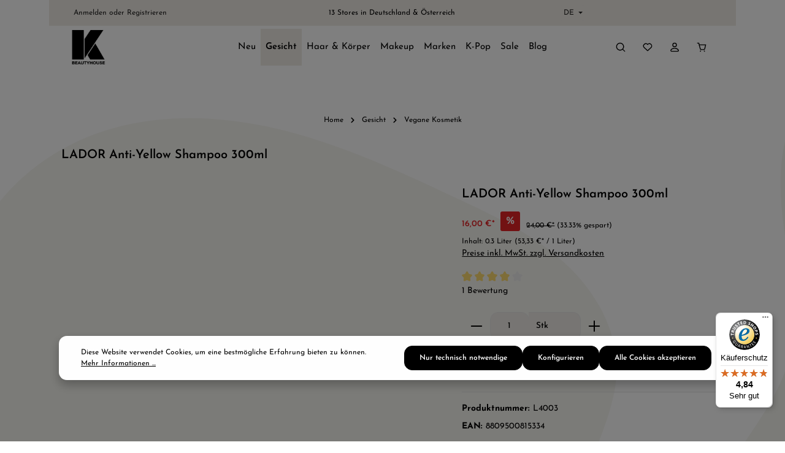

--- FILE ---
content_type: text/html; charset=UTF-8
request_url: https://kbeautyhouse.de/koerperpflege/haarpflege/haarwaesche/lador-anti-yellow-shampoo-300ml
body_size: 48539
content:
<!DOCTYPE html>
<html lang="de-DE"
      itemscope="itemscope"
      itemtype="https://schema.org/WebPage">


        
                            
    <head>
                                    <meta charset="utf-8">
            
                            <meta name="viewport"
                      content="width=device-width, initial-scale=1, shrink-to-fit=no">
            
                            <meta name="author"
                      content="">
                <meta name="robots"
                      content="index,follow">
                <meta name="revisit-after"
                      content="15 days">
                <meta name="keywords"
                      content="LADOR, Anti-Yellow Shampoo, anti-gelbstich, anti-yellow, shampoo, sulfatfrei, sulfate-free, panthenol shampoo, protein hair care">
                <meta name="description"
                      content="Das sulfatfreie LADOR Anti-Yellow Shampoo entfernt dank seiner blauen bis lilafarbenen Farbe jeglichen unerwünschten Gelbstich von gefärbten Haaren und lässt die Haarfarbe strahlen.">
            
                <meta property="og:type"
          content="product"/>
    <meta property="og:site_name"
          content="K-Beauty House"/>
    <meta property="og:url"
          content="https://kbeautyhouse.de/koerperpflege/haarpflege/haarwaesche/lador-anti-yellow-shampoo-300ml"/>
    <meta property="og:title"
          content="LADOR Anti-Yellow Shampoo 300ml | koreanische Haarpflege hier online bestellen"/>

    <meta property="og:description"
          content="Das sulfatfreie LADOR Anti-Yellow Shampoo entfernt dank seiner blauen bis lilafarbenen Farbe jeglichen unerwünschten Gelbstich von gefärbten Haaren und lässt die Haarfarbe strahlen."/>
    <meta property="og:image"
          content="https://kbeautyhouse.de/media/6e/5c/94/1745919340/lador-anti-yellow-shampoo-300ml.png?ts=1745919340"/>

            <meta property="product:brand"
              content="LADOR"/>
                <meta property="product:price"
          content="16,00 €"/>
     

    <meta property="product:product_link"
          content="https://kbeautyhouse.de/koerperpflege/haarpflege/haarwaesche/lador-anti-yellow-shampoo-300ml"/>

    <meta name="twitter:card"
          content="product"/>
    <meta name="twitter:site"
          content="K-Beauty House"/>
    <meta name="twitter:title"
          content="LADOR Anti-Yellow Shampoo 300ml | koreanische Haarpflege hier online bestellen"/>
    <meta name="twitter:description"
          content="Das sulfatfreie LADOR Anti-Yellow Shampoo entfernt dank seiner blauen bis lilafarbenen Farbe jeglichen unerwünschten Gelbstich von gefärbten Haaren und lässt die Haarfarbe strahlen."/>
    <meta name="twitter:image"
          content="https://kbeautyhouse.de/media/6e/5c/94/1745919340/lador-anti-yellow-shampoo-300ml.png?ts=1745919340"/>

                            <meta itemprop="copyrightHolder"
                      content="K-Beauty House">
                <meta itemprop="copyrightYear"
                      content="">
                <meta itemprop="isFamilyFriendly"
                      content="true">
                <meta itemprop="image"
                      content="https://kbeautyhouse.de/media/43/8a/48/1728585044/k-beautyhouse-hochformat-02.png?ts=1728585044">
            
                        <meta name="theme-color"
              content="#ffffff">
    
                                                <link rel="alternate" hreflang="en-GB" href="https://kbeautyhouse.de/en/lador-anti-yellow-shampoo-300ml/">
                                    <link rel="alternate" hreflang="x-default" href="https://kbeautyhouse.de/koerperpflege/haarpflege/haarwaesche/lador-anti-yellow-shampoo-300ml">
                                    <link rel="alternate" hreflang="de-DE" href="https://kbeautyhouse.de/koerperpflege/haarpflege/haarwaesche/lador-anti-yellow-shampoo-300ml">
                                    
                    <link rel="icon" href="https://kbeautyhouse.de/media/ff/4e/13/1735912446/Post (6).png?ts=1735912536">
        
                                <link rel="apple-touch-icon"
                  href="https://kbeautyhouse.de/media/43/8a/48/1728585044/k-beautyhouse-hochformat-02.png?ts=1728585044">
                    
            
    
    <link rel="canonical" href="https://kbeautyhouse.de/koerperpflege/haarpflege/haarwaesche/lador-anti-yellow-shampoo-300ml" />

                    <title itemprop="name">LADOR Anti-Yellow Shampoo 300ml</title>
        
                                                                                <link rel="stylesheet"
                      href="https://kbeautyhouse.de/theme/3a64ed1ce4695b65a5d2c6646bda49fb/css/all.css?1768472923">
                                    

                
                

                
                    
    <script>
        window.features = {"V6_5_0_0":true,"v6.5.0.0":true,"V6_6_0_0":true,"v6.6.0.0":true,"V6_7_0_0":false,"v6.7.0.0":false,"V6_8_0_0":false,"v6.8.0.0":false,"ADDRESS_SELECTION_REWORK":false,"address.selection.rework":false,"DISABLE_VUE_COMPAT":false,"disable.vue.compat":false,"ACCESSIBILITY_TWEAKS":false,"accessibility.tweaks":false,"ADMIN_VITE":false,"admin.vite":false,"TELEMETRY_METRICS":false,"telemetry.metrics":false,"PERFORMANCE_TWEAKS":false,"performance.tweaks":false,"CACHE_REWORK":false,"cache.rework":false,"PAYPAL_SETTINGS_TWEAKS":false,"paypal.settings.tweaks":false,"SSO":false,"sso":false,"RULE_BUILDER":true,"rule.builder":true,"FLOW_BUILDER":true,"flow.builder":true,"CUSTOM_PRICES":true,"custom.prices":true,"SUBSCRIPTIONS":true,"subscriptions":true,"ADVANCED_SEARCH":true,"advanced.search":true,"MULTI_INVENTORY":false,"multi.inventory":false,"RETURNS_MANAGEMENT":false,"returns.management":false,"TEXT_GENERATOR":true,"text.generator":true,"CHECKOUT_SWEETENER":true,"checkout.sweetener":true,"IMAGE_CLASSIFICATION":true,"image.classification":true,"PROPERTY_EXTRACTOR":true,"property.extractor":true,"REVIEW_SUMMARY":true,"review.summary":true,"REVIEW_TRANSLATOR":true,"review.translator":true,"CONTENT_GENERATOR":true,"content.generator":true,"EXPORT_ASSISTANT":true,"export.assistant":true,"QUICK_ORDER":true,"quick.order":true,"EMPLOYEE_MANAGEMENT":true,"employee.management":true,"QUOTE_MANAGEMENT":true,"quote.management":true,"NATURAL_LANGUAGE_SEARCH":true,"natural.language.search":true,"IMAGE_UPLOAD_SEARCH":true,"image.upload.search":true,"ORDER_APPROVAL":true,"order.approval":true,"SPATIAL_CMS_ELEMENT":true,"spatial.cms.element":true,"SHOPPING_LISTS":true,"shopping.lists":true,"TEXT_TO_IMAGE_GENERATION":true,"text.to.image.generation":true,"SPATIAL_SCENE_EDITOR":false,"spatial.scene.editor":false,"FEATURE_SWAGCMSEXTENSIONS_1":true,"feature.swagcmsextensions.1":true,"FEATURE_SWAGCMSEXTENSIONS_2":true,"feature.swagcmsextensions.2":true,"FEATURE_SWAGCMSEXTENSIONS_8":true,"feature.swagcmsextensions.8":true,"FEATURE_SWAGCMSEXTENSIONS_63":true,"feature.swagcmsextensions.63":true,"CAPTCHA":true,"captcha":true};
    </script>
        
                                                            
        <script>
        window.dataLayer = window.dataLayer || [];
        function gtag() { dataLayer.push(arguments); }

        (() => {
            const analyticsStorageEnabled = document.cookie.split(';').some((item) => item.trim().includes('google-analytics-enabled=1'));
            const adsEnabled = document.cookie.split(';').some((item) => item.trim().includes('google-ads-enabled=1'));
            const shopStudioCookie = document.cookie.split(';').find((item) => item.trim().includes('shopstudio-google-tag-manager-cloud-cookie-consent=allowed'));

            // Always set a default consent for consent mode v2
            gtag('consent', 'default', {
                'ad_user_data': adsEnabled || shopStudioCookie ? 'granted' : 'denied',
                'ad_storage': adsEnabled || shopStudioCookie ? 'granted' : 'denied',
                'ad_personalization': adsEnabled || shopStudioCookie ? 'granted' : 'denied',
                'analytics_storage': analyticsStorageEnabled || shopStudioCookie ? 'granted' : 'denied'
            });
        })();
    </script>


                                
                            <script data-shop-studio-google-tag-manager-cloud="true"
                        data-shop-studio-google-tag-manager-cloud-options="{&quot;containerId&quot;:&quot;GTM-589GHWMR&quot;,&quot;debugEnabled&quot;:true,&quot;startOnUserInteraction&quot;:true,&quot;context&quot;:{&quot;controllerName&quot;:&quot;product&quot;,&quot;controllerAction&quot;:&quot;index&quot;,&quot;currency&quot;:{&quot;isoCode&quot;:&quot;EUR&quot;}}}">
                    window.shopStudioGoogleTagManagerCloudGtagCallback = function shopStudioGoogleTagManagerCloudGtagCallbackFunction() {
                        (function(w,d,s,l,i){w[l]=w[l]||[];w[l].push({'gtm.start':
                                new Date().getTime(),event:'gtm.js'});var f=d.getElementsByTagName(s)[0],
                            j=d.createElement(s),dl=l!='dataLayer'?'&l='+l:'';j.async=true;j.src=
                            'https://www.googletagmanager.com/gtm.js?id='+i+dl;f.parentNode.insertBefore(j,f);
                        })(window,document,'script','dataLayer', 'GTM-589GHWMR');
                    }
                </script>
                                

                        <script src="https://cdn.brevo.com/js/sdk-loader.js" async></script>
<script>
    // Version: 2.0
    window.Brevo = window.Brevo || [];
    Brevo.push([
        "init",
        {
        client_key: "21gfphw5aobjm1q7bf1edh5l",
        // Optional: Add other initialization options, see documentation
        }
    ]);
</script>
            
                        <script data-plugin="zenitHorizonCustomHeadJs">
                <script src="https://cdn.brevo.com/js/sdk-loader.js" async>

    // Version: 2.0
    window.Brevo = window.Brevo || [];
    Brevo.push([
        "init",
        {
        client_key: "21gfphw5aobjm1q7bf1edh5l",
        // Optional: Add other initialization options, see documentation
        }
    ]);

            </script>
            
                            
        
        
                            
                                                                                                        
                                        


    

                                                                                                                                                                                                
    <!-- added by Trusted Shops app: Start -->
    <script src="https://integrations.etrusted.com/applications/widget.js/v2" async defer></script>
    <!-- End -->
                        
                                
            <script type="text/javascript"
                                src='https://www.google.com/recaptcha/api.js?render=6Les3h4sAAAAAICV62URswAi4SzA2SBu8rEc_TGM'
                defer></script>
        <script>
                                        window.googleReCaptchaV3Active = true;
                    </script>
            

    
                
                                    <script>
                    window.useDefaultCookieConsent = true;
                </script>
                    
                                            <script>
                window.activeNavigationId = '0192255a00c273e8be28391e2b0fc71d';
                window.router = {
                    'frontend.cart.offcanvas': '/checkout/offcanvas',
                    'frontend.cookie.offcanvas': '/cookie/offcanvas',
                    'frontend.checkout.finish.page': '/checkout/finish',
                    'frontend.checkout.info': '/widgets/checkout/info',
                    'frontend.menu.offcanvas': '/widgets/menu/offcanvas',
                    'frontend.cms.page': '/widgets/cms',
                    'frontend.cms.navigation.page': '/widgets/cms/navigation',
                    'frontend.account.addressbook': '/widgets/account/address-book',
                    'frontend.country.country-data': '/country/country-state-data',
                    'frontend.app-system.generate-token': '/app-system/Placeholder/generate-token',
                    };
                window.salesChannelId = '0192255a2d9d72c0bc0c76d599714782';
            </script>
        

    
    

        
    <script>
        window.router['widgets.swag.cmsExtensions.quickview'] = '/swag/cms-extensions/quickview';
        window.router['widgets.swag.cmsExtensions.quickview.variant'] = '/swag/cms-extensions/quickview/variant';
    </script>


                        <script>
                const premsAffiliateCodeCookieName = 'prems_affiliate_code';
                const isCookieConsentAsTechnicalRequired = 1;
                window.router['frontend.prems.affiliate.assign-partner-code'] = 'https://kbeautyhouse.de/affiliate/storePartnerCode';
                                window.affiliatePartnerParameter = 'partner';
            </script>
            
                                <script>
                
                window.breakpoints = {"xs":0,"sm":576,"md":768,"lg":992,"xl":1200,"xxl":1400};
            </script>
        
                                    <script>
                    window.customerLoggedInState = 0;

                    window.wishlistEnabled = 1;
                </script>
                    
                                    
    
                            <script>
                window.themeAssetsPublicPath = 'https://kbeautyhouse.de/theme/01942c2c1607736ba9ee61be6cd237c9/assets/';
            </script>
        
                        
    <script>
        window.validationMessages = {"required":"Die Eingabe darf nicht leer sein.","email":"Ung\u00fcltige E-Mail-Adresse. Die E-Mail ben\u00f6tigt das Format \"nutzer@beispiel.de\".","confirmation":"Ihre Eingaben sind nicht identisch.","minLength":"Die Eingabe ist zu kurz."};
    </script>
        
        
                                                            <script>
                        window.themeJsPublicPath = 'https://kbeautyhouse.de/theme/3a64ed1ce4695b65a5d2c6646bda49fb/js/';
                    </script>
                                            <script type="text/javascript" src="https://kbeautyhouse.de/theme/3a64ed1ce4695b65a5d2c6646bda49fb/js/storefront/storefront.js?1768472923" defer></script>
                                            <script type="text/javascript" src="https://kbeautyhouse.de/theme/3a64ed1ce4695b65a5d2c6646bda49fb/js/swag-pay-pal/swag-pay-pal.js?1768472923" defer></script>
                                            <script type="text/javascript" src="https://kbeautyhouse.de/theme/3a64ed1ce4695b65a5d2c6646bda49fb/js/subscription/subscription.js?1768472923" defer></script>
                                            <script type="text/javascript" src="https://kbeautyhouse.de/theme/3a64ed1ce4695b65a5d2c6646bda49fb/js/checkout-sweetener/checkout-sweetener.js?1768472923" defer></script>
                                            <script type="text/javascript" src="https://kbeautyhouse.de/theme/3a64ed1ce4695b65a5d2c6646bda49fb/js/text-translator/text-translator.js?1768472923" defer></script>
                                            <script type="text/javascript" src="https://kbeautyhouse.de/theme/3a64ed1ce4695b65a5d2c6646bda49fb/js/employee-management/employee-management.js?1768472923" defer></script>
                                            <script type="text/javascript" src="https://kbeautyhouse.de/theme/3a64ed1ce4695b65a5d2c6646bda49fb/js/quick-order/quick-order.js?1768472923" defer></script>
                                            <script type="text/javascript" src="https://kbeautyhouse.de/theme/3a64ed1ce4695b65a5d2c6646bda49fb/js/advanced-search/advanced-search.js?1768472923" defer></script>
                                            <script type="text/javascript" src="https://kbeautyhouse.de/theme/3a64ed1ce4695b65a5d2c6646bda49fb/js/captcha/captcha.js?1768472923" defer></script>
                                            <script type="text/javascript" src="https://kbeautyhouse.de/theme/3a64ed1ce4695b65a5d2c6646bda49fb/js/quote-management/quote-management.js?1768472923" defer></script>
                                            <script type="text/javascript" src="https://kbeautyhouse.de/theme/3a64ed1ce4695b65a5d2c6646bda49fb/js/a-i-search/a-i-search.js?1768472923" defer></script>
                                            <script type="text/javascript" src="https://kbeautyhouse.de/theme/3a64ed1ce4695b65a5d2c6646bda49fb/js/spatial-cms-element/spatial-cms-element.js?1768472923" defer></script>
                                            <script type="text/javascript" src="https://kbeautyhouse.de/theme/3a64ed1ce4695b65a5d2c6646bda49fb/js/order-approval/order-approval.js?1768472923" defer></script>
                                            <script type="text/javascript" src="https://kbeautyhouse.de/theme/3a64ed1ce4695b65a5d2c6646bda49fb/js/shopping-list/shopping-list.js?1768472923" defer></script>
                                            <script type="text/javascript" src="https://kbeautyhouse.de/theme/3a64ed1ce4695b65a5d2c6646bda49fb/js/pickware-dhl/pickware-dhl.js?1768472923" defer></script>
                                            <script type="text/javascript" src="https://kbeautyhouse.de/theme/3a64ed1ce4695b65a5d2c6646bda49fb/js/pickware-shipping-bundle/pickware-shipping-bundle.js?1768472923" defer></script>
                                            <script type="text/javascript" src="https://kbeautyhouse.de/theme/3a64ed1ce4695b65a5d2c6646bda49fb/js/swag-cms-extensions/swag-cms-extensions.js?1768472923" defer></script>
                                            <script type="text/javascript" src="https://kbeautyhouse.de/theme/3a64ed1ce4695b65a5d2c6646bda49fb/js/proxa-housenumber-validation-s-w6/proxa-housenumber-validation-s-w6.js?1768472923" defer></script>
                                            <script type="text/javascript" src="https://kbeautyhouse.de/theme/3a64ed1ce4695b65a5d2c6646bda49fb/js/newsletter-sendinblue/newsletter-sendinblue.js?1768472923" defer></script>
                                            <script type="text/javascript" src="https://kbeautyhouse.de/theme/3a64ed1ce4695b65a5d2c6646bda49fb/js/h1web-blog/h1web-blog.js?1768472923" defer></script>
                                            <script type="text/javascript" src="https://kbeautyhouse.de/theme/3a64ed1ce4695b65a5d2c6646bda49fb/js/r-h-web-cms-elements/r-h-web-cms-elements.js?1768472923" defer></script>
                                            <script type="text/javascript" src="https://kbeautyhouse.de/theme/3a64ed1ce4695b65a5d2c6646bda49fb/js/maxia-listing-variants6/maxia-listing-variants6.js?1768472923" defer></script>
                                            <script type="text/javascript" src="https://kbeautyhouse.de/theme/3a64ed1ce4695b65a5d2c6646bda49fb/js/cbax-modul-analytics/cbax-modul-analytics.js?1768472923" defer></script>
                                            <script type="text/javascript" src="https://kbeautyhouse.de/theme/3a64ed1ce4695b65a5d2c6646bda49fb/js/prems-affiliate/prems-affiliate.js?1768472923" defer></script>
                                            <script type="text/javascript" src="https://kbeautyhouse.de/theme/3a64ed1ce4695b65a5d2c6646bda49fb/js/diga-minimum-order-value/diga-minimum-order-value.js?1768472923" defer></script>
                                            <script type="text/javascript" src="https://kbeautyhouse.de/theme/3a64ed1ce4695b65a5d2c6646bda49fb/js/acris-tax-c-s/acris-tax-c-s.js?1768472923" defer></script>
                                            <script type="text/javascript" src="https://kbeautyhouse.de/theme/3a64ed1ce4695b65a5d2c6646bda49fb/js/shop-studio-google-tag-manager-cloud/shop-studio-google-tag-manager-cloud.js?1768472923" defer></script>
                                            <script type="text/javascript" src="https://kbeautyhouse.de/theme/3a64ed1ce4695b65a5d2c6646bda49fb/js/zenit-platform-horizon/zenit-platform-horizon.js?1768472923" defer></script>
                                            <script type="text/javascript" src="https://kbeautyhouse.de/theme/3a64ed1ce4695b65a5d2c6646bda49fb/js/zenit-kbeautyhouse/zenit-kbeautyhouse.js?1768472923" defer></script>
                                                        

    
    
    

                                            
            
            
            <script>window.maxiaListingVariants = {"cmsPageId":"019305d686a77d978d2f66c1a267d205","ajaxUrl":"\/maxia-variants\/product","popupCloseIcon":"<span class=\"icon icon-x icon-sm\">\n                    <svg xmlns=\"http:\/\/www.w3.org\/2000\/svg\" xmlns:xlink=\"http:\/\/www.w3.org\/1999\/xlink\" viewBox=\"0 0 24 24\"><defs><g id=\"icons-iconic-x\"><path d=\"M6.75,18a.74.74,0,0,1-.53-.22.75.75,0,0,1,0-1.06l10.5-10.5a.75.75,0,0,1,1.06,1.06L7.28,17.78A.74.74,0,0,1,6.75,18Z\" \/><path d=\"M17.25,18a.74.74,0,0,1-.53-.22L6.22,7.28A.75.75,0,0,1,7.28,6.22l10.5,10.5a.75.75,0,0,1,0,1.06A.74.74,0,0,1,17.25,18Z\" \/><\/g><\/defs><use xlink:href=\"#icons-iconic-x\" \/><\/svg>\n          <\/span>","popupCloseButtonLabel":"Variantenauswahl schlie\u00dfen","quickBuyDetailLink":true,"detailRedirectUrl":"\/maxia-variants\/redirect"};</script>
        

    
        
        
        
        
    
        
    <script>
        window.mollie_javascript_use_shopware = '0'
    </script>

    

    </head>

        
                                                                                                                                                                                                
    <!-- added by Trusted Shops app: Start -->
    <script src="https://integrations.etrusted.com/applications/widget.js/v2" async defer></script>
    <!-- End -->
                        
    <body class="is-ctl-product is-act-index has-product-actions has-marketing-slider has-pw-toggle has-lbl-floating is-flyout-fullscreen is-cms is-lo-full-width-boxed is-tb-default is-srch-expandable is-mn-offcanvas-md prems-affiliate-plugin-body">

            
                
    
    
            <div id="page-top" class="skip-to-content bg-primary-subtle text-primary-emphasis overflow-hidden" tabindex="-1">
            <div class="container skip-to-content-container d-flex justify-content-center visually-hidden-focusable">
                                                                                        <a href="#content-main" class="skip-to-content-link d-inline-flex text-decoration-underline m-1 p-2 fw-bold gap-2">
                                Zum Hauptinhalt springen
                            </a>
                                            
                                    
            <a href="#header-main-search-input"
           class="skip-to-content-link d-inline-flex text-decoration-underline m-1 p-2 fw-bold gap-2 d-none">
            Zur Suche springen
        </a>
    
                                    
            <a href="#main-navigation-menu" class="skip-to-content-link d-inline-flex text-decoration-underline m-1 p-2 fw-bold gap-2 d-none d-lg-block">
            Zur Hauptnavigation springen
        </a>
                                </div>
        </div>
        
    
                                                    <noscript class="shop-studio-google-tag-manager-cloud-no-script">
                    <iframe src="https://www.googletagmanager.com/ns.html?id=GTM-589GHWMR"
                            height="0"
                            width="0"
                            style="display:none;
                            visibility:hidden"></iframe>
                </noscript>
                        
                <noscript class="noscript-main">
                
    <div role="alert"
         aria-live="polite"
                  class="alert alert-info alert-has-icon">
                                                                        
                                                                            
                                    
                <span class="icon icon-info" aria-hidden="true">
                                        <svg xmlns="http://www.w3.org/2000/svg" xmlns:xlink="http://www.w3.org/1999/xlink" width="24" height="24" viewBox="0 0 24 24"><defs><path d="M12 7c.5523 0 1 .4477 1 1s-.4477 1-1 1-1-.4477-1-1 .4477-1 1-1zm1 9c0 .5523-.4477 1-1 1s-1-.4477-1-1v-5c0-.5523.4477-1 1-1s1 .4477 1 1v5zm11-4c0 6.6274-5.3726 12-12 12S0 18.6274 0 12 5.3726 0 12 0s12 5.3726 12 12zM12 2C6.4772 2 2 6.4772 2 12s4.4772 10 10 10 10-4.4772 10-10S17.5228 2 12 2z" id="icons-default-info" /></defs><use xlink:href="#icons-default-info" fill="#758CA3" fill-rule="evenodd" /></svg>
                    </span>
    
                                                        
                                    
                    <div class="alert-content-container">
                                                    
                    <div class="alert-content">
                                                            <div class="alert-content">                                                    Um unseren Shop in vollem Umfang nutzen zu können, empfehlen wir Ihnen Javascript in Ihrem Browser zu aktivieren.
                                                                </div>                
            </div>

                                                                </div>
            </div>
            </noscript>
        


                
    <div class="page-wrapper">

                                                                                                                                                                                                        
                                                                                                                                                                                                                                                        
                                                                                                                                        
                                                    
                                        
                                
                                
                                
                                                    
                                                                                
                                                
                                
                
                
                
                
                                
                                                
                                                                                                    
                                
                
    
                <header class="header-main header-single-line header-multi-line-mobile header-logo-left"
                        data-zen-sticky-header="true"
                        data-zen-sticky-header-options="{&quot;viewports&quot;:[&quot;XXL&quot;,&quot;XS&quot;,&quot;SM&quot;,&quot;MD&quot;,&quot;LG&quot;,&quot;XL&quot;],&quot;scrollOffset&quot;:&quot;&quot;,&quot;autoHide&quot;:true}"
                                                    data-zen-header-tooltips="true"
                            data-zen-header-tooltips-options="{&quot;tooltipPlacement&quot;:&quot;left&quot;}"
                        >
                    <div class="header-inner">
                                                                                                                        
                                            <div class="collapse show"
                     id="topBarCollapse"
                     tabindex="-1">
                    
        
                        
                
    
                
    <div class="top-bar">
        <div class="container">
                                                            <nav class="top-bar-nav"
                         aria-label="Shop-Einstellungen">
                                                                                        <div class="top-bar-nav-item top-bar-login-register d-none d-lg-flex">
            <span class="top-bar-login">
                            <a href="/account/login"
                   title="Anmelden"
                   class="top-bar-login-item">
                    Anmelden
                </a>
                    </span>
        <span>oder</span>
        <span class="top-bar-register">
                            <a href="/account/login"
                   title="Registrieren"
                   class="top-bar-register-item">
                    Registrieren
                </a>
                    </span>
        </div>
                                                    
                                                                                    <div class="top-bar-nav-item top-bar-marketing">
                                        
        
                        
                            <div class="text-slider"
                     data-zen-text-slider="true"
                     data-zen-text-slider-options="{&quot;interval&quot;:4000}"
                                              aria-label="13 Stores in Deutschland &amp; Österreich Schneller Versand in 1–3 Werktagen Kostenloser Versand ab 39 € Gratis Proben zu jeder Bestellung"
                         role="note"
                                    >

                                            <div class="text-items text-slider-items"
                             aria-hidden="true">
                            
                                                                    <div class="text-item text-slider-item">
                                        <span class="item-entry">
                                                                                                <a href="https://kbeautyhouse.de/home/shop-service/k-beauty-house-locations/" title="K-Beauty House Locations">13 Stores in Deutschland & Österreich</a>                                                                                    </span>
                                    </div>
                                
                            
                                                                    <div class="text-item text-slider-item">
                                        <span class="item-entry">
                                                                                                Schneller Versand in 1–3 Werktagen                                                                                    </span>
                                    </div>
                                
                            
                                                                    <div class="text-item text-slider-item">
                                        <span class="item-entry">
                                                                                                Kostenloser Versand ab 39 €                                                                                    </span>
                                    </div>
                                
                            
                                                                    <div class="text-item text-slider-item">
                                        <span class="item-entry">
                                                                                                Gratis Proben zu jeder Bestellung                                                                                    </span>
                                    </div>
                                
                                                    </div>
                                    </div>

                                                                                                            </div>
                                                    
                                                    <div class="top-bar-nav-item top-bar-navigation-group d-none d-lg-flex">
                                                                                                                                                
                
            <div class="top-bar-nav-item top-bar-language">
                            <form method="post"
                      action="/checkout/language"
                      class="language-form"
                      data-form-auto-submit="true">
                            
                
    <div class="languages-menu dropdown">
        <button class="btn dropdown-toggle top-bar-nav-btn"
            type="button"
            id="languagesDropdown-top-bar"
            data-bs-toggle="dropdown"
            aria-haspopup="true"
            aria-expanded="false"
            aria-label="Sprache ändern (Deutsch ist die aktuelle Sprache)">

            
                                            <span class="top-bar-nav-text">DE</span>
                    </button>

                                        <ul class="top-bar-list dropdown-menu dropdown-menu-end shadow"
                aria-label="Verfügbare Sprachen">
                                    
                                                            <li class="top-bar-list-item dropdown-item item-checked active">
                                                                                                                                    
                                                                                        <label class="top-bar-list-label"
                                       for="top-bar-2fbb5fe2e29a4d70aa5854ce7ce3e20b">
                                    <input id="top-bar-2fbb5fe2e29a4d70aa5854ce7ce3e20b"
                                           class="top-bar-list-radio"
                                           value="2fbb5fe2e29a4d70aa5854ce7ce3e20b"
                                           name="languageId"
                                           type="radio"
                                         checked>

                                    
                                                                            DE
                                                                    </label>
                            
                                                                        </li>
                                    
                                                            <li class="top-bar-list-item dropdown-item">
                                                                                                                                    
                                                                                        <label class="top-bar-list-label"
                                       for="top-bar-01920a0e564d7248b88dd2c604c334b4">
                                    <input id="top-bar-01920a0e564d7248b88dd2c604c334b4"
                                           class="top-bar-list-radio"
                                           value="01920a0e564d7248b88dd2c604c334b4"
                                           name="languageId"
                                           type="radio"
                                        >

                                    
                                                                            EN
                                                                    </label>
                            
                                                                        </li>
                            </ul>
            </div>

        <input name="redirectTo" type="hidden" value="frontend.detail.page">

            <input name="redirectParameters[_httpCache]" type="hidden" value="1">
            <input name="redirectParameters[productId]" type="hidden" value="0192255a72b573c5b7632315f8515b54">
                    </form>
                    </div>
                                        
                                                                                                                
                
                                                                        
                                                                                                        
                                                                                
    
    
                                                                        
                                                                                                                                </div>
                                            </nav>
                                    </div>
    </div>
                </div>
                        
                <div class="nav-header ">
            <div class="container">
                <div class="header-row row gx-1">

                                        
                    
                    
                    
                    
                    
                    
                                                                                                                                                                                        <div class="header-logo-col col-12 col-sm-auto col-xl-3">
                                        <div class="header-logo-main text-center">
                    <a class="header-logo-main-link"
               href="/"
               title="Zur Startseite gehen">
                                
                        <picture class="header-logo-picture d-block m-auto">
                                                                            
                                                                            
                                                                                    <img src="https://kbeautyhouse.de/media/43/8a/48/1728585044/k-beautyhouse-hochformat-02.png?ts=1728585044"
                                     alt="Zur Startseite gehen"
                                     class="img-fluid header-logo-main-img">
                                                                        </picture>
                
            </a>
            </div>
                                </div>
                                                                        
                                                                                                                                                                            <div class="header-nav-col nav-main d-none d-lg-flex col-lg nav-main-scroller">
                                                                                    
                    
                 
    <div class="main-navigation"
         id="mainNavigation"
                    data-flyout-menu="true"
                            data-zen-nav-scroller="true"
            >
                            <div class="container">
                                                            <button class="main-navigation-scroller-controls-prev" aria-label="Vorheriges">
                                                                                    
                                    
                <span class="icon icon-arrow-head-left icon-xs">
                                        <svg xmlns="http://www.w3.org/2000/svg" xmlns:xlink="http://www.w3.org/1999/xlink" width="24" height="24" viewBox="0 0 24 24"><defs><path id="icons-default-arrow-head-left" d="m12.5 7.9142 10.2929 10.293c.3905.3904 1.0237.3904 1.4142 0 .3905-.3906.3905-1.0238 0-1.4143l-11-11c-.3905-.3905-1.0237-.3905-1.4142 0l-11 11c-.3905.3905-.3905 1.0237 0 1.4142.3905.3905 1.0237.3905 1.4142 0L12.5 7.9142z" /></defs><use transform="matrix(0 1 1 0 .5 -.5)" xlink:href="#icons-default-arrow-head-left" fill="#758CA3" fill-rule="evenodd" /></svg>
                    </span>
    
                                                        </button>
                                    
                                    <nav class="nav main-navigation-menu"
                        id="main-navigation-menu"
                        aria-label="Hauptnavigation"
                        itemscope="itemscope"
                        itemtype="https://schema.org/SiteNavigationElement">
                        
                            
                                                    
                                                                                            
                                    
    
    
                    
    <div class="main-navigation-item flyout">
                                
                                        
            <a class="nav-link main-navigation-link nav-item-01922559fa6e7219973d642ae34b951b "
                href="https://kbeautyhouse.de/neu/"
                itemprop="url"
                                >

                                <div class="main-navigation-link-text" data-hover="Neu">
                                                                                                
                                                            
                    <span class="main-navigation-link-name" data-hover="Neu" itemprop="name">Neu</span>

                                                                                                
                    
                                                                                                    
                                    </div>
            </a>

                    
                                        </div>
                                                                                            
                                    
    
    
                    
    <div class="main-navigation-item flyout">
                                                            
                                                                            
            <a class="nav-link main-navigation-link nav-item-01922559fa7070868ef198e06550f545 active"
                href="https://kbeautyhouse.de/gesicht/"
                itemprop="url"
                                                                                data-flyout-menu-trigger="01922559fa7070868ef198e06550f545"
                                                    >

                                <div class="main-navigation-link-text has-children" data-hover="Gesicht">
                                                                                                
                                                            
                    <span class="main-navigation-link-name" data-hover="Gesicht" itemprop="name">Gesicht</span>

                                                                                                
                    
                                                                                                    
                                    </div>
            </a>

                    
                                        </div>
                                                                                            
                                    
    
    
                    
    <div class="main-navigation-item flyout">
                                
                                        
            <a class="nav-link main-navigation-link nav-item-01922559fa717045bc6ff8fc98aaea9c "
                href="https://kbeautyhouse.de/haar-koerper/"
                itemprop="url"
                                                                                data-flyout-menu-trigger="01922559fa717045bc6ff8fc98aaea9c"
                                                    >

                                <div class="main-navigation-link-text has-children" data-hover="Haar &amp; Körper">
                                                                                                
                                                            
                    <span class="main-navigation-link-name" data-hover="Haar &amp; Körper" itemprop="name">Haar &amp; Körper</span>

                                                                                                
                    
                                                                                                    
                                    </div>
            </a>

                    
                                        </div>
                                                                                            
                                    
    
    
                    
    <div class="main-navigation-item flyout">
                                
                                        
            <a class="nav-link main-navigation-link nav-item-01922559fa7271f994413459b96c18c1 "
                href="https://kbeautyhouse.de/makeup/"
                itemprop="url"
                                                                                data-flyout-menu-trigger="01922559fa7271f994413459b96c18c1"
                                                    >

                                <div class="main-navigation-link-text has-children" data-hover="Makeup">
                                                                                                
                                                            
                    <span class="main-navigation-link-name" data-hover="Makeup" itemprop="name">Makeup</span>

                                                                                                
                    
                                                                                                    
                                    </div>
            </a>

                    
                                        </div>
                                                                                            
                                    
    
    
                    
    <div class="main-navigation-item flyout">
                                
                                        
            <a class="nav-link main-navigation-link nav-item-01922559fa6f73f08b94925e6b58be10 "
                href="https://kbeautyhouse.de/marken/"
                itemprop="url"
                                                                                data-flyout-menu-trigger="01922559fa6f73f08b94925e6b58be10"
                                                    >

                                <div class="main-navigation-link-text has-children" data-hover="Marken">
                                                                                                
                                                            
                    <span class="main-navigation-link-name" data-hover="Marken" itemprop="name">Marken</span>

                                                                                                
                    
                                                                                                    
                                    </div>
            </a>

                    
                                        </div>
                                                                                            
                                    
    
    
                    
    <div class="main-navigation-item flyout">
                                
                                        
            <a class="nav-link main-navigation-link nav-item-01922559fa7570c6a1496178bceb4e9a "
                href="https://kbeautyhouse.de/k-pop/"
                itemprop="url"
                                                                                data-flyout-menu-trigger="01922559fa7570c6a1496178bceb4e9a"
                                                    >

                                <div class="main-navigation-link-text has-children" data-hover="K-Pop">
                                                                                                
                                                            
                    <span class="main-navigation-link-name" data-hover="K-Pop" itemprop="name">K-Pop</span>

                                                                                                
                    
                                                                                                    
                                    </div>
            </a>

                    
                                        </div>
                                                                                            
                                    
    
    
                    
    <div class="main-navigation-item flyout">
                                
                                        
            <a class="nav-link main-navigation-link nav-item-01922559fa7473998ffb27aac841fde8 "
                href="https://kbeautyhouse.de/sale/"
                itemprop="url"
                                >

                                <div class="main-navigation-link-text" data-hover="Sale">
                                                                                                
                                                            
                    <span class="main-navigation-link-name" data-hover="Sale" itemprop="name">Sale</span>

                                                                                                
                    
                                                                                                    
                                    </div>
            </a>

                    
                                        </div>
                                                                                            
                                    
    
    
                    
    <div class="main-navigation-item flyout">
                                
                                        
            <a class="nav-link main-navigation-link nav-item-01922559fa777320a6e6a6099c85d8b9 "
                href="https://kbeautyhouse.de/blog/"
                itemprop="url"
                                                                                data-flyout-menu-trigger="01922559fa777320a6e6a6099c85d8b9"
                                                    >

                                <div class="main-navigation-link-text has-children" data-hover="Blog">
                                                                                                
                                                            
                    <span class="main-navigation-link-name" data-hover="Blog" itemprop="name">Blog</span>

                                                                                                
                    
                                                                                                    
                                    </div>
            </a>

                    
                                        </div>
                                                                        </nav>
                

                                                            <button class="main-navigation-scroller-controls-next" aria-label="Nächstes">
                                                                                    
                                    
                <span class="icon icon-arrow-head-right icon-xs">
                                        <svg xmlns="http://www.w3.org/2000/svg" xmlns:xlink="http://www.w3.org/1999/xlink" width="24" height="24" viewBox="0 0 24 24"><defs><path id="icons-default-arrow-head-right" d="m11.5 7.9142 10.2929 10.293c.3905.3904 1.0237.3904 1.4142 0 .3905-.3906.3905-1.0238 0-1.4143l-11-11c-.3905-.3905-1.0237-.3905-1.4142 0l-11 11c-.3905.3905-.3905 1.0237 0 1.4142.3905.3905 1.0237.3905 1.4142 0L11.5 7.9142z" /></defs><use transform="rotate(90 11.5 12)" xlink:href="#icons-default-arrow-head-right" fill="#758CA3" fill-rule="evenodd" /></svg>
                    </span>
    
                                                        </button>
                                                </div>
        
                                                                                                                                                                                                                                                                                                                                                                                                                                                                                                                                                                                                                                                                                                                                                                                                                            
                                                                        <div class="navigation-flyouts">
                                                                                                                                                                                                                                        
            <div class="navigation-flyout"
             data-flyout-menu-id="01922559fa7070868ef198e06550f545">

                        <div class="navigation-flyout-inner">
                <div class="container">
                                                                        
                                    <div class="row navigation-flyout-bar">
                            <div class="col">
                    <div class="navigation-flyout-category-link">
                                                                                    <a class="nav-link"
                                   href="https://kbeautyhouse.de/gesicht/"
                                   itemprop="url"
                                   title="Gesicht">
                                                                            Zur Kategorie Gesicht
                                                                
    
                <span class="icon icon-arrow-right icon-primary">
                                        <svg xmlns="http://www.w3.org/2000/svg" xmlns:xlink="http://www.w3.org/1999/xlink" width="16" height="16" viewBox="0 0 16 16"><defs><path id="icons-solid-arrow-right" d="M6.7071 6.2929c-.3905-.3905-1.0237-.3905-1.4142 0-.3905.3905-.3905 1.0237 0 1.4142l3 3c.3905.3905 1.0237.3905 1.4142 0l3-3c.3905-.3905.3905-1.0237 0-1.4142-.3905-.3905-1.0237-.3905-1.4142 0L9 8.5858l-2.2929-2.293z" /></defs><use transform="rotate(-90 9 8.5)" xlink:href="#icons-solid-arrow-right" fill="#758CA3" fill-rule="evenodd" /></svg>
                    </span>
    
                                                                        </a>
                                                                        </div>
                </div>
            
                            <div class="col-auto">
                    <div class="navigation-flyout-close js-close-flyout-menu">
                                                                                                            
                                                
                <span class="icon icon-x">
                                        <svg xmlns="http://www.w3.org/2000/svg" xmlns:xlink="http://www.w3.org/1999/xlink" viewBox="0 0 24 24"><defs><g id="icons-iconic-x"><path d="M6.75,18a.74.74,0,0,1-.53-.22.75.75,0,0,1,0-1.06l10.5-10.5a.75.75,0,0,1,1.06,1.06L7.28,17.78A.74.74,0,0,1,6.75,18Z" /><path d="M17.25,18a.74.74,0,0,1-.53-.22L6.22,7.28A.75.75,0,0,1,7.28,6.22l10.5,10.5a.75.75,0,0,1,0,1.06A.74.74,0,0,1,17.25,18Z" /></g></defs><use xlink:href="#icons-iconic-x" /></svg>
                    </span>
    
                                                                            </div>
                </div>
                    </div>
    
            
            <div class="row navigation-flyout-content" tabindex="-1">
            <div class="col">
        <div class="navigation-flyout-categories">
                        
                
        
        
        
        
                                                                                                                                                                                                                                                                
        
    <div class="row navigation-flyout-categories is-level-0">
                                            
                                                        
                                
                
                <div class=" navigation-flyout-col">
                                                                                                                            <a class="nav-item nav-link navigation-flyout-link is-level-0"
                                   href="https://kbeautyhouse.de/gesicht/bestseller/"
                                   itemprop="url"
                                                                      title="Bestseller">

                                                                                                                                                            <div class="navigation-flyout-link-icon">
                                                    
                                                            </div>
                                                                            
                                    <div class="navigation-flyout-link-name">
                                        <span itemprop="name">Bestseller</span>

                                                                                                                        </div>
                                </a>
                                                                        
                                                                                                                                                                    
    
        
        
        
        
    
        
    <div class="navigation-flyout-categories is-level-1">
            </div>
                                                                                        </div>
                                                        
                                                        
                                
                
                <div class=" navigation-flyout-col">
                                                                                                                            <a class="nav-item nav-link navigation-flyout-link is-level-0"
                                   href="https://kbeautyhouse.de/gesicht/produkttyp/"
                                   itemprop="url"
                                                                      title="Produkttyp">

                                                                                                                                                            <div class="navigation-flyout-link-icon">
                                                    
                                                            </div>
                                                                            
                                    <div class="navigation-flyout-link-name">
                                        <span itemprop="name">Produkttyp</span>

                                                                                                                        </div>
                                </a>
                                                                        
                                                                                                                                                                    
    
        
        
        
        
                                                                                                                                                                                                                                                                                                                                                                                
        
    <div class="navigation-flyout-categories is-level-1">
                                            
                                                        
                                
                
                <div class="navigation-flyout-col">
                                                                                                                            <a class="nav-item nav-link navigation-flyout-link is-level-1"
                                   href="https://kbeautyhouse.de/gesicht/produkttyp/oelreiniger/"
                                   itemprop="url"
                                                                      title="Ölreiniger">

                                                                                                                                                            <div class="navigation-flyout-link-icon">
                                                    
                                                            </div>
                                                                            
                                    <div class="navigation-flyout-link-name">
                                        <span itemprop="name">Ölreiniger</span>

                                                                                                                        </div>
                                </a>
                                                                        
                                                                                                                                                            </div>
                                                        
                                                        
                                
                
                <div class="navigation-flyout-col">
                                                                                                                            <a class="nav-item nav-link navigation-flyout-link is-level-1"
                                   href="https://kbeautyhouse.de/gesicht/produkttyp/cleanser/"
                                   itemprop="url"
                                                                      title="Cleanser">

                                                                                                                                                            <div class="navigation-flyout-link-icon">
                                                    
                                                            </div>
                                                                            
                                    <div class="navigation-flyout-link-name">
                                        <span itemprop="name">Cleanser</span>

                                                                                                                        </div>
                                </a>
                                                                        
                                                                                                                                                            </div>
                                                        
                                                        
                                
                
                <div class="navigation-flyout-col">
                                                                                                                            <a class="nav-item nav-link navigation-flyout-link is-level-1"
                                   href="https://kbeautyhouse.de/gesicht/produkttyp/peeling/"
                                   itemprop="url"
                                                                      title="Peeling">

                                                                                                                                                            <div class="navigation-flyout-link-icon">
                                                    
                                                            </div>
                                                                            
                                    <div class="navigation-flyout-link-name">
                                        <span itemprop="name">Peeling</span>

                                                                                                                        </div>
                                </a>
                                                                        
                                                                                                                                                            </div>
                                                        
                                                        
                                
                
                <div class="navigation-flyout-col">
                                                                                                                            <a class="nav-item nav-link navigation-flyout-link is-level-1"
                                   href="https://kbeautyhouse.de/gesicht/produkttyp/toner/"
                                   itemprop="url"
                                                                      title="Toner">

                                                                                                                                                            <div class="navigation-flyout-link-icon">
                                                    
                                                            </div>
                                                                            
                                    <div class="navigation-flyout-link-name">
                                        <span itemprop="name">Toner</span>

                                                                                                                        </div>
                                </a>
                                                                        
                                                                                                                                                            </div>
                                                        
                                                        
                                
                
                <div class="navigation-flyout-col">
                                                                                                                            <a class="nav-item nav-link navigation-flyout-link is-level-1"
                                   href="https://kbeautyhouse.de/gesicht/produkttyp/essence/"
                                   itemprop="url"
                                                                      title="Essence">

                                                                                                                                                            <div class="navigation-flyout-link-icon">
                                                    
                                                            </div>
                                                                            
                                    <div class="navigation-flyout-link-name">
                                        <span itemprop="name">Essence</span>

                                                                                                                        </div>
                                </a>
                                                                        
                                                                                                                                                            </div>
                                                        
                                                        
                                
                
                <div class="navigation-flyout-col">
                                                                                                                            <a class="nav-item nav-link navigation-flyout-link is-level-1"
                                   href="https://kbeautyhouse.de/gesicht/produkttyp/serum/"
                                   itemprop="url"
                                                                      title="Serum">

                                                                                                                                                            <div class="navigation-flyout-link-icon">
                                                    
                                                            </div>
                                                                            
                                    <div class="navigation-flyout-link-name">
                                        <span itemprop="name">Serum</span>

                                                                                                                        </div>
                                </a>
                                                                        
                                                                                                                                                            </div>
                                                        
                                                        
                                
                
                <div class="navigation-flyout-col">
                                                                                                                            <a class="nav-item nav-link navigation-flyout-link is-level-1"
                                   href="https://kbeautyhouse.de/gesicht/produkttyp/augenpflege/"
                                   itemprop="url"
                                                                      title="Augenpflege">

                                                                                                                                                            <div class="navigation-flyout-link-icon">
                                                    
                                                            </div>
                                                                            
                                    <div class="navigation-flyout-link-name">
                                        <span itemprop="name">Augenpflege</span>

                                                                                                                        </div>
                                </a>
                                                                        
                                                                                                                                                            </div>
                                                        
                                                        
                                
                
                <div class="navigation-flyout-col">
                                                                                                                            <a class="nav-item nav-link navigation-flyout-link is-level-1"
                                   href="https://kbeautyhouse.de/gesicht/produkttyp/creme/"
                                   itemprop="url"
                                                                      title="Creme">

                                                                                                                                                            <div class="navigation-flyout-link-icon">
                                                    
                                                            </div>
                                                                            
                                    <div class="navigation-flyout-link-name">
                                        <span itemprop="name">Creme</span>

                                                                                                                        </div>
                                </a>
                                                                        
                                                                                                                                                            </div>
                                                        
                                                        
                                
                
                <div class="navigation-flyout-col">
                                                                                                                            <a class="nav-item nav-link navigation-flyout-link is-level-1"
                                   href="https://kbeautyhouse.de/gesicht/produkttyp/oel/"
                                   itemprop="url"
                                                                      title="Öl">

                                                                                                                                                            <div class="navigation-flyout-link-icon">
                                                    
                                                            </div>
                                                                            
                                    <div class="navigation-flyout-link-name">
                                        <span itemprop="name">Öl</span>

                                                                                                                        </div>
                                </a>
                                                                        
                                                                                                                                                            </div>
                                                        
                                                        
                                
                
                <div class="navigation-flyout-col">
                                                                                                                            <a class="nav-item nav-link navigation-flyout-link is-level-1"
                                   href="https://kbeautyhouse.de/gesicht/produkttyp/masken/"
                                   itemprop="url"
                                                                      title="Masken">

                                                                                                                                                            <div class="navigation-flyout-link-icon">
                                                    
                                                            </div>
                                                                            
                                    <div class="navigation-flyout-link-name">
                                        <span itemprop="name">Masken</span>

                                                                                                                        </div>
                                </a>
                                                                        
                                                                                                                                                            </div>
                                                        
                                                        
                                
                
                <div class="navigation-flyout-col">
                                                                                                                            <a class="nav-item nav-link navigation-flyout-link is-level-1"
                                   href="https://kbeautyhouse.de/gesicht/produkttyp/spot-treatment/"
                                   itemprop="url"
                                                                      title="Spot Treatment">

                                                                                                                                                            <div class="navigation-flyout-link-icon">
                                                    
                                                            </div>
                                                                            
                                    <div class="navigation-flyout-link-name">
                                        <span itemprop="name">Spot Treatment</span>

                                                                                                                        </div>
                                </a>
                                                                        
                                                                                                                                                            </div>
                                                        
                                                        
                                
                
                <div class="navigation-flyout-col">
                                                                                                                            <a class="nav-item nav-link navigation-flyout-link is-level-1"
                                   href="https://kbeautyhouse.de/gesicht/produkttyp/sonnenschutz/"
                                   itemprop="url"
                                                                      title="Sonnenschutz">

                                                                                                                                                            <div class="navigation-flyout-link-icon">
                                                    
                                                            </div>
                                                                            
                                    <div class="navigation-flyout-link-name">
                                        <span itemprop="name">Sonnenschutz</span>

                                                                                                                        </div>
                                </a>
                                                                        
                                                                                                                                                            </div>
                                                        
                                                        
                                
                
                <div class="navigation-flyout-col">
                                                                                                                            <a class="nav-item nav-link navigation-flyout-link is-level-1"
                                   href="https://kbeautyhouse.de/gesicht/produkttyp/lippenpflege/"
                                   itemprop="url"
                                                                      title="Lippenpflege">

                                                                                                                                                            <div class="navigation-flyout-link-icon">
                                                    
                                                            </div>
                                                                            
                                    <div class="navigation-flyout-link-name">
                                        <span itemprop="name">Lippenpflege</span>

                                                                                                                        </div>
                                </a>
                                                                        
                                                                                                                                                            </div>
                        </div>
                                                                                        </div>
                                                        
                                                        
                                
                
                <div class=" navigation-flyout-col">
                                                                                                                            <a class="nav-item nav-link navigation-flyout-link is-level-0"
                                   href="https://kbeautyhouse.de/gesicht/hauttyp/"
                                   itemprop="url"
                                                                      title="Hauttyp">

                                                                                                                                                            <div class="navigation-flyout-link-icon">
                                                    
                                                            </div>
                                                                            
                                    <div class="navigation-flyout-link-name">
                                        <span itemprop="name">Hauttyp</span>

                                                                                                                        </div>
                                </a>
                                                                        
                                                                                                                                                                    
    
        
        
        
        
                                                                                                                                                                            
        
    <div class="navigation-flyout-categories is-level-1">
                                            
                                                        
                                
                
                <div class="navigation-flyout-col">
                                                                                                                            <a class="nav-item nav-link navigation-flyout-link is-level-1"
                                   href="https://kbeautyhouse.de/gesicht/hauttyp/trockene-haut/"
                                   itemprop="url"
                                                                      title="Trockene Haut">

                                                                                                                                                            <div class="navigation-flyout-link-icon">
                                                    
                                                            </div>
                                                                            
                                    <div class="navigation-flyout-link-name">
                                        <span itemprop="name">Trockene Haut</span>

                                                                                                                        </div>
                                </a>
                                                                        
                                                                                                                                                            </div>
                                                        
                                                        
                                
                
                <div class="navigation-flyout-col">
                                                                                                                            <a class="nav-item nav-link navigation-flyout-link is-level-1"
                                   href="https://kbeautyhouse.de/gesicht/hauttyp/normale-haut/"
                                   itemprop="url"
                                                                      title="Normale Haut">

                                                                                                                                                            <div class="navigation-flyout-link-icon">
                                                    
                                                            </div>
                                                                            
                                    <div class="navigation-flyout-link-name">
                                        <span itemprop="name">Normale Haut</span>

                                                                                                                        </div>
                                </a>
                                                                        
                                                                                                                                                            </div>
                                                        
                                                        
                                
                
                <div class="navigation-flyout-col">
                                                                                                                            <a class="nav-item nav-link navigation-flyout-link is-level-1"
                                   href="https://kbeautyhouse.de/gesicht/hauttyp/mischhaut/"
                                   itemprop="url"
                                                                      title="Mischhaut">

                                                                                                                                                            <div class="navigation-flyout-link-icon">
                                                    
                                                            </div>
                                                                            
                                    <div class="navigation-flyout-link-name">
                                        <span itemprop="name">Mischhaut</span>

                                                                                                                        </div>
                                </a>
                                                                        
                                                                                                                                                            </div>
                                                        
                                                        
                                
                
                <div class="navigation-flyout-col">
                                                                                                                            <a class="nav-item nav-link navigation-flyout-link is-level-1"
                                   href="https://kbeautyhouse.de/gesicht/hauttyp/oelige-haut/"
                                   itemprop="url"
                                                                      title="Ölige Haut">

                                                                                                                                                            <div class="navigation-flyout-link-icon">
                                                    
                                                            </div>
                                                                            
                                    <div class="navigation-flyout-link-name">
                                        <span itemprop="name">Ölige Haut</span>

                                                                                                                        </div>
                                </a>
                                                                        
                                                                                                                                                            </div>
                                                        
                                                        
                                
                
                <div class="navigation-flyout-col">
                                                                                                                            <a class="nav-item nav-link navigation-flyout-link is-level-1"
                                   href="https://kbeautyhouse.de/gesicht/hauttyp/empfindliche-haut/"
                                   itemprop="url"
                                                                      title="Empfindliche Haut">

                                                                                                                                                            <div class="navigation-flyout-link-icon">
                                                    
                                                            </div>
                                                                            
                                    <div class="navigation-flyout-link-name">
                                        <span itemprop="name">Empfindliche Haut</span>

                                                                                                                        </div>
                                </a>
                                                                        
                                                                                                                                                            </div>
                                                        
                                                        
                                
                
                <div class="navigation-flyout-col">
                                                                                                                            <a class="nav-item nav-link navigation-flyout-link is-level-1"
                                   href="https://kbeautyhouse.de/gesicht/hauttyp/reife-haut/"
                                   itemprop="url"
                                                                      title="Reife Haut">

                                                                                                                                                            <div class="navigation-flyout-link-icon">
                                                    
                                                            </div>
                                                                            
                                    <div class="navigation-flyout-link-name">
                                        <span itemprop="name">Reife Haut</span>

                                                                                                                        </div>
                                </a>
                                                                        
                                                                                                                                                            </div>
                        </div>
                                                                                        </div>
                                                        
                                                        
                                
                
                <div class=" navigation-flyout-col">
                                                                                                                            <a class="nav-item nav-link navigation-flyout-link is-level-0"
                                   href="https://kbeautyhouse.de/gesicht/hautproblem/"
                                   itemprop="url"
                                                                      title="Hautproblem">

                                                                                                                                                            <div class="navigation-flyout-link-icon">
                                                    
                                                            </div>
                                                                            
                                    <div class="navigation-flyout-link-name">
                                        <span itemprop="name">Hautproblem</span>

                                                                                                                        </div>
                                </a>
                                                                        
                                                                                                                                                                    
    
        
        
        
        
                                                                                                                                                                            
        
    <div class="navigation-flyout-categories is-level-1">
                                            
                                                        
                                
                
                <div class="navigation-flyout-col">
                                                                                                                            <a class="nav-item nav-link navigation-flyout-link is-level-1"
                                   href="https://kbeautyhouse.de/gesicht/hautproblem/akne/"
                                   itemprop="url"
                                                                      title="Akne">

                                                                                                                                                            <div class="navigation-flyout-link-icon">
                                                    
                                                            </div>
                                                                            
                                    <div class="navigation-flyout-link-name">
                                        <span itemprop="name">Akne</span>

                                                                                                                        </div>
                                </a>
                                                                        
                                                                                                                                                            </div>
                                                        
                                                        
                                
                
                <div class="navigation-flyout-col">
                                                                                                                            <a class="nav-item nav-link navigation-flyout-link is-level-1"
                                   href="https://kbeautyhouse.de/gesicht/hautproblem/anti-aging/"
                                   itemprop="url"
                                                                      title="Anti-Aging">

                                                                                                                                                            <div class="navigation-flyout-link-icon">
                                                    
                                                            </div>
                                                                            
                                    <div class="navigation-flyout-link-name">
                                        <span itemprop="name">Anti-Aging</span>

                                                                                                                        </div>
                                </a>
                                                                        
                                                                                                                                                            </div>
                                                        
                                                        
                                
                
                <div class="navigation-flyout-col">
                                                                                                                            <a class="nav-item nav-link navigation-flyout-link is-level-1"
                                   href="https://kbeautyhouse.de/gesicht/hautproblem/pigmentierung/"
                                   itemprop="url"
                                                                      title="Pigmentierung">

                                                                                                                                                            <div class="navigation-flyout-link-icon">
                                                    
                                                            </div>
                                                                            
                                    <div class="navigation-flyout-link-name">
                                        <span itemprop="name">Pigmentierung</span>

                                                                                                                        </div>
                                </a>
                                                                        
                                                                                                                                                            </div>
                                                        
                                                        
                                
                
                <div class="navigation-flyout-col">
                                                                                                                            <a class="nav-item nav-link navigation-flyout-link is-level-1"
                                   href="https://kbeautyhouse.de/gesicht/hautproblem/grosse-poren/"
                                   itemprop="url"
                                                                      title="Große Poren">

                                                                                                                                                            <div class="navigation-flyout-link-icon">
                                                    
                                                            </div>
                                                                            
                                    <div class="navigation-flyout-link-name">
                                        <span itemprop="name">Große Poren</span>

                                                                                                                        </div>
                                </a>
                                                                        
                                                                                                                                                            </div>
                                                        
                                                        
                                
                
                <div class="navigation-flyout-col">
                                                                                                                            <a class="nav-item nav-link navigation-flyout-link is-level-1"
                                   href="https://kbeautyhouse.de/gesicht/hautproblem/roetungen/"
                                   itemprop="url"
                                                                      title="Rötungen">

                                                                                                                                                            <div class="navigation-flyout-link-icon">
                                                    
                                                            </div>
                                                                            
                                    <div class="navigation-flyout-link-name">
                                        <span itemprop="name">Rötungen</span>

                                                                                                                        </div>
                                </a>
                                                                        
                                                                                                                                                            </div>
                                                        
                                                        
                                
                
                <div class="navigation-flyout-col">
                                                                                                                            <a class="nav-item nav-link navigation-flyout-link is-level-1"
                                   href="https://kbeautyhouse.de/gesicht/hautproblem/trockenheit/"
                                   itemprop="url"
                                                                      title="Trockenheit">

                                                                                                                                                            <div class="navigation-flyout-link-icon">
                                                    
                                                            </div>
                                                                            
                                    <div class="navigation-flyout-link-name">
                                        <span itemprop="name">Trockenheit</span>

                                                                                                                        </div>
                                </a>
                                                                        
                                                                                                                                                            </div>
                        </div>
                                                                                        </div>
                                                        
                                                        
                                
                
                <div class=" navigation-flyout-col">
                                                                                                                            <a class="nav-item nav-link navigation-flyout-link is-level-0"
                                   href="https://kbeautyhouse.de/gesicht/inhaltsstoffe/"
                                   itemprop="url"
                                                                      title="Inhaltsstoffe">

                                                                                                                                                            <div class="navigation-flyout-link-icon">
                                                    
                                                            </div>
                                                                            
                                    <div class="navigation-flyout-link-name">
                                        <span itemprop="name">Inhaltsstoffe</span>

                                                                                                                        </div>
                                </a>
                                                                        
                                                                                                                                                                    
    
        
        
        
        
                                                                                                                                                                                                                                                                                                                                                                                                                                                                                                                                                                                    
        
    <div class="navigation-flyout-categories is-level-1">
                                            
                                                        
                                
                
                <div class="navigation-flyout-col">
                                                                                                                            <a class="nav-item nav-link navigation-flyout-link is-level-1"
                                   href="https://kbeautyhouse.de/gesicht/inhaltsstoffe/pflegesaeuren/"
                                   itemprop="url"
                                                                      title="Pflegesäuren">

                                                                                                                                                            <div class="navigation-flyout-link-icon">
                                                    
                                                            </div>
                                                                            
                                    <div class="navigation-flyout-link-name">
                                        <span itemprop="name">Pflegesäuren</span>

                                                                                                                        </div>
                                </a>
                                                                        
                                                                                                                                                            </div>
                                                        
                                                        
                                
                
                <div class="navigation-flyout-col">
                                                                                                                            <a class="nav-item nav-link navigation-flyout-link is-level-1"
                                   href="https://kbeautyhouse.de/gesicht/inhaltsstoffe/aktivkohle/"
                                   itemprop="url"
                                                                      title="Aktivkohle">

                                                                                                                                                            <div class="navigation-flyout-link-icon">
                                                    
                                                            </div>
                                                                            
                                    <div class="navigation-flyout-link-name">
                                        <span itemprop="name">Aktivkohle</span>

                                                                                                                        </div>
                                </a>
                                                                        
                                                                                                                                                            </div>
                                                        
                                                        
                                
                
                <div class="navigation-flyout-col">
                                                                                                                            <a class="nav-item nav-link navigation-flyout-link is-level-1"
                                   href="https://kbeautyhouse.de/gesicht/inhaltsstoffe/aloe-vera/"
                                   itemprop="url"
                                                                      title="Aloe Vera">

                                                                                                                                                            <div class="navigation-flyout-link-icon">
                                                    
                                                            </div>
                                                                            
                                    <div class="navigation-flyout-link-name">
                                        <span itemprop="name">Aloe Vera</span>

                                                                                                                        </div>
                                </a>
                                                                        
                                                                                                                                                            </div>
                                                        
                                                        
                                
                
                <div class="navigation-flyout-col">
                                                                                                                            <a class="nav-item nav-link navigation-flyout-link is-level-1"
                                   href="https://kbeautyhouse.de/gesicht/inhaltsstoffe/beifuss-mugwort/"
                                   itemprop="url"
                                                                      title="Beifuß / Mugwort">

                                                                                                                                                            <div class="navigation-flyout-link-icon">
                                                    
                                                            </div>
                                                                            
                                    <div class="navigation-flyout-link-name">
                                        <span itemprop="name">Beifuß / Mugwort</span>

                                                                                                                        </div>
                                </a>
                                                                        
                                                                                                                                                            </div>
                                                        
                                                        
                                
                
                <div class="navigation-flyout-col">
                                                                                                                            <a class="nav-item nav-link navigation-flyout-link is-level-1"
                                   href="https://kbeautyhouse.de/gesicht/inhaltsstoffe/centella-asiatica-tigergras/"
                                   itemprop="url"
                                                                      title="Centella Asiatica / Tigergras">

                                                                                                                                                            <div class="navigation-flyout-link-icon">
                                                    
                                                            </div>
                                                                            
                                    <div class="navigation-flyout-link-name">
                                        <span itemprop="name">Centella Asiatica / Tigergras</span>

                                                                                                                        </div>
                                </a>
                                                                        
                                                                                                                                                            </div>
                                                        
                                                        
                                
                
                <div class="navigation-flyout-col">
                                                                                                                            <a class="nav-item nav-link navigation-flyout-link is-level-1"
                                   href="https://kbeautyhouse.de/gesicht/inhaltsstoffe/ginseng/"
                                   itemprop="url"
                                                                      title="Ginseng">

                                                                                                                                                            <div class="navigation-flyout-link-icon">
                                                    
                                                            </div>
                                                                            
                                    <div class="navigation-flyout-link-name">
                                        <span itemprop="name">Ginseng</span>

                                                                                                                        </div>
                                </a>
                                                                        
                                                                                                                                                            </div>
                                                        
                                                        
                                
                
                <div class="navigation-flyout-col">
                                                                                                                            <a class="nav-item nav-link navigation-flyout-link is-level-1"
                                   href="https://kbeautyhouse.de/gesicht/inhaltsstoffe/gruener-tee/"
                                   itemprop="url"
                                                                      title="Grüner Tee">

                                                                                                                                                            <div class="navigation-flyout-link-icon">
                                                    
                                                            </div>
                                                                            
                                    <div class="navigation-flyout-link-name">
                                        <span itemprop="name">Grüner Tee</span>

                                                                                                                        </div>
                                </a>
                                                                        
                                                                                                                                                            </div>
                                                        
                                                        
                                
                
                <div class="navigation-flyout-col">
                                                                                                                            <a class="nav-item nav-link navigation-flyout-link is-level-1"
                                   href="https://kbeautyhouse.de/gesicht/inhaltsstoffe/hyaluronsaeure/"
                                   itemprop="url"
                                                                      title="Hyaluronsäure">

                                                                                                                                                            <div class="navigation-flyout-link-icon">
                                                    
                                                            </div>
                                                                            
                                    <div class="navigation-flyout-link-name">
                                        <span itemprop="name">Hyaluronsäure</span>

                                                                                                                        </div>
                                </a>
                                                                        
                                                                                                                                                            </div>
                                                        
                                                        
                                
                
                <div class="navigation-flyout-col">
                                                                                                                            <a class="nav-item nav-link navigation-flyout-link is-level-1"
                                   href="https://kbeautyhouse.de/gesicht/inhaltsstoffe/kollagen/"
                                   itemprop="url"
                                                                      title="Kollagen">

                                                                                                                                                            <div class="navigation-flyout-link-icon">
                                                    
                                                            </div>
                                                                            
                                    <div class="navigation-flyout-link-name">
                                        <span itemprop="name">Kollagen</span>

                                                                                                                        </div>
                                </a>
                                                                        
                                                                                                                                                            </div>
                                                        
                                                        
                                
                
                <div class="navigation-flyout-col">
                                                                                                                            <a class="nav-item nav-link navigation-flyout-link is-level-1"
                                   href="https://kbeautyhouse.de/gesicht/inhaltsstoffe/skin-probiotic/"
                                   itemprop="url"
                                                                      title="Skin Probiotic">

                                                                                                                                                            <div class="navigation-flyout-link-icon">
                                                    
                                                            </div>
                                                                            
                                    <div class="navigation-flyout-link-name">
                                        <span itemprop="name">Skin Probiotic</span>

                                                                                                                        </div>
                                </a>
                                                                        
                                                                                                                                                            </div>
                                                        
                                                        
                                
                
                <div class="navigation-flyout-col">
                                                                                                                            <a class="nav-item nav-link navigation-flyout-link is-level-1"
                                   href="https://kbeautyhouse.de/gesicht/inhaltsstoffe/niacinamide/"
                                   itemprop="url"
                                                                      title="Niacinamide">

                                                                                                                                                            <div class="navigation-flyout-link-icon">
                                                    
                                                            </div>
                                                                            
                                    <div class="navigation-flyout-link-name">
                                        <span itemprop="name">Niacinamide</span>

                                                                                                                        </div>
                                </a>
                                                                        
                                                                                                                                                            </div>
                                                        
                                                        
                                
                
                <div class="navigation-flyout-col">
                                                                                                                            <a class="nav-item nav-link navigation-flyout-link is-level-1"
                                   href="https://kbeautyhouse.de/gesicht/inhaltsstoffe/pdrn/"
                                   itemprop="url"
                                                                      title="PDRN">

                                                                                                                                                            <div class="navigation-flyout-link-icon">
                                                    
                                                            </div>
                                                                            
                                    <div class="navigation-flyout-link-name">
                                        <span itemprop="name">PDRN</span>

                                                                                                                        </div>
                                </a>
                                                                        
                                                                                                                                                            </div>
                                                        
                                                        
                                
                
                <div class="navigation-flyout-col">
                                                                                                                            <a class="nav-item nav-link navigation-flyout-link is-level-1"
                                   href="https://kbeautyhouse.de/gesicht/inhaltsstoffe/pearl/"
                                   itemprop="url"
                                                                      title="Pearl">

                                                                                                                                                            <div class="navigation-flyout-link-icon">
                                                    
                                                            </div>
                                                                            
                                    <div class="navigation-flyout-link-name">
                                        <span itemprop="name">Pearl</span>

                                                                                                                        </div>
                                </a>
                                                                        
                                                                                                                                                            </div>
                                                        
                                                        
                                
                
                <div class="navigation-flyout-col">
                                                                                                                            <a class="nav-item nav-link navigation-flyout-link is-level-1"
                                   href="https://kbeautyhouse.de/gesicht/inhaltsstoffe/propolis/"
                                   itemprop="url"
                                                                      title="Propolis">

                                                                                                                                                            <div class="navigation-flyout-link-icon">
                                                    
                                                            </div>
                                                                            
                                    <div class="navigation-flyout-link-name">
                                        <span itemprop="name">Propolis</span>

                                                                                                                        </div>
                                </a>
                                                                        
                                                                                                                                                            </div>
                                                        
                                                        
                                
                
                <div class="navigation-flyout-col">
                                                                                                                            <a class="nav-item nav-link navigation-flyout-link is-level-1"
                                   href="https://kbeautyhouse.de/gesicht/inhaltsstoffe/reis/"
                                   itemprop="url"
                                                                      title="Reis">

                                                                                                                                                            <div class="navigation-flyout-link-icon">
                                                    
                                                            </div>
                                                                            
                                    <div class="navigation-flyout-link-name">
                                        <span itemprop="name">Reis</span>

                                                                                                                        </div>
                                </a>
                                                                        
                                                                                                                                                            </div>
                                                        
                                                        
                                
                
                <div class="navigation-flyout-col">
                                                                                                                            <a class="nav-item nav-link navigation-flyout-link is-level-1"
                                   href="https://kbeautyhouse.de/gesicht/inhaltsstoffe/retinol-bakuchiol/"
                                   itemprop="url"
                                                                      title="Retinol / Bakuchiol">

                                                                                                                                                            <div class="navigation-flyout-link-icon">
                                                    
                                                            </div>
                                                                            
                                    <div class="navigation-flyout-link-name">
                                        <span itemprop="name">Retinol / Bakuchiol</span>

                                                                                                                        </div>
                                </a>
                                                                        
                                                                                                                                                            </div>
                                                        
                                                        
                                
                
                <div class="navigation-flyout-col">
                                                                                                                            <a class="nav-item nav-link navigation-flyout-link is-level-1"
                                   href="https://kbeautyhouse.de/gesicht/inhaltsstoffe/snail-mucin-schneckenschleim/"
                                   itemprop="url"
                                                                      title="Snail Mucin / Schneckenschleim">

                                                                                                                                                            <div class="navigation-flyout-link-icon">
                                                    
                                                            </div>
                                                                            
                                    <div class="navigation-flyout-link-name">
                                        <span itemprop="name">Snail Mucin / Schneckenschleim</span>

                                                                                                                        </div>
                                </a>
                                                                        
                                                                                                                                                            </div>
                                                        
                                                        
                                
                
                <div class="navigation-flyout-col">
                                                                                                                            <a class="nav-item nav-link navigation-flyout-link is-level-1"
                                   href="https://kbeautyhouse.de/gesicht/inhaltsstoffe/teebaumoel/"
                                   itemprop="url"
                                                                      title="Teebaumöl">

                                                                                                                                                            <div class="navigation-flyout-link-icon">
                                                    
                                                            </div>
                                                                            
                                    <div class="navigation-flyout-link-name">
                                        <span itemprop="name">Teebaumöl</span>

                                                                                                                        </div>
                                </a>
                                                                        
                                                                                                                                                            </div>
                                                        
                                                        
                                
                
                <div class="navigation-flyout-col">
                                                                                                                            <a class="nav-item nav-link navigation-flyout-link is-level-1"
                                   href="https://kbeautyhouse.de/gesicht/inhaltsstoffe/vitamin-c/"
                                   itemprop="url"
                                                                      title="Vitamin C">

                                                                                                                                                            <div class="navigation-flyout-link-icon">
                                                    
                                                            </div>
                                                                            
                                    <div class="navigation-flyout-link-name">
                                        <span itemprop="name">Vitamin C</span>

                                                                                                                        </div>
                                </a>
                                                                        
                                                                                                                                                            </div>
                                                        
                                                        
                                
                
                <div class="navigation-flyout-col">
                                                                                                                            <a class="nav-item nav-link navigation-flyout-link is-level-1"
                                   href="https://kbeautyhouse.de/gesicht/inhaltsstoffe/peptide-ceramide/"
                                   itemprop="url"
                                                                      title="Peptide / Ceramide">

                                                                                                                                                            <div class="navigation-flyout-link-icon">
                                                    
                                                            </div>
                                                                            
                                    <div class="navigation-flyout-link-name">
                                        <span itemprop="name">Peptide / Ceramide</span>

                                                                                                                        </div>
                                </a>
                                                                        
                                                                                                                                                            </div>
                        </div>
                                                                                        </div>
                                                        
                                                        
                                
                
                <div class=" navigation-flyout-col">
                                                                                                                            <a class="nav-item nav-link navigation-flyout-link is-level-0 active"
                                   href="https://kbeautyhouse.de/gesicht/vegane-kosmetik/"
                                   itemprop="url"
                                                                      title="Vegane Kosmetik">

                                                                                                                                                            <div class="navigation-flyout-link-icon">
                                                    
                                                            </div>
                                                                            
                                    <div class="navigation-flyout-link-name">
                                        <span itemprop="name">Vegane Kosmetik</span>

                                                                                                                        </div>
                                </a>
                                                                        
                                                                                                                                                                    
    
        
        
        
        
    
        
    <div class="navigation-flyout-categories is-level-1">
            </div>
                                                                                        </div>
                                                        
                                                        
                                
                
                <div class=" navigation-flyout-col">
                                                                                                                            <a class="nav-item nav-link navigation-flyout-link is-level-0"
                                   href="https://kbeautyhouse.de/gesicht/sets/"
                                   itemprop="url"
                                                                      title="Sets">

                                                                                                                                                            <div class="navigation-flyout-link-icon">
                                                    
                                                            </div>
                                                                            
                                    <div class="navigation-flyout-link-name">
                                        <span itemprop="name">Sets</span>

                                                                                                                        </div>
                                </a>
                                                                        
                                                                                                                                                                    
    
        
        
        
        
    
        
    <div class="navigation-flyout-categories is-level-1">
            </div>
                                                                                        </div>
                                                        
                                                        
                                
                
                <div class=" navigation-flyout-col">
                                                                                                                            <a class="nav-item nav-link navigation-flyout-link is-level-0"
                                   href="https://kbeautyhouse.de/gesicht/geschenke/"
                                   itemprop="url"
                                                                      title="Geschenke">

                                                                                                                                                            <div class="navigation-flyout-link-icon">
                                                    
                                                            </div>
                                                                            
                                    <div class="navigation-flyout-link-name">
                                        <span itemprop="name">Geschenke</span>

                                                                                                                        </div>
                                </a>
                                                                        
                                                                                                                                                                    
    
        
        
        
        
    
        
    <div class="navigation-flyout-categories is-level-1">
            </div>
                                                                                        </div>
                                                        
                                                        
                                
                
                <div class=" navigation-flyout-col">
                                                                                                                            <a class="nav-item nav-link navigation-flyout-link is-level-0"
                                   href="https://kbeautyhouse.de/gesicht/reisegroessen/"
                                   itemprop="url"
                                                                      title="Reisegrößen">

                                                                                                                                                            <div class="navigation-flyout-link-icon">
                                                    
                                                            </div>
                                                                            
                                    <div class="navigation-flyout-link-name">
                                        <span itemprop="name">Reisegrößen</span>

                                                                                                                        </div>
                                </a>
                                                                        
                                                                                                                                                                    
    
        
        
        
        
    
        
    <div class="navigation-flyout-categories is-level-1">
            </div>
                                                                                        </div>
                        </div>

        </div>
    </div>


                                                
    
    </div>
                                    </div>
            </div>
        </div>
                                                                                                                                                                        
            <div class="navigation-flyout"
             data-flyout-menu-id="01922559fa717045bc6ff8fc98aaea9c">

                        <div class="navigation-flyout-inner">
                <div class="container">
                                                                        
                                    <div class="row navigation-flyout-bar">
                            <div class="col">
                    <div class="navigation-flyout-category-link">
                                                                                    <a class="nav-link"
                                   href="https://kbeautyhouse.de/haar-koerper/"
                                   itemprop="url"
                                   title="Haar &amp; Körper">
                                                                            Zur Kategorie Haar &amp; Körper
                                                                
    
                <span class="icon icon-arrow-right icon-primary">
                                        <svg xmlns="http://www.w3.org/2000/svg" xmlns:xlink="http://www.w3.org/1999/xlink" width="16" height="16" viewBox="0 0 16 16"><use transform="rotate(-90 9 8.5)" xlink:href="#icons-solid-arrow-right" fill="#758CA3" fill-rule="evenodd" /></svg>
                    </span>
    
                                                                        </a>
                                                                        </div>
                </div>
            
                            <div class="col-auto">
                    <div class="navigation-flyout-close js-close-flyout-menu">
                                                                                                            
                                                
                <span class="icon icon-x">
                                        <svg xmlns="http://www.w3.org/2000/svg" xmlns:xlink="http://www.w3.org/1999/xlink" viewBox="0 0 24 24"><use xlink:href="#icons-iconic-x" /></svg>
                    </span>
    
                                                                            </div>
                </div>
                    </div>
    
            
            <div class="row navigation-flyout-content" tabindex="-1">
            <div class="col">
        <div class="navigation-flyout-categories">
                        
                
        
        
        
        
                                                                                        
        
    <div class="row navigation-flyout-categories is-level-0">
                                            
                                                        
                                
                
                <div class=" navigation-flyout-col">
                                                                                                                            <a class="nav-item nav-link navigation-flyout-link is-level-0"
                                   href="https://kbeautyhouse.de/haar-koerper/haarpflege/"
                                   itemprop="url"
                                                                      title="Haarpflege">

                                                                                                                                                            <div class="navigation-flyout-link-icon">
                                                    
                                                            </div>
                                                                            
                                    <div class="navigation-flyout-link-name">
                                        <span itemprop="name">Haarpflege</span>

                                                                                                                        </div>
                                </a>
                                                                        
                                                                                                                                                                    
    
        
        
        
        
                                                                                                                                                
        
    <div class="navigation-flyout-categories is-level-1">
                                            
                                                        
                                
                
                <div class="navigation-flyout-col">
                                                                                                                            <a class="nav-item nav-link navigation-flyout-link is-level-1"
                                   href="https://kbeautyhouse.de/haar-koerper/haarpflege/haarwaesche/"
                                   itemprop="url"
                                                                      title="Haarwäsche">

                                                                                                                                                            <div class="navigation-flyout-link-icon">
                                                    
                                                            </div>
                                                                            
                                    <div class="navigation-flyout-link-name">
                                        <span itemprop="name">Haarwäsche</span>

                                                                                                                        </div>
                                </a>
                                                                        
                                                                                                                                                            </div>
                                                        
                                                        
                                
                
                <div class="navigation-flyout-col">
                                                                                                                            <a class="nav-item nav-link navigation-flyout-link is-level-1"
                                   href="https://kbeautyhouse.de/haar-koerper/haarpflege/haarpflege/"
                                   itemprop="url"
                                                                      title="Haarpflege">

                                                                                                                                                            <div class="navigation-flyout-link-icon">
                                                    
                                                            </div>
                                                                            
                                    <div class="navigation-flyout-link-name">
                                        <span itemprop="name">Haarpflege</span>

                                                                                                                        </div>
                                </a>
                                                                        
                                                                                                                                                            </div>
                                                        
                                                        
                                
                
                <div class="navigation-flyout-col">
                                                                                                                            <a class="nav-item nav-link navigation-flyout-link is-level-1"
                                   href="https://kbeautyhouse.de/haar-koerper/haarpflege/styling/"
                                   itemprop="url"
                                                                      title="Styling">

                                                                                                                                                            <div class="navigation-flyout-link-icon">
                                                    
                                                            </div>
                                                                            
                                    <div class="navigation-flyout-link-name">
                                        <span itemprop="name">Styling</span>

                                                                                                                        </div>
                                </a>
                                                                        
                                                                                                                                                            </div>
                                                        
                                                        
                                
                
                <div class="navigation-flyout-col">
                                                                                                                            <a class="nav-item nav-link navigation-flyout-link is-level-1"
                                   href="https://kbeautyhouse.de/haar-koerper/haarpflege/zubehoer/"
                                   itemprop="url"
                                                                      title="Zubehör">

                                                                                                                                                            <div class="navigation-flyout-link-icon">
                                                    
                                                            </div>
                                                                            
                                    <div class="navigation-flyout-link-name">
                                        <span itemprop="name">Zubehör</span>

                                                                                                                        </div>
                                </a>
                                                                        
                                                                                                                                                            </div>
                                                        
                                                        
                                
                
                <div class="navigation-flyout-col">
                                                                                                                            <a class="nav-item nav-link navigation-flyout-link is-level-1"
                                   href="https://kbeautyhouse.de/haar-koerper/haarpflege/haaraccessoires/"
                                   itemprop="url"
                                                                      title="Haaraccessoires">

                                                                                                                                                            <div class="navigation-flyout-link-icon">
                                                    
                                                            </div>
                                                                            
                                    <div class="navigation-flyout-link-name">
                                        <span itemprop="name">Haaraccessoires</span>

                                                                                                                        </div>
                                </a>
                                                                        
                                                                                                                                                            </div>
                        </div>
                                                                                        </div>
                                                        
                                                        
                                
                
                <div class=" navigation-flyout-col">
                                                                                                                            <a class="nav-item nav-link navigation-flyout-link is-level-0"
                                   href="https://kbeautyhouse.de/haar-koerper/koerperpflege/"
                                   itemprop="url"
                                                                      title="Körperpflege">

                                                                                                                                                            <div class="navigation-flyout-link-icon">
                                                    
                                                            </div>
                                                                            
                                    <div class="navigation-flyout-link-name">
                                        <span itemprop="name">Körperpflege</span>

                                                                                                                        </div>
                                </a>
                                                                        
                                                                                                                                                                    
    
        
        
        
        
                                                            
        
    <div class="navigation-flyout-categories is-level-1">
                                            
                                                        
                                
                
                <div class="navigation-flyout-col">
                                                                                                                            <a class="nav-item nav-link navigation-flyout-link is-level-1"
                                   href="https://kbeautyhouse.de/haar-koerper/koerperpflege/koerper/"
                                   itemprop="url"
                                                                      title="Körper">

                                                                                                                                                            <div class="navigation-flyout-link-icon">
                                                    
                                                            </div>
                                                                            
                                    <div class="navigation-flyout-link-name">
                                        <span itemprop="name">Körper</span>

                                                                                                                        </div>
                                </a>
                                                                        
                                                                                                                                                            </div>
                                                        
                                                        
                                
                
                <div class="navigation-flyout-col">
                                                                                                                            <a class="nav-item nav-link navigation-flyout-link is-level-1"
                                   href="https://kbeautyhouse.de/haar-koerper/koerperpflege/hand-fusspflege/"
                                   itemprop="url"
                                                                      title="Hand &amp; Fußpflege">

                                                                                                                                                            <div class="navigation-flyout-link-icon">
                                                    
                                                            </div>
                                                                            
                                    <div class="navigation-flyout-link-name">
                                        <span itemprop="name">Hand &amp; Fußpflege</span>

                                                                                                                        </div>
                                </a>
                                                                        
                                                                                                                                                            </div>
                        </div>
                                                                                        </div>
                                                        
                                                        
                                
                
                <div class=" navigation-flyout-col">
                                                                                                                            <a class="nav-item nav-link navigation-flyout-link is-level-0"
                                   href="https://kbeautyhouse.de/haar-koerper/taping/"
                                   itemprop="url"
                                                                      title="Taping">

                                                                                                                                                            <div class="navigation-flyout-link-icon">
                                                    
                                                            </div>
                                                                            
                                    <div class="navigation-flyout-link-name">
                                        <span itemprop="name">Taping</span>

                                                                                                                        </div>
                                </a>
                                                                        
                                                                                                                                                                    
    
        
        
        
        
                                                                                                                    
        
    <div class="navigation-flyout-categories is-level-1">
                                            
                                                        
                                
                
                <div class="navigation-flyout-col">
                                                                                                                            <a class="nav-item nav-link navigation-flyout-link is-level-1"
                                   href="https://kbeautyhouse.de/haar-koerper/taping/face/"
                                   itemprop="url"
                                                                      title="Face">

                                                                                                                                                            <div class="navigation-flyout-link-icon">
                                                    
                                                            </div>
                                                                            
                                    <div class="navigation-flyout-link-name">
                                        <span itemprop="name">Face</span>

                                                                                                                        </div>
                                </a>
                                                                        
                                                                                                                                                            </div>
                                                        
                                                        
                                
                
                <div class="navigation-flyout-col">
                                                                                                                            <a class="nav-item nav-link navigation-flyout-link is-level-1"
                                   href="https://kbeautyhouse.de/haar-koerper/taping/body/"
                                   itemprop="url"
                                                                      title="Body">

                                                                                                                                                            <div class="navigation-flyout-link-icon">
                                                    
                                                            </div>
                                                                            
                                    <div class="navigation-flyout-link-name">
                                        <span itemprop="name">Body</span>

                                                                                                                        </div>
                                </a>
                                                                        
                                                                                                                                                            </div>
                                                        
                                                        
                                
                
                <div class="navigation-flyout-col">
                                                                                                                            <a class="nav-item nav-link navigation-flyout-link is-level-1"
                                   href="https://kbeautyhouse.de/haar-koerper/taping/cross-acu-tapes/"
                                   itemprop="url"
                                                                      title="Cross/ACU Tapes">

                                                                                                                                                            <div class="navigation-flyout-link-icon">
                                                    
                                                            </div>
                                                                            
                                    <div class="navigation-flyout-link-name">
                                        <span itemprop="name">Cross/ACU Tapes</span>

                                                                                                                        </div>
                                </a>
                                                                        
                                                                                                                                                            </div>
                                                        
                                                        
                                
                
                <div class="navigation-flyout-col">
                                                                                                                            <a class="nav-item nav-link navigation-flyout-link is-level-1"
                                   href="https://kbeautyhouse.de/haar-koerper/taping/zubehoer/"
                                   itemprop="url"
                                                                      title="Zubehör">

                                                                                                                                                            <div class="navigation-flyout-link-icon">
                                                    
                                                            </div>
                                                                            
                                    <div class="navigation-flyout-link-name">
                                        <span itemprop="name">Zubehör</span>

                                                                                                                        </div>
                                </a>
                                                                        
                                                                                                                                                            </div>
                        </div>
                                                                                        </div>
                        </div>

        </div>
    </div>


                                                
    
    </div>
                                    </div>
            </div>
        </div>
                                                                                                                                                                        
            <div class="navigation-flyout"
             data-flyout-menu-id="01922559fa7271f994413459b96c18c1">

                        <div class="navigation-flyout-inner">
                <div class="container">
                                                                        
                                    <div class="row navigation-flyout-bar">
                            <div class="col">
                    <div class="navigation-flyout-category-link">
                                                                                    <a class="nav-link"
                                   href="https://kbeautyhouse.de/makeup/"
                                   itemprop="url"
                                   title="Makeup">
                                                                            Zur Kategorie Makeup
                                                                
    
                <span class="icon icon-arrow-right icon-primary">
                                        <svg xmlns="http://www.w3.org/2000/svg" xmlns:xlink="http://www.w3.org/1999/xlink" width="16" height="16" viewBox="0 0 16 16"><use transform="rotate(-90 9 8.5)" xlink:href="#icons-solid-arrow-right" fill="#758CA3" fill-rule="evenodd" /></svg>
                    </span>
    
                                                                        </a>
                                                                        </div>
                </div>
            
                            <div class="col-auto">
                    <div class="navigation-flyout-close js-close-flyout-menu">
                                                                                                            
                                                
                <span class="icon icon-x">
                                        <svg xmlns="http://www.w3.org/2000/svg" xmlns:xlink="http://www.w3.org/1999/xlink" viewBox="0 0 24 24"><use xlink:href="#icons-iconic-x" /></svg>
                    </span>
    
                                                                            </div>
                </div>
                    </div>
    
            
            <div class="row navigation-flyout-content" tabindex="-1">
            <div class="col">
        <div class="navigation-flyout-categories">
                        
                
        
        
        
        
                                                                                                                    
        
    <div class="row navigation-flyout-categories is-level-0">
                                            
                                                        
                                
                
                <div class=" navigation-flyout-col">
                                                                                                                            <a class="nav-item nav-link navigation-flyout-link is-level-0"
                                   href="https://kbeautyhouse.de/makeup/teint/"
                                   itemprop="url"
                                                                      title="Teint">

                                                                                                                                                            <div class="navigation-flyout-link-icon">
                                                    
                                                            </div>
                                                                            
                                    <div class="navigation-flyout-link-name">
                                        <span itemprop="name">Teint</span>

                                                                                                                        </div>
                                </a>
                                                                        
                                                                                                                                                                    
    
        
        
        
        
                                                                                                                                                                            
        
    <div class="navigation-flyout-categories is-level-1">
                                            
                                                        
                                
                
                <div class="navigation-flyout-col">
                                                                                                                            <a class="nav-item nav-link navigation-flyout-link is-level-1"
                                   href="https://kbeautyhouse.de/makeup/teint/primer/"
                                   itemprop="url"
                                                                      title="Primer">

                                                                                                                                                            <div class="navigation-flyout-link-icon">
                                                    
                                                            </div>
                                                                            
                                    <div class="navigation-flyout-link-name">
                                        <span itemprop="name">Primer</span>

                                                                                                                        </div>
                                </a>
                                                                        
                                                                                                                                                            </div>
                                                        
                                                        
                                
                
                <div class="navigation-flyout-col">
                                                                                                                            <a class="nav-item nav-link navigation-flyout-link is-level-1"
                                   href="https://kbeautyhouse.de/makeup/teint/bb-cream-cushion/"
                                   itemprop="url"
                                                                      title="BB Cream &amp; Cushion">

                                                                                                                                                            <div class="navigation-flyout-link-icon">
                                                    
                                                            </div>
                                                                            
                                    <div class="navigation-flyout-link-name">
                                        <span itemprop="name">BB Cream &amp; Cushion</span>

                                                                                                                        </div>
                                </a>
                                                                        
                                                                                                                                                            </div>
                                                        
                                                        
                                
                
                <div class="navigation-flyout-col">
                                                                                                                            <a class="nav-item nav-link navigation-flyout-link is-level-1"
                                   href="https://kbeautyhouse.de/makeup/teint/concealer/"
                                   itemprop="url"
                                                                      title="Concealer">

                                                                                                                                                            <div class="navigation-flyout-link-icon">
                                                    
                                                            </div>
                                                                            
                                    <div class="navigation-flyout-link-name">
                                        <span itemprop="name">Concealer</span>

                                                                                                                        </div>
                                </a>
                                                                        
                                                                                                                                                            </div>
                                                        
                                                        
                                
                
                <div class="navigation-flyout-col">
                                                                                                                            <a class="nav-item nav-link navigation-flyout-link is-level-1"
                                   href="https://kbeautyhouse.de/makeup/teint/puder/"
                                   itemprop="url"
                                                                      title="Puder">

                                                                                                                                                            <div class="navigation-flyout-link-icon">
                                                    
                                                            </div>
                                                                            
                                    <div class="navigation-flyout-link-name">
                                        <span itemprop="name">Puder</span>

                                                                                                                        </div>
                                </a>
                                                                        
                                                                                                                                                            </div>
                                                        
                                                        
                                
                
                <div class="navigation-flyout-col">
                                                                                                                            <a class="nav-item nav-link navigation-flyout-link is-level-1"
                                   href="https://kbeautyhouse.de/makeup/teint/rouge/"
                                   itemprop="url"
                                                                      title="Rouge">

                                                                                                                                                            <div class="navigation-flyout-link-icon">
                                                    
                                                            </div>
                                                                            
                                    <div class="navigation-flyout-link-name">
                                        <span itemprop="name">Rouge</span>

                                                                                                                        </div>
                                </a>
                                                                        
                                                                                                                                                            </div>
                                                        
                                                        
                                
                
                <div class="navigation-flyout-col">
                                                                                                                            <a class="nav-item nav-link navigation-flyout-link is-level-1"
                                   href="https://kbeautyhouse.de/makeup/teint/highlighter/"
                                   itemprop="url"
                                                                      title="Highlighter">

                                                                                                                                                            <div class="navigation-flyout-link-icon">
                                                    
                                                            </div>
                                                                            
                                    <div class="navigation-flyout-link-name">
                                        <span itemprop="name">Highlighter</span>

                                                                                                                        </div>
                                </a>
                                                                        
                                                                                                                                                            </div>
                        </div>
                                                                                        </div>
                                                        
                                                        
                                
                
                <div class=" navigation-flyout-col">
                                                                                                                            <a class="nav-item nav-link navigation-flyout-link is-level-0"
                                   href="https://kbeautyhouse.de/makeup/augen/"
                                   itemprop="url"
                                                                      title="Augen">

                                                                                                                                                            <div class="navigation-flyout-link-icon">
                                                    
                                                            </div>
                                                                            
                                    <div class="navigation-flyout-link-name">
                                        <span itemprop="name">Augen</span>

                                                                                                                        </div>
                                </a>
                                                                        
                                                                                                                                                                    
    
        
        
        
        
                                                                                        
        
    <div class="navigation-flyout-categories is-level-1">
                                            
                                                        
                                
                
                <div class="navigation-flyout-col">
                                                                                                                            <a class="nav-item nav-link navigation-flyout-link is-level-1"
                                   href="https://kbeautyhouse.de/makeup/augen/mascara/"
                                   itemprop="url"
                                                                      title="Mascara">

                                                                                                                                                            <div class="navigation-flyout-link-icon">
                                                    
                                                            </div>
                                                                            
                                    <div class="navigation-flyout-link-name">
                                        <span itemprop="name">Mascara</span>

                                                                                                                        </div>
                                </a>
                                                                        
                                                                                                                                                            </div>
                                                        
                                                        
                                
                
                <div class="navigation-flyout-col">
                                                                                                                            <a class="nav-item nav-link navigation-flyout-link is-level-1"
                                   href="https://kbeautyhouse.de/makeup/augen/eye-liner/"
                                   itemprop="url"
                                                                      title="Eye Liner">

                                                                                                                                                            <div class="navigation-flyout-link-icon">
                                                    
                                                            </div>
                                                                            
                                    <div class="navigation-flyout-link-name">
                                        <span itemprop="name">Eye Liner</span>

                                                                                                                        </div>
                                </a>
                                                                        
                                                                                                                                                            </div>
                                                        
                                                        
                                
                
                <div class="navigation-flyout-col">
                                                                                                                            <a class="nav-item nav-link navigation-flyout-link is-level-1"
                                   href="https://kbeautyhouse.de/makeup/augen/lidschatten/"
                                   itemprop="url"
                                                                      title="Lidschatten">

                                                                                                                                                            <div class="navigation-flyout-link-icon">
                                                    
                                                            </div>
                                                                            
                                    <div class="navigation-flyout-link-name">
                                        <span itemprop="name">Lidschatten</span>

                                                                                                                        </div>
                                </a>
                                                                        
                                                                                                                                                            </div>
                        </div>
                                                                                        </div>
                                                        
                                                        
                                
                
                <div class=" navigation-flyout-col">
                                                                                                                            <a class="nav-item nav-link navigation-flyout-link is-level-0"
                                   href="https://kbeautyhouse.de/makeup/lippen/"
                                   itemprop="url"
                                                                      title="Lippen">

                                                                                                                                                            <div class="navigation-flyout-link-icon">
                                                    
                                                            </div>
                                                                            
                                    <div class="navigation-flyout-link-name">
                                        <span itemprop="name">Lippen</span>

                                                                                                                        </div>
                                </a>
                                                                        
                                                                                                                                                                    
    
        
        
        
        
                                                            
        
    <div class="navigation-flyout-categories is-level-1">
                                            
                                                        
                                
                
                <div class="navigation-flyout-col">
                                                                                                                            <a class="nav-item nav-link navigation-flyout-link is-level-1"
                                   href="https://kbeautyhouse.de/makeup/lippen/lippenstift/"
                                   itemprop="url"
                                                                      title="Lippenstift">

                                                                                                                                                            <div class="navigation-flyout-link-icon">
                                                    
                                                            </div>
                                                                            
                                    <div class="navigation-flyout-link-name">
                                        <span itemprop="name">Lippenstift</span>

                                                                                                                        </div>
                                </a>
                                                                        
                                                                                                                                                            </div>
                                                        
                                                        
                                
                
                <div class="navigation-flyout-col">
                                                                                                                            <a class="nav-item nav-link navigation-flyout-link is-level-1"
                                   href="https://kbeautyhouse.de/makeup/lippen/lipgloss-liptint/"
                                   itemprop="url"
                                                                      title="Lipgloss / Liptint">

                                                                                                                                                            <div class="navigation-flyout-link-icon">
                                                    
                                                            </div>
                                                                            
                                    <div class="navigation-flyout-link-name">
                                        <span itemprop="name">Lipgloss / Liptint</span>

                                                                                                                        </div>
                                </a>
                                                                        
                                                                                                                                                            </div>
                        </div>
                                                                                        </div>
                                                        
                                                        
                                
                
                <div class=" navigation-flyout-col">
                                                                                                                            <a class="nav-item nav-link navigation-flyout-link is-level-0"
                                   href="https://kbeautyhouse.de/makeup/makeup-zubehoer/"
                                   itemprop="url"
                                                                      title="Makeup-Zubehör">

                                                                                                                                                            <div class="navigation-flyout-link-icon">
                                                    
                                                            </div>
                                                                            
                                    <div class="navigation-flyout-link-name">
                                        <span itemprop="name">Makeup-Zubehör</span>

                                                                                                                        </div>
                                </a>
                                                                        
                                                                                                                                                                    
    
        
        
        
        
                                                                                                                                                
        
    <div class="navigation-flyout-categories is-level-1">
                                            
                                                        
                                
                
                <div class="navigation-flyout-col">
                                                                                                                            <a class="nav-item nav-link navigation-flyout-link is-level-1"
                                   href="https://kbeautyhouse.de/makeup/makeup-zubehoer/pinsel/"
                                   itemprop="url"
                                                                      title="Pinsel">

                                                                                                                                                            <div class="navigation-flyout-link-icon">
                                                    
                                                            </div>
                                                                            
                                    <div class="navigation-flyout-link-name">
                                        <span itemprop="name">Pinsel</span>

                                                                                                                        </div>
                                </a>
                                                                        
                                                                                                                                                            </div>
                                                        
                                                        
                                
                
                <div class="navigation-flyout-col">
                                                                                                                            <a class="nav-item nav-link navigation-flyout-link is-level-1"
                                   href="https://kbeautyhouse.de/makeup/makeup-zubehoer/schwaemmchen/"
                                   itemprop="url"
                                                                      title="Schwämmchen">

                                                                                                                                                            <div class="navigation-flyout-link-icon">
                                                    
                                                            </div>
                                                                            
                                    <div class="navigation-flyout-link-name">
                                        <span itemprop="name">Schwämmchen</span>

                                                                                                                        </div>
                                </a>
                                                                        
                                                                                                                                                            </div>
                                                        
                                                        
                                
                
                <div class="navigation-flyout-col">
                                                                                                                            <a class="nav-item nav-link navigation-flyout-link is-level-1"
                                   href="https://kbeautyhouse.de/makeup/makeup-zubehoer/makeup-remover/"
                                   itemprop="url"
                                                                      title="Makeup Remover">

                                                                                                                                                            <div class="navigation-flyout-link-icon">
                                                    
                                                            </div>
                                                                            
                                    <div class="navigation-flyout-link-name">
                                        <span itemprop="name">Makeup Remover</span>

                                                                                                                        </div>
                                </a>
                                                                        
                                                                                                                                                            </div>
                                                        
                                                        
                                
                
                <div class="navigation-flyout-col">
                                                                                                                            <a class="nav-item nav-link navigation-flyout-link is-level-1"
                                   href="https://kbeautyhouse.de/makeup/makeup-zubehoer/haarbaender/"
                                   itemprop="url"
                                                                      title="Haarbänder">

                                                                                                                                                            <div class="navigation-flyout-link-icon">
                                                    
                                                            </div>
                                                                            
                                    <div class="navigation-flyout-link-name">
                                        <span itemprop="name">Haarbänder</span>

                                                                                                                        </div>
                                </a>
                                                                        
                                                                                                                                                            </div>
                                                        
                                                        
                                
                
                <div class="navigation-flyout-col">
                                                                                                                            <a class="nav-item nav-link navigation-flyout-link is-level-1"
                                   href="https://kbeautyhouse.de/makeup/makeup-zubehoer/sonstiges/"
                                   itemprop="url"
                                                                      title="Sonstiges">

                                                                                                                                                            <div class="navigation-flyout-link-icon">
                                                    
                                                            </div>
                                                                            
                                    <div class="navigation-flyout-link-name">
                                        <span itemprop="name">Sonstiges</span>

                                                                                                                        </div>
                                </a>
                                                                        
                                                                                                                                                            </div>
                        </div>
                                                                                        </div>
                        </div>

        </div>
    </div>


                                                
    
    </div>
                                    </div>
            </div>
        </div>
                                                                                                                                                                        
            <div class="navigation-flyout"
             data-flyout-menu-id="01922559fa6f73f08b94925e6b58be10">

                        <div class="navigation-flyout-inner">
                <div class="container">
                                                                        
                                    <div class="row navigation-flyout-bar">
                            <div class="col">
                    <div class="navigation-flyout-category-link">
                                                                                    <a class="nav-link"
                                   href="https://kbeautyhouse.de/marken/"
                                   itemprop="url"
                                   title="Marken">
                                                                            Zur Kategorie Marken
                                                                
    
                <span class="icon icon-arrow-right icon-primary">
                                        <svg xmlns="http://www.w3.org/2000/svg" xmlns:xlink="http://www.w3.org/1999/xlink" width="16" height="16" viewBox="0 0 16 16"><use transform="rotate(-90 9 8.5)" xlink:href="#icons-solid-arrow-right" fill="#758CA3" fill-rule="evenodd" /></svg>
                    </span>
    
                                                                        </a>
                                                                        </div>
                </div>
            
                            <div class="col-auto">
                    <div class="navigation-flyout-close js-close-flyout-menu">
                                                                                                            
                                                
                <span class="icon icon-x">
                                        <svg xmlns="http://www.w3.org/2000/svg" xmlns:xlink="http://www.w3.org/1999/xlink" viewBox="0 0 24 24"><use xlink:href="#icons-iconic-x" /></svg>
                    </span>
    
                                                                            </div>
                </div>
                    </div>
    
            
            <div class="row navigation-flyout-content" tabindex="-1">
            <div class="col">
        <div class="navigation-flyout-categories">
                        
                
        
        
        
        
                                                                                                                                                                                                                                                                                                                                                                                                                                                                                                                                                                                                                                                                                                                                                                                                                                                                                                                                                                                                                                                                                                                                                                                                                                                                                                                                                                                                                                                                                                                                                                                                                                                                                                                                                                                                                                                                                                                                                                                                                
        
    <div class="row navigation-flyout-categories is-level-0">
                                            
                                                        
                                
                
                <div class=" navigation-flyout-col">
                                                                                                                            <a class="nav-item nav-link navigation-flyout-link is-level-0"
                                   href="https://kbeautyhouse.de/marken/accoje/"
                                   itemprop="url"
                                                                      title="Accoje">

                                                                                                                                                            <div class="navigation-flyout-link-icon">
                                                    
                                                            </div>
                                                                            
                                    <div class="navigation-flyout-link-name">
                                        <span itemprop="name">Accoje</span>

                                                                                                                        </div>
                                </a>
                                                                        
                                                                                                                                                                    
    
        
        
        
        
    
        
    <div class="navigation-flyout-categories is-level-1">
            </div>
                                                                                        </div>
                                                        
                                                        
                                
                
                <div class=" navigation-flyout-col">
                                                                                                                            <a class="nav-item nav-link navigation-flyout-link is-level-0"
                                   href="https://kbeautyhouse.de/marken/age-20-s/"
                                   itemprop="url"
                                                                      title="Age 20&#039;s">

                                                                                                                                                            <div class="navigation-flyout-link-icon">
                                                    
                                                            </div>
                                                                            
                                    <div class="navigation-flyout-link-name">
                                        <span itemprop="name">Age 20&#039;s</span>

                                                                                                                        </div>
                                </a>
                                                                        
                                                                                                                                                                    
    
        
        
        
        
    
        
    <div class="navigation-flyout-categories is-level-1">
            </div>
                                                                                        </div>
                                                        
                                                        
                                
                
                <div class=" navigation-flyout-col">
                                                                                                                            <a class="nav-item nav-link navigation-flyout-link is-level-0"
                                   href="https://kbeautyhouse.de/marken/anua"
                                   itemprop="url"
                                                                      title="Anua">

                                                                                                                                                            <div class="navigation-flyout-link-icon">
                                                    
                                                            </div>
                                                                            
                                    <div class="navigation-flyout-link-name">
                                        <span itemprop="name">Anua</span>

                                                                                                                        </div>
                                </a>
                                                                        
                                                                                                                                                                    
    
        
        
        
        
    
        
    <div class="navigation-flyout-categories is-level-1">
            </div>
                                                                                        </div>
                                                        
                                                        
                                
                
                <div class=" navigation-flyout-col">
                                                                                                                            <a class="nav-item nav-link navigation-flyout-link is-level-0"
                                   href="https://kbeautyhouse.de/marken/a-pieu/"
                                   itemprop="url"
                                                                      title="A&#039;pieu">

                                                                                                                                                            <div class="navigation-flyout-link-icon">
                                                    
                                                            </div>
                                                                            
                                    <div class="navigation-flyout-link-name">
                                        <span itemprop="name">A&#039;pieu</span>

                                                                                                                        </div>
                                </a>
                                                                        
                                                                                                                                                                    
    
        
        
        
        
    
        
    <div class="navigation-flyout-categories is-level-1">
            </div>
                                                                                        </div>
                                                        
                                                        
                                
                
                <div class=" navigation-flyout-col">
                                                                                                                            <a class="nav-item nav-link navigation-flyout-link is-level-0"
                                   href="https://kbeautyhouse.de/marken/arencia/"
                                   itemprop="url"
                                                                      title="Arencia">

                                                                                                                                                            <div class="navigation-flyout-link-icon">
                                                    
                                                            </div>
                                                                            
                                    <div class="navigation-flyout-link-name">
                                        <span itemprop="name">Arencia</span>

                                                                                                                        </div>
                                </a>
                                                                        
                                                                                                                                                                    
    
        
        
        
        
    
        
    <div class="navigation-flyout-categories is-level-1">
            </div>
                                                                                        </div>
                                                        
                                                        
                                
                
                <div class=" navigation-flyout-col">
                                                                                                                            <a class="nav-item nav-link navigation-flyout-link is-level-0"
                                   href="https://kbeautyhouse.de/marken/aromatica/"
                                   itemprop="url"
                                                                      title="Aromatica">

                                                                                                                                                            <div class="navigation-flyout-link-icon">
                                                    
                                                            </div>
                                                                            
                                    <div class="navigation-flyout-link-name">
                                        <span itemprop="name">Aromatica</span>

                                                                                                                        </div>
                                </a>
                                                                        
                                                                                                                                                                    
    
        
        
        
        
    
        
    <div class="navigation-flyout-categories is-level-1">
            </div>
                                                                                        </div>
                                                        
                                                        
                                
                
                <div class=" navigation-flyout-col">
                                                                                                                            <a class="nav-item nav-link navigation-flyout-link is-level-0"
                                   href="https://kbeautyhouse.de/marken/axis-y/"
                                   itemprop="url"
                                                                      title="Axis-Y">

                                                                                                                                                            <div class="navigation-flyout-link-icon">
                                                    
                                                            </div>
                                                                            
                                    <div class="navigation-flyout-link-name">
                                        <span itemprop="name">Axis-Y</span>

                                                                                                                        </div>
                                </a>
                                                                        
                                                                                                                                                                    
    
        
        
        
        
    
        
    <div class="navigation-flyout-categories is-level-1">
            </div>
                                                                                        </div>
                                                        
                                                        
                                
                
                <div class=" navigation-flyout-col">
                                                                                                                            <a class="nav-item nav-link navigation-flyout-link is-level-0"
                                   href="https://kbeautyhouse.de/marken/banila-co/"
                                   itemprop="url"
                                                                      title="Banila Co">

                                                                                                                                                            <div class="navigation-flyout-link-icon">
                                                    
                                                            </div>
                                                                            
                                    <div class="navigation-flyout-link-name">
                                        <span itemprop="name">Banila Co</span>

                                                                                                                        </div>
                                </a>
                                                                        
                                                                                                                                                                    
    
        
        
        
        
    
        
    <div class="navigation-flyout-categories is-level-1">
            </div>
                                                                                        </div>
                                                        
                                                        
                                
                
                <div class=" navigation-flyout-col">
                                                                                                                            <a class="nav-item nav-link navigation-flyout-link is-level-0"
                                   href="https://kbeautyhouse.de/marken/beaudiani/"
                                   itemprop="url"
                                                                      title="Beaudiani">

                                                                                                                                                            <div class="navigation-flyout-link-icon">
                                                    
                                                            </div>
                                                                            
                                    <div class="navigation-flyout-link-name">
                                        <span itemprop="name">Beaudiani</span>

                                                                                                                        </div>
                                </a>
                                                                        
                                                                                                                                                                    
    
        
        
        
        
    
        
    <div class="navigation-flyout-categories is-level-1">
            </div>
                                                                                        </div>
                                                        
                                                        
                                
                
                <div class=" navigation-flyout-col">
                                                                                                                            <a class="nav-item nav-link navigation-flyout-link is-level-0"
                                   href="https://kbeautyhouse.de/marken/beauty-of-joseon/"
                                   itemprop="url"
                                                                      title="Beauty of Joseon">

                                                                                                                                                            <div class="navigation-flyout-link-icon">
                                                    
                                                            </div>
                                                                            
                                    <div class="navigation-flyout-link-name">
                                        <span itemprop="name">Beauty of Joseon</span>

                                                                                                                        </div>
                                </a>
                                                                        
                                                                                                                                                                    
    
        
        
        
        
    
        
    <div class="navigation-flyout-categories is-level-1">
            </div>
                                                                                        </div>
                                                        
                                                        
                                
                
                <div class=" navigation-flyout-col">
                                                                                                                            <a class="nav-item nav-link navigation-flyout-link is-level-0"
                                   href="https://kbeautyhouse.de/marken/benton/"
                                   itemprop="url"
                                                                      title="Benton">

                                                                                                                                                            <div class="navigation-flyout-link-icon">
                                                    
                                                            </div>
                                                                            
                                    <div class="navigation-flyout-link-name">
                                        <span itemprop="name">Benton</span>

                                                                                                                        </div>
                                </a>
                                                                        
                                                                                                                                                                    
    
        
        
        
        
    
        
    <div class="navigation-flyout-categories is-level-1">
            </div>
                                                                                        </div>
                                                        
                                                        
                                
                
                <div class=" navigation-flyout-col">
                                                                                                                            <a class="nav-item nav-link navigation-flyout-link is-level-0"
                                   href="https://kbeautyhouse.de/marken/biodance/"
                                   itemprop="url"
                                                                      title="Biodance">

                                                                                                                                                            <div class="navigation-flyout-link-icon">
                                                    
                                                            </div>
                                                                            
                                    <div class="navigation-flyout-link-name">
                                        <span itemprop="name">Biodance</span>

                                                                                                                        </div>
                                </a>
                                                                        
                                                                                                                                                                    
    
        
        
        
        
    
        
    <div class="navigation-flyout-categories is-level-1">
            </div>
                                                                                        </div>
                                                        
                                                        
                                
                
                <div class=" navigation-flyout-col">
                                                                                                                            <a class="nav-item nav-link navigation-flyout-link is-level-0"
                                   href="https://kbeautyhouse.de/marken/bom-cosmetics/"
                                   itemprop="url"
                                                                      title="BOM Cosmetics">

                                                                                                                                                            <div class="navigation-flyout-link-icon">
                                                    
                                                            </div>
                                                                            
                                    <div class="navigation-flyout-link-name">
                                        <span itemprop="name">BOM Cosmetics</span>

                                                                                                                        </div>
                                </a>
                                                                        
                                                                                                                                                                    
    
        
        
        
        
    
        
    <div class="navigation-flyout-categories is-level-1">
            </div>
                                                                                        </div>
                                                        
                                                        
                                
                
                <div class=" navigation-flyout-col">
                                                                                                                            <a class="nav-item nav-link navigation-flyout-link is-level-0"
                                   href="https://kbeautyhouse.de/marken/british-m/"
                                   itemprop="url"
                                                                      title="British M">

                                                                                                                                                            <div class="navigation-flyout-link-icon">
                                                    
                                                            </div>
                                                                            
                                    <div class="navigation-flyout-link-name">
                                        <span itemprop="name">British M</span>

                                                                                                                        </div>
                                </a>
                                                                        
                                                                                                                                                                    
    
        
        
        
        
    
        
    <div class="navigation-flyout-categories is-level-1">
            </div>
                                                                                        </div>
                                                        
                                                        
                                
                
                <div class=" navigation-flyout-col">
                                                                                                                            <a class="nav-item nav-link navigation-flyout-link is-level-0"
                                   href="https://kbeautyhouse.de/marken/by-wishtrend/"
                                   itemprop="url"
                                                                      title="By Wishtrend">

                                                                                                                                                            <div class="navigation-flyout-link-icon">
                                                    
                                                            </div>
                                                                            
                                    <div class="navigation-flyout-link-name">
                                        <span itemprop="name">By Wishtrend</span>

                                                                                                                        </div>
                                </a>
                                                                        
                                                                                                                                                                    
    
        
        
        
        
    
        
    <div class="navigation-flyout-categories is-level-1">
            </div>
                                                                                        </div>
                                                        
                                                        
                                
                
                <div class=" navigation-flyout-col">
                                                                                                                            <a class="nav-item nav-link navigation-flyout-link is-level-0"
                                   href="https://kbeautyhouse.de/marken/b.well/"
                                   itemprop="url"
                                                                      title="B.Well">

                                                                                                                                                            <div class="navigation-flyout-link-icon">
                                                    
                                                            </div>
                                                                            
                                    <div class="navigation-flyout-link-name">
                                        <span itemprop="name">B.Well</span>

                                                                                                                        </div>
                                </a>
                                                                        
                                                                                                                                                                    
    
        
        
        
        
    
        
    <div class="navigation-flyout-categories is-level-1">
            </div>
                                                                                        </div>
                                                        
                                                        
                                
                
                <div class=" navigation-flyout-col">
                                                                                                                            <a class="nav-item nav-link navigation-flyout-link is-level-0"
                                   href="https://kbeautyhouse.de/marken/celimax/"
                                   itemprop="url"
                                                                      title="Celimax">

                                                                                                                                                            <div class="navigation-flyout-link-icon">
                                                    
                                                            </div>
                                                                            
                                    <div class="navigation-flyout-link-name">
                                        <span itemprop="name">Celimax</span>

                                                                                                                        </div>
                                </a>
                                                                        
                                                                                                                                                                    
    
        
        
        
        
    
        
    <div class="navigation-flyout-categories is-level-1">
            </div>
                                                                                        </div>
                                                        
                                                        
                                
                
                <div class=" navigation-flyout-col">
                                                                                                                            <a class="nav-item nav-link navigation-flyout-link is-level-0"
                                   href="https://kbeautyhouse.de/marken/chogongjin/"
                                   itemprop="url"
                                                                      title="Chogongjin">

                                                                                                                                                            <div class="navigation-flyout-link-icon">
                                                    
                                                            </div>
                                                                            
                                    <div class="navigation-flyout-link-name">
                                        <span itemprop="name">Chogongjin</span>

                                                                                                                        </div>
                                </a>
                                                                        
                                                                                                                                                                    
    
        
        
        
        
    
        
    <div class="navigation-flyout-categories is-level-1">
            </div>
                                                                                        </div>
                                                        
                                                        
                                
                
                <div class=" navigation-flyout-col">
                                                                                                                            <a class="nav-item nav-link navigation-flyout-link is-level-0"
                                   href="https://kbeautyhouse.de/marken/cliv/"
                                   itemprop="url"
                                                                      title="Cliv">

                                                                                                                                                            <div class="navigation-flyout-link-icon">
                                                    
                                                            </div>
                                                                            
                                    <div class="navigation-flyout-link-name">
                                        <span itemprop="name">Cliv</span>

                                                                                                                        </div>
                                </a>
                                                                        
                                                                                                                                                                    
    
        
        
        
        
    
        
    <div class="navigation-flyout-categories is-level-1">
            </div>
                                                                                        </div>
                                                        
                                                        
                                
                
                <div class=" navigation-flyout-col">
                                                                                                                            <a class="nav-item nav-link navigation-flyout-link is-level-0"
                                   href="https://kbeautyhouse.de/brands/cocodor"
                                   itemprop="url"
                                                                      title="Cocodor">

                                                                                                                                                            <div class="navigation-flyout-link-icon">
                                                    
                                                            </div>
                                                                            
                                    <div class="navigation-flyout-link-name">
                                        <span itemprop="name">Cocodor</span>

                                                                                                                        </div>
                                </a>
                                                                        
                                                                                                                                                                    
    
        
        
        
        
    
        
    <div class="navigation-flyout-categories is-level-1">
            </div>
                                                                                        </div>
                                                        
                                                        
                                
                
                <div class=" navigation-flyout-col">
                                                                                                                            <a class="nav-item nav-link navigation-flyout-link is-level-0"
                                   href="https://kbeautyhouse.de/marken/cosrx/"
                                   itemprop="url"
                                                                      title="Cosrx">

                                                                                                                                                            <div class="navigation-flyout-link-icon">
                                                    
                                                            </div>
                                                                            
                                    <div class="navigation-flyout-link-name">
                                        <span itemprop="name">Cosrx</span>

                                                                                                                        </div>
                                </a>
                                                                        
                                                                                                                                                                    
    
        
        
        
        
    
        
    <div class="navigation-flyout-categories is-level-1">
            </div>
                                                                                        </div>
                                                        
                                                        
                                
                
                <div class=" navigation-flyout-col">
                                                                                                                            <a class="nav-item nav-link navigation-flyout-link is-level-0"
                                   href="https://kbeautyhouse.de/marken/coxir/"
                                   itemprop="url"
                                                                      title="Coxir">

                                                                                                                                                            <div class="navigation-flyout-link-icon">
                                                    
                                                            </div>
                                                                            
                                    <div class="navigation-flyout-link-name">
                                        <span itemprop="name">Coxir</span>

                                                                                                                        </div>
                                </a>
                                                                        
                                                                                                                                                                    
    
        
        
        
        
    
        
    <div class="navigation-flyout-categories is-level-1">
            </div>
                                                                                        </div>
                                                        
                                                        
                                
                
                <div class=" navigation-flyout-col">
                                                                                                                            <a class="nav-item nav-link navigation-flyout-link is-level-0"
                                   href="https://kbeautyhouse.de/marken/d-alba"
                                   itemprop="url"
                                                                      title="d´Alba">

                                                                                                                                                            <div class="navigation-flyout-link-icon">
                                                    
                                                            </div>
                                                                            
                                    <div class="navigation-flyout-link-name">
                                        <span itemprop="name">d´Alba</span>

                                                                                                                        </div>
                                </a>
                                                                        
                                                                                                                                                                    
    
        
        
        
        
    
        
    <div class="navigation-flyout-categories is-level-1">
            </div>
                                                                                        </div>
                                                        
                                                        
                                
                
                <div class=" navigation-flyout-col">
                                                                                                                            <a class="nav-item nav-link navigation-flyout-link is-level-0"
                                   href="https://kbeautyhouse.de/marken/dashing-diva/"
                                   itemprop="url"
                                                                      title="Dashing Diva">

                                                                                                                                                            <div class="navigation-flyout-link-icon">
                                                    
                                                            </div>
                                                                            
                                    <div class="navigation-flyout-link-name">
                                        <span itemprop="name">Dashing Diva</span>

                                                                                                                        </div>
                                </a>
                                                                        
                                                                                                                                                                    
    
        
        
        
        
    
        
    <div class="navigation-flyout-categories is-level-1">
            </div>
                                                                                        </div>
                                                        
                                                        
                                
                
                <div class=" navigation-flyout-col">
                                                                                                                            <a class="nav-item nav-link navigation-flyout-link is-level-0"
                                   href="https://kbeautyhouse.de/marken/dear-klairs/"
                                   itemprop="url"
                                                                      title="Dear, Klairs">

                                                                                                                                                            <div class="navigation-flyout-link-icon">
                                                    
                                                            </div>
                                                                            
                                    <div class="navigation-flyout-link-name">
                                        <span itemprop="name">Dear, Klairs</span>

                                                                                                                        </div>
                                </a>
                                                                        
                                                                                                                                                                    
    
        
        
        
        
    
        
    <div class="navigation-flyout-categories is-level-1">
            </div>
                                                                                        </div>
                                                        
                                                        
                                
                
                <div class=" navigation-flyout-col">
                                                                                                                            <a class="nav-item nav-link navigation-flyout-link is-level-0"
                                   href="https://kbeautyhouse.de/marken/dr.-althea/"
                                   itemprop="url"
                                                                      title="Dr. Althea">

                                                                                                                                                            <div class="navigation-flyout-link-icon">
                                                    
                                                            </div>
                                                                            
                                    <div class="navigation-flyout-link-name">
                                        <span itemprop="name">Dr. Althea</span>

                                                                                                                        </div>
                                </a>
                                                                        
                                                                                                                                                                    
    
        
        
        
        
    
        
    <div class="navigation-flyout-categories is-level-1">
            </div>
                                                                                        </div>
                                                        
                                                        
                                
                
                <div class=" navigation-flyout-col">
                                                                                                                            <a class="nav-item nav-link navigation-flyout-link is-level-0"
                                   href="https://kbeautyhouse.de/marken/dr.ceuracle/"
                                   itemprop="url"
                                                                      title="Dr.Ceuracle">

                                                                                                                                                            <div class="navigation-flyout-link-icon">
                                                    
                                                            </div>
                                                                            
                                    <div class="navigation-flyout-link-name">
                                        <span itemprop="name">Dr.Ceuracle</span>

                                                                                                                        </div>
                                </a>
                                                                        
                                                                                                                                                                    
    
        
        
        
        
    
        
    <div class="navigation-flyout-categories is-level-1">
            </div>
                                                                                        </div>
                                                        
                                                        
                                
                
                <div class=" navigation-flyout-col">
                                                                                                                            <a class="nav-item nav-link navigation-flyout-link is-level-0"
                                   href="https://kbeautyhouse.de/marken/etude-house/"
                                   itemprop="url"
                                                                      title="Etude House">

                                                                                                                                                            <div class="navigation-flyout-link-icon">
                                                    
                                                            </div>
                                                                            
                                    <div class="navigation-flyout-link-name">
                                        <span itemprop="name">Etude House</span>

                                                                                                                        </div>
                                </a>
                                                                        
                                                                                                                                                                    
    
        
        
        
        
    
        
    <div class="navigation-flyout-categories is-level-1">
            </div>
                                                                                        </div>
                                                        
                                                        
                                
                
                <div class=" navigation-flyout-col">
                                                                                                                            <a class="nav-item nav-link navigation-flyout-link is-level-0"
                                   href="https://kbeautyhouse.de/marken/fascy/"
                                   itemprop="url"
                                                                      title="Fascy">

                                                                                                                                                            <div class="navigation-flyout-link-icon">
                                                    
                                                            </div>
                                                                            
                                    <div class="navigation-flyout-link-name">
                                        <span itemprop="name">Fascy</span>

                                                                                                                        </div>
                                </a>
                                                                        
                                                                                                                                                                    
    
        
        
        
        
    
        
    <div class="navigation-flyout-categories is-level-1">
            </div>
                                                                                        </div>
                                                        
                                                        
                                
                
                <div class=" navigation-flyout-col">
                                                                                                                            <a class="nav-item nav-link navigation-flyout-link is-level-0"
                                   href="https://kbeautyhouse.de/marken/foellie/"
                                   itemprop="url"
                                                                      title="Foellie">

                                                                                                                                                            <div class="navigation-flyout-link-icon">
                                                    
                                                            </div>
                                                                            
                                    <div class="navigation-flyout-link-name">
                                        <span itemprop="name">Foellie</span>

                                                                                                                        </div>
                                </a>
                                                                        
                                                                                                                                                                    
    
        
        
        
        
    
        
    <div class="navigation-flyout-categories is-level-1">
            </div>
                                                                                        </div>
                                                        
                                                        
                                
                
                <div class=" navigation-flyout-col">
                                                                                                                            <a class="nav-item nav-link navigation-flyout-link is-level-0"
                                   href="https://kbeautyhouse.de/marken/frudia/"
                                   itemprop="url"
                                                                      title="Frudia">

                                                                                                                                                            <div class="navigation-flyout-link-icon">
                                                    
                                                            </div>
                                                                            
                                    <div class="navigation-flyout-link-name">
                                        <span itemprop="name">Frudia</span>

                                                                                                                        </div>
                                </a>
                                                                        
                                                                                                                                                                    
    
        
        
        
        
    
        
    <div class="navigation-flyout-categories is-level-1">
            </div>
                                                                                        </div>
                                                        
                                                        
                                
                
                <div class=" navigation-flyout-col">
                                                                                                                            <a class="nav-item nav-link navigation-flyout-link is-level-0"
                                   href="https://kbeautyhouse.de/marken/fwee/"
                                   itemprop="url"
                                                                      title="fwee">

                                                                                                                                                            <div class="navigation-flyout-link-icon">
                                                    
                                                            </div>
                                                                            
                                    <div class="navigation-flyout-link-name">
                                        <span itemprop="name">fwee</span>

                                                                                                                        </div>
                                </a>
                                                                        
                                                                                                                                                                    
    
        
        
        
        
    
        
    <div class="navigation-flyout-categories is-level-1">
            </div>
                                                                                        </div>
                                                        
                                                        
                                
                
                <div class=" navigation-flyout-col">
                                                                                                                            <a class="nav-item nav-link navigation-flyout-link is-level-0"
                                   href="https://kbeautyhouse.de/marken/goodal/"
                                   itemprop="url"
                                                                      title="Goodal">

                                                                                                                                                            <div class="navigation-flyout-link-icon">
                                                    
                                                            </div>
                                                                            
                                    <div class="navigation-flyout-link-name">
                                        <span itemprop="name">Goodal</span>

                                                                                                                        </div>
                                </a>
                                                                        
                                                                                                                                                                    
    
        
        
        
        
    
        
    <div class="navigation-flyout-categories is-level-1">
            </div>
                                                                                        </div>
                                                        
                                                        
                                
                
                <div class=" navigation-flyout-col">
                                                                                                                            <a class="nav-item nav-link navigation-flyout-link is-level-0"
                                   href="https://kbeautyhouse.de/marken/hanskin/"
                                   itemprop="url"
                                                                      title="Hanskin">

                                                                                                                                                            <div class="navigation-flyout-link-icon">
                                                    
                                                            </div>
                                                                            
                                    <div class="navigation-flyout-link-name">
                                        <span itemprop="name">Hanskin</span>

                                                                                                                        </div>
                                </a>
                                                                        
                                                                                                                                                                    
    
        
        
        
        
    
        
    <div class="navigation-flyout-categories is-level-1">
            </div>
                                                                                        </div>
                                                        
                                                        
                                
                
                <div class=" navigation-flyout-col">
                                                                                                                            <a class="nav-item nav-link navigation-flyout-link is-level-0"
                                   href="https://kbeautyhouse.de/marken/haru-haru-wonder/"
                                   itemprop="url"
                                                                      title="Haru Haru Wonder">

                                                                                                                                                            <div class="navigation-flyout-link-icon">
                                                    
                                                            </div>
                                                                            
                                    <div class="navigation-flyout-link-name">
                                        <span itemprop="name">Haru Haru Wonder</span>

                                                                                                                        </div>
                                </a>
                                                                        
                                                                                                                                                                    
    
        
        
        
        
    
        
    <div class="navigation-flyout-categories is-level-1">
            </div>
                                                                                        </div>
                                                        
                                                        
                                
                
                <div class=" navigation-flyout-col">
                                                                                                                            <a class="nav-item nav-link navigation-flyout-link is-level-0"
                                   href="https://kbeautyhouse.de/marken/heimish/"
                                   itemprop="url"
                                                                      title="Heimish">

                                                                                                                                                            <div class="navigation-flyout-link-icon">
                                                    
                                                            </div>
                                                                            
                                    <div class="navigation-flyout-link-name">
                                        <span itemprop="name">Heimish</span>

                                                                                                                        </div>
                                </a>
                                                                        
                                                                                                                                                                    
    
        
        
        
        
    
        
    <div class="navigation-flyout-categories is-level-1">
            </div>
                                                                                        </div>
                                                        
                                                        
                                
                
                <div class=" navigation-flyout-col">
                                                                                                                            <a class="nav-item nav-link navigation-flyout-link is-level-0"
                                   href="https://kbeautyhouse.de/marken/holika-holika/"
                                   itemprop="url"
                                                                      title="Holika Holika">

                                                                                                                                                            <div class="navigation-flyout-link-icon">
                                                    
                                                            </div>
                                                                            
                                    <div class="navigation-flyout-link-name">
                                        <span itemprop="name">Holika Holika</span>

                                                                                                                        </div>
                                </a>
                                                                        
                                                                                                                                                                    
    
        
        
        
        
    
        
    <div class="navigation-flyout-categories is-level-1">
            </div>
                                                                                        </div>
                                                        
                                                        
                                
                
                <div class=" navigation-flyout-col">
                                                                                                                            <a class="nav-item nav-link navigation-flyout-link is-level-0"
                                   href="https://kbeautyhouse.de/marken/isntree/"
                                   itemprop="url"
                                                                      title="Isntree">

                                                                                                                                                            <div class="navigation-flyout-link-icon">
                                                    
                                                            </div>
                                                                            
                                    <div class="navigation-flyout-link-name">
                                        <span itemprop="name">Isntree</span>

                                                                                                                        </div>
                                </a>
                                                                        
                                                                                                                                                                    
    
        
        
        
        
    
        
    <div class="navigation-flyout-categories is-level-1">
            </div>
                                                                                        </div>
                                                        
                                                        
                                
                
                <div class=" navigation-flyout-col">
                                                                                                                            <a class="nav-item nav-link navigation-flyout-link is-level-0"
                                   href="https://kbeautyhouse.de/marken/i-m-from/"
                                   itemprop="url"
                                                                      title="I´m from">

                                                                                                                                                            <div class="navigation-flyout-link-icon">
                                                    
                                                            </div>
                                                                            
                                    <div class="navigation-flyout-link-name">
                                        <span itemprop="name">I´m from</span>

                                                                                                                        </div>
                                </a>
                                                                        
                                                                                                                                                                    
    
        
        
        
        
    
        
    <div class="navigation-flyout-categories is-level-1">
            </div>
                                                                                        </div>
                                                        
                                                        
                                
                
                <div class=" navigation-flyout-col">
                                                                                                                            <a class="nav-item nav-link navigation-flyout-link is-level-0"
                                   href="https://kbeautyhouse.de/marken/it-s-skin/"
                                   itemprop="url"
                                                                      title="It&#039;s Skin">

                                                                                                                                                            <div class="navigation-flyout-link-icon">
                                                    
                                                            </div>
                                                                            
                                    <div class="navigation-flyout-link-name">
                                        <span itemprop="name">It&#039;s Skin</span>

                                                                                                                        </div>
                                </a>
                                                                        
                                                                                                                                                                    
    
        
        
        
        
    
        
    <div class="navigation-flyout-categories is-level-1">
            </div>
                                                                                        </div>
                                                        
                                                        
                                
                
                <div class=" navigation-flyout-col">
                                                                                                                            <a class="nav-item nav-link navigation-flyout-link is-level-0"
                                   href="https://kbeautyhouse.de/marken/ksecret/"
                                   itemprop="url"
                                                                      title="KSecret">

                                                                                                                                                            <div class="navigation-flyout-link-icon">
                                                    
                                                            </div>
                                                                            
                                    <div class="navigation-flyout-link-name">
                                        <span itemprop="name">KSecret</span>

                                                                                                                        </div>
                                </a>
                                                                        
                                                                                                                                                                    
    
        
        
        
        
    
        
    <div class="navigation-flyout-categories is-level-1">
            </div>
                                                                                        </div>
                                                        
                                                        
                                
                
                <div class=" navigation-flyout-col">
                                                                                                                            <a class="nav-item nav-link navigation-flyout-link is-level-0"
                                   href="https://kbeautyhouse.de/marken/lador/"
                                   itemprop="url"
                                                                      title="Lador">

                                                                                                                                                            <div class="navigation-flyout-link-icon">
                                                    
                                                            </div>
                                                                            
                                    <div class="navigation-flyout-link-name">
                                        <span itemprop="name">Lador</span>

                                                                                                                        </div>
                                </a>
                                                                        
                                                                                                                                                                    
    
        
        
        
        
    
        
    <div class="navigation-flyout-categories is-level-1">
            </div>
                                                                                        </div>
                                                        
                                                        
                                
                
                <div class=" navigation-flyout-col">
                                                                                                                            <a class="nav-item nav-link navigation-flyout-link is-level-0"
                                   href="https://kbeautyhouse.de/marken/look-at-me/"
                                   itemprop="url"
                                                                      title="Look At Me">

                                                                                                                                                            <div class="navigation-flyout-link-icon">
                                                    
                                                            </div>
                                                                            
                                    <div class="navigation-flyout-link-name">
                                        <span itemprop="name">Look At Me</span>

                                                                                                                        </div>
                                </a>
                                                                        
                                                                                                                                                                    
    
        
        
        
        
    
        
    <div class="navigation-flyout-categories is-level-1">
            </div>
                                                                                        </div>
                                                        
                                                        
                                
                
                <div class=" navigation-flyout-col">
                                                                                                                            <a class="nav-item nav-link navigation-flyout-link is-level-0"
                                   href="https://kbeautyhouse.de/marken/mary-may/"
                                   itemprop="url"
                                                                      title="Mary&amp;May">

                                                                                                                                                            <div class="navigation-flyout-link-icon">
                                                    
                                                            </div>
                                                                            
                                    <div class="navigation-flyout-link-name">
                                        <span itemprop="name">Mary&amp;May</span>

                                                                                                                        </div>
                                </a>
                                                                        
                                                                                                                                                                    
    
        
        
        
        
    
        
    <div class="navigation-flyout-categories is-level-1">
            </div>
                                                                                        </div>
                                                        
                                                        
                                
                
                <div class=" navigation-flyout-col">
                                                                                                                            <a class="nav-item nav-link navigation-flyout-link is-level-0"
                                   href="https://kbeautyhouse.de/marken/medicube/"
                                   itemprop="url"
                                                                      title="Medicube">

                                                                                                                                                            <div class="navigation-flyout-link-icon">
                                                    
                                                            </div>
                                                                            
                                    <div class="navigation-flyout-link-name">
                                        <span itemprop="name">Medicube</span>

                                                                                                                        </div>
                                </a>
                                                                        
                                                                                                                                                                    
    
        
        
        
        
    
        
    <div class="navigation-flyout-categories is-level-1">
            </div>
                                                                                        </div>
                                                        
                                                        
                                
                
                <div class=" navigation-flyout-col">
                                                                                                                            <a class="nav-item nav-link navigation-flyout-link is-level-0"
                                   href="https://kbeautyhouse.de/marken/missha/"
                                   itemprop="url"
                                                                      title="Missha">

                                                                                                                                                            <div class="navigation-flyout-link-icon">
                                                    
                                                            </div>
                                                                            
                                    <div class="navigation-flyout-link-name">
                                        <span itemprop="name">Missha</span>

                                                                                                                        </div>
                                </a>
                                                                        
                                                                                                                                                                    
    
        
        
        
        
                                                            
        
    <div class="navigation-flyout-categories is-level-1">
                                            
                                                        
                                
                
                <div class="navigation-flyout-col">
                                                                                                                            <a class="nav-item nav-link navigation-flyout-link is-level-1"
                                   href="https://kbeautyhouse.de/marken/missha/time-revolution/"
                                   itemprop="url"
                                                                      title="Time Revolution">

                                                                                                                                                            <div class="navigation-flyout-link-icon">
                                                    
                                                            </div>
                                                                            
                                    <div class="navigation-flyout-link-name">
                                        <span itemprop="name">Time Revolution</span>

                                                                                                                        </div>
                                </a>
                                                                        
                                                                                                                                                            </div>
                                                        
                                                        
                                
                
                <div class="navigation-flyout-col">
                                                                                                                            <a class="nav-item nav-link navigation-flyout-link is-level-1"
                                   href="https://kbeautyhouse.de/marken/missha/vita-c-plus/"
                                   itemprop="url"
                                                                      title="Vita C Plus">

                                                                                                                                                            <div class="navigation-flyout-link-icon">
                                                    
                                                            </div>
                                                                            
                                    <div class="navigation-flyout-link-name">
                                        <span itemprop="name">Vita C Plus</span>

                                                                                                                        </div>
                                </a>
                                                                        
                                                                                                                                                            </div>
                        </div>
                                                                                        </div>
                                                        
                                                        
                                
                
                <div class=" navigation-flyout-col">
                                                                                                                            <a class="nav-item nav-link navigation-flyout-link is-level-0"
                                   href="https://kbeautyhouse.de/marken/mixsoon/"
                                   itemprop="url"
                                                                      title="Mixsoon">

                                                                                                                                                            <div class="navigation-flyout-link-icon">
                                                    
                                                            </div>
                                                                            
                                    <div class="navigation-flyout-link-name">
                                        <span itemprop="name">Mixsoon</span>

                                                                                                                        </div>
                                </a>
                                                                        
                                                                                                                                                                    
    
        
        
        
        
    
        
    <div class="navigation-flyout-categories is-level-1">
            </div>
                                                                                        </div>
                                                        
                                                        
                                
                
                <div class=" navigation-flyout-col">
                                                                                                                            <a class="nav-item nav-link navigation-flyout-link is-level-0"
                                   href="https://kbeautyhouse.de/marken/mizon/"
                                   itemprop="url"
                                                                      title="Mizon">

                                                                                                                                                            <div class="navigation-flyout-link-icon">
                                                    
                                                            </div>
                                                                            
                                    <div class="navigation-flyout-link-name">
                                        <span itemprop="name">Mizon</span>

                                                                                                                        </div>
                                </a>
                                                                        
                                                                                                                                                                    
    
        
        
        
        
    
        
    <div class="navigation-flyout-categories is-level-1">
            </div>
                                                                                        </div>
                                                        
                                                        
                                
                
                <div class=" navigation-flyout-col">
                                                                                                                            <a class="nav-item nav-link navigation-flyout-link is-level-0"
                                   href="https://kbeautyhouse.de/marken/numbuzin/"
                                   itemprop="url"
                                                                      title="Numbuzin">

                                                                                                                                                            <div class="navigation-flyout-link-icon">
                                                    
                                                            </div>
                                                                            
                                    <div class="navigation-flyout-link-name">
                                        <span itemprop="name">Numbuzin</span>

                                                                                                                        </div>
                                </a>
                                                                        
                                                                                                                                                                    
    
        
        
        
        
    
        
    <div class="navigation-flyout-categories is-level-1">
            </div>
                                                                                        </div>
                                                        
                                                        
                                
                
                <div class=" navigation-flyout-col">
                                                                                                                            <a class="nav-item nav-link navigation-flyout-link is-level-0"
                                   href="https://kbeautyhouse.de/marken/peripera/"
                                   itemprop="url"
                                                                      title="Peripera">

                                                                                                                                                            <div class="navigation-flyout-link-icon">
                                                    
                                                            </div>
                                                                            
                                    <div class="navigation-flyout-link-name">
                                        <span itemprop="name">Peripera</span>

                                                                                                                        </div>
                                </a>
                                                                        
                                                                                                                                                                    
    
        
        
        
        
    
        
    <div class="navigation-flyout-categories is-level-1">
            </div>
                                                                                        </div>
                                                        
                                                        
                                
                
                <div class=" navigation-flyout-col">
                                                                                                                            <a class="nav-item nav-link navigation-flyout-link is-level-0"
                                   href="https://kbeautyhouse.de/marken/plodica/"
                                   itemprop="url"
                                                                      title="Plodica">

                                                                                                                                                            <div class="navigation-flyout-link-icon">
                                                    
                                                            </div>
                                                                            
                                    <div class="navigation-flyout-link-name">
                                        <span itemprop="name">Plodica</span>

                                                                                                                        </div>
                                </a>
                                                                        
                                                                                                                                                                    
    
        
        
        
        
    
        
    <div class="navigation-flyout-categories is-level-1">
            </div>
                                                                                        </div>
                                                        
                                                        
                                
                
                <div class=" navigation-flyout-col">
                                                                                                                            <a class="nav-item nav-link navigation-flyout-link is-level-0"
                                   href="https://kbeautyhouse.de/marken/pureheals/"
                                   itemprop="url"
                                                                      title="PureHeals">

                                                                                                                                                            <div class="navigation-flyout-link-icon">
                                                    
                                                            </div>
                                                                            
                                    <div class="navigation-flyout-link-name">
                                        <span itemprop="name">PureHeals</span>

                                                                                                                        </div>
                                </a>
                                                                        
                                                                                                                                                                    
    
        
        
        
        
    
        
    <div class="navigation-flyout-categories is-level-1">
            </div>
                                                                                        </div>
                                                        
                                                        
                                
                
                <div class=" navigation-flyout-col">
                                                                                                                            <a class="nav-item nav-link navigation-flyout-link is-level-0"
                                   href="https://kbeautyhouse.de/marken/purito-seoul/"
                                   itemprop="url"
                                                                      title="Purito Seoul">

                                                                                                                                                            <div class="navigation-flyout-link-icon">
                                                    
                                                            </div>
                                                                            
                                    <div class="navigation-flyout-link-name">
                                        <span itemprop="name">Purito Seoul</span>

                                                                                                                        </div>
                                </a>
                                                                        
                                                                                                                                                                    
    
        
        
        
        
    
        
    <div class="navigation-flyout-categories is-level-1">
            </div>
                                                                                        </div>
                                                        
                                                        
                                
                
                <div class=" navigation-flyout-col">
                                                                                                                            <a class="nav-item nav-link navigation-flyout-link is-level-0"
                                   href="https://kbeautyhouse.de/marken/pyunkang-yul/"
                                   itemprop="url"
                                                                      title="Pyunkang Yul">

                                                                                                                                                            <div class="navigation-flyout-link-icon">
                                                    
                                                            </div>
                                                                            
                                    <div class="navigation-flyout-link-name">
                                        <span itemprop="name">Pyunkang Yul</span>

                                                                                                                        </div>
                                </a>
                                                                        
                                                                                                                                                                    
    
        
        
        
        
    
        
    <div class="navigation-flyout-categories is-level-1">
            </div>
                                                                                        </div>
                                                        
                                                        
                                
                
                <div class=" navigation-flyout-col">
                                                                                                                            <a class="nav-item nav-link navigation-flyout-link is-level-0"
                                   href="https://kbeautyhouse.de/marken/rom-nd/"
                                   itemprop="url"
                                                                      title="Rom&amp;nd">

                                                                                                                                                            <div class="navigation-flyout-link-icon">
                                                    
                                                            </div>
                                                                            
                                    <div class="navigation-flyout-link-name">
                                        <span itemprop="name">Rom&amp;nd</span>

                                                                                                                        </div>
                                </a>
                                                                        
                                                                                                                                                                    
    
        
        
        
        
    
        
    <div class="navigation-flyout-categories is-level-1">
            </div>
                                                                                        </div>
                                                        
                                                        
                                
                
                <div class=" navigation-flyout-col">
                                                                                                                            <a class="nav-item nav-link navigation-flyout-link is-level-0"
                                   href="https://kbeautyhouse.de/marken/round-lab/"
                                   itemprop="url"
                                                                      title="Round Lab">

                                                                                                                                                            <div class="navigation-flyout-link-icon">
                                                    
                                                            </div>
                                                                            
                                    <div class="navigation-flyout-link-name">
                                        <span itemprop="name">Round Lab</span>

                                                                                                                        </div>
                                </a>
                                                                        
                                                                                                                                                                    
    
        
        
        
        
    
        
    <div class="navigation-flyout-categories is-level-1">
            </div>
                                                                                        </div>
                                                        
                                                        
                                
                
                <div class=" navigation-flyout-col">
                                                                                                                            <a class="nav-item nav-link navigation-flyout-link is-level-0"
                                   href="https://kbeautyhouse.de/marken/skin1004"
                                   itemprop="url"
                                                                      title="Skin1004">

                                                                                                                                                            <div class="navigation-flyout-link-icon">
                                                    
                                                            </div>
                                                                            
                                    <div class="navigation-flyout-link-name">
                                        <span itemprop="name">Skin1004</span>

                                                                                                                        </div>
                                </a>
                                                                        
                                                                                                                                                                    
    
        
        
        
        
    
        
    <div class="navigation-flyout-categories is-level-1">
            </div>
                                                                                        </div>
                                                        
                                                        
                                
                
                <div class=" navigation-flyout-col">
                                                                                                                            <a class="nav-item nav-link navigation-flyout-link is-level-0"
                                   href="https://kbeautyhouse.de/marken/s.nature/"
                                   itemprop="url"
                                                                      title="S.Nature">

                                                                                                                                                            <div class="navigation-flyout-link-icon">
                                                    
                                                            </div>
                                                                            
                                    <div class="navigation-flyout-link-name">
                                        <span itemprop="name">S.Nature</span>

                                                                                                                        </div>
                                </a>
                                                                        
                                                                                                                                                                    
    
        
        
        
        
    
        
    <div class="navigation-flyout-categories is-level-1">
            </div>
                                                                                        </div>
                                                        
                                                        
                                
                
                <div class=" navigation-flyout-col">
                                                                                                                            <a class="nav-item nav-link navigation-flyout-link is-level-0"
                                   href="https://kbeautyhouse.de/marken/skinfood/"
                                   itemprop="url"
                                                                      title="Skinfood">

                                                                                                                                                            <div class="navigation-flyout-link-icon">
                                                    
                                                            </div>
                                                                            
                                    <div class="navigation-flyout-link-name">
                                        <span itemprop="name">Skinfood</span>

                                                                                                                        </div>
                                </a>
                                                                        
                                                                                                                                                                    
    
        
        
        
        
    
        
    <div class="navigation-flyout-categories is-level-1">
            </div>
                                                                                        </div>
                                                        
                                                        
                                
                
                <div class=" navigation-flyout-col">
                                                                                                                            <a class="nav-item nav-link navigation-flyout-link is-level-0"
                                   href="https://kbeautyhouse.de/marken/some-by-mi/"
                                   itemprop="url"
                                                                      title="Some by Mi">

                                                                                                                                                            <div class="navigation-flyout-link-icon">
                                                    
                                                            </div>
                                                                            
                                    <div class="navigation-flyout-link-name">
                                        <span itemprop="name">Some by Mi</span>

                                                                                                                        </div>
                                </a>
                                                                        
                                                                                                                                                                    
    
        
        
        
        
    
        
    <div class="navigation-flyout-categories is-level-1">
            </div>
                                                                                        </div>
                                                        
                                                        
                                
                
                <div class=" navigation-flyout-col">
                                                                                                                            <a class="nav-item nav-link navigation-flyout-link is-level-0"
                                   href="https://kbeautyhouse.de/marken/tfit/"
                                   itemprop="url"
                                                                      title="Tfit">

                                                                                                                                                            <div class="navigation-flyout-link-icon">
                                                    
                                                            </div>
                                                                            
                                    <div class="navigation-flyout-link-name">
                                        <span itemprop="name">Tfit</span>

                                                                                                                        </div>
                                </a>
                                                                        
                                                                                                                                                                    
    
        
        
        
        
    
        
    <div class="navigation-flyout-categories is-level-1">
            </div>
                                                                                        </div>
                                                        
                                                        
                                
                
                <div class=" navigation-flyout-col">
                                                                                                                            <a class="nav-item nav-link navigation-flyout-link is-level-0"
                                   href="https://kbeautyhouse.de/marken/thank-you-farmer/"
                                   itemprop="url"
                                                                      title="Thank You Farmer">

                                                                                                                                                            <div class="navigation-flyout-link-icon">
                                                    
                                                            </div>
                                                                            
                                    <div class="navigation-flyout-link-name">
                                        <span itemprop="name">Thank You Farmer</span>

                                                                                                                        </div>
                                </a>
                                                                        
                                                                                                                                                                    
    
        
        
        
        
    
        
    <div class="navigation-flyout-categories is-level-1">
            </div>
                                                                                        </div>
                                                        
                                                        
                                
                
                <div class=" navigation-flyout-col">
                                                                                                                            <a class="nav-item nav-link navigation-flyout-link is-level-0"
                                   href="https://kbeautyhouse.de/marken/the-saem/"
                                   itemprop="url"
                                                                      title="The Saem">

                                                                                                                                                            <div class="navigation-flyout-link-icon">
                                                    
                                                            </div>
                                                                            
                                    <div class="navigation-flyout-link-name">
                                        <span itemprop="name">The Saem</span>

                                                                                                                        </div>
                                </a>
                                                                        
                                                                                                                                                                    
    
        
        
        
        
    
        
    <div class="navigation-flyout-categories is-level-1">
            </div>
                                                                                        </div>
                                                        
                                                        
                                
                
                <div class=" navigation-flyout-col">
                                                                                                                            <a class="nav-item nav-link navigation-flyout-link is-level-0"
                                   href="https://kbeautyhouse.de/marken/the-skin-house/"
                                   itemprop="url"
                                                                      title="The Skin House">

                                                                                                                                                            <div class="navigation-flyout-link-icon">
                                                    
                                                            </div>
                                                                            
                                    <div class="navigation-flyout-link-name">
                                        <span itemprop="name">The Skin House</span>

                                                                                                                        </div>
                                </a>
                                                                        
                                                                                                                                                                    
    
        
        
        
        
    
        
    <div class="navigation-flyout-categories is-level-1">
            </div>
                                                                                        </div>
                                                        
                                                        
                                
                
                <div class=" navigation-flyout-col">
                                                                                                                            <a class="nav-item nav-link navigation-flyout-link is-level-0"
                                   href="https://kbeautyhouse.de/marken/tirtir/"
                                   itemprop="url"
                                                                      title="TirTir">

                                                                                                                                                            <div class="navigation-flyout-link-icon">
                                                    
                                                            </div>
                                                                            
                                    <div class="navigation-flyout-link-name">
                                        <span itemprop="name">TirTir</span>

                                                                                                                        </div>
                                </a>
                                                                        
                                                                                                                                                                    
    
        
        
        
        
    
        
    <div class="navigation-flyout-categories is-level-1">
            </div>
                                                                                        </div>
                                                        
                                                        
                                
                
                <div class=" navigation-flyout-col">
                                                                                                                            <a class="nav-item nav-link navigation-flyout-link is-level-0"
                                   href="https://kbeautyhouse.de/marken/tocobo/"
                                   itemprop="url"
                                                                      title="Tocobo">

                                                                                                                                                            <div class="navigation-flyout-link-icon">
                                                    
                                                            </div>
                                                                            
                                    <div class="navigation-flyout-link-name">
                                        <span itemprop="name">Tocobo</span>

                                                                                                                        </div>
                                </a>
                                                                        
                                                                                                                                                                    
    
        
        
        
        
    
        
    <div class="navigation-flyout-categories is-level-1">
            </div>
                                                                                        </div>
                                                        
                                                        
                                
                
                <div class=" navigation-flyout-col">
                                                                                                                            <a class="nav-item nav-link navigation-flyout-link is-level-0"
                                   href="https://kbeautyhouse.de/marken/unleashia/"
                                   itemprop="url"
                                                                      title="Unleashia">

                                                                                                                                                            <div class="navigation-flyout-link-icon">
                                                    
                                                            </div>
                                                                            
                                    <div class="navigation-flyout-link-name">
                                        <span itemprop="name">Unleashia</span>

                                                                                                                        </div>
                                </a>
                                                                        
                                                                                                                                                                    
    
        
        
        
        
    
        
    <div class="navigation-flyout-categories is-level-1">
            </div>
                                                                                        </div>
                                                        
                                                        
                                
                
                <div class=" navigation-flyout-col">
                                                                                                                            <a class="nav-item nav-link navigation-flyout-link is-level-0"
                                   href="https://kbeautyhouse.de/marken/village-11-factory/"
                                   itemprop="url"
                                                                      title="Village 11 Factory">

                                                                                                                                                            <div class="navigation-flyout-link-icon">
                                                    
                                                            </div>
                                                                            
                                    <div class="navigation-flyout-link-name">
                                        <span itemprop="name">Village 11 Factory</span>

                                                                                                                        </div>
                                </a>
                                                                        
                                                                                                                                                                    
    
        
        
        
        
    
        
    <div class="navigation-flyout-categories is-level-1">
            </div>
                                                                                        </div>
                                                        
                                                        
                                
                
                <div class=" navigation-flyout-col">
                                                                                                                            <a class="nav-item nav-link navigation-flyout-link is-level-0"
                                   href="https://kbeautyhouse.de/marken/vt-cosmetics/"
                                   itemprop="url"
                                                                      title="VT Cosmetics">

                                                                                                                                                            <div class="navigation-flyout-link-icon">
                                                    
                                                            </div>
                                                                            
                                    <div class="navigation-flyout-link-name">
                                        <span itemprop="name">VT Cosmetics</span>

                                                                                                                        </div>
                                </a>
                                                                        
                                                                                                                                                                    
    
        
        
        
        
    
        
    <div class="navigation-flyout-categories is-level-1">
            </div>
                                                                                        </div>
                        </div>

        </div>
    </div>


                                                
    
    </div>
                                    </div>
            </div>
        </div>
                                                                                                                                                                        
            <div class="navigation-flyout"
             data-flyout-menu-id="01922559fa7570c6a1496178bceb4e9a">

                        <div class="navigation-flyout-inner">
                <div class="container">
                                                                        
                                    <div class="row navigation-flyout-bar">
                            <div class="col">
                    <div class="navigation-flyout-category-link">
                                                                                    <a class="nav-link"
                                   href="https://kbeautyhouse.de/k-pop/"
                                   itemprop="url"
                                   title="K-Pop">
                                                                            Zur Kategorie K-Pop
                                                                
    
                <span class="icon icon-arrow-right icon-primary">
                                        <svg xmlns="http://www.w3.org/2000/svg" xmlns:xlink="http://www.w3.org/1999/xlink" width="16" height="16" viewBox="0 0 16 16"><use transform="rotate(-90 9 8.5)" xlink:href="#icons-solid-arrow-right" fill="#758CA3" fill-rule="evenodd" /></svg>
                    </span>
    
                                                                        </a>
                                                                        </div>
                </div>
            
                            <div class="col-auto">
                    <div class="navigation-flyout-close js-close-flyout-menu">
                                                                                                            
                                                
                <span class="icon icon-x">
                                        <svg xmlns="http://www.w3.org/2000/svg" xmlns:xlink="http://www.w3.org/1999/xlink" viewBox="0 0 24 24"><use xlink:href="#icons-iconic-x" /></svg>
                    </span>
    
                                                                            </div>
                </div>
                    </div>
    
            
            <div class="row navigation-flyout-content" tabindex="-1">
            <div class="col">
        <div class="navigation-flyout-categories">
                        
                
        
        
        
        
                                                            
        
    <div class="row navigation-flyout-categories is-level-0">
                                            
                                                        
                                
                
                <div class=" navigation-flyout-col">
                                                                                                                            <a class="nav-item nav-link navigation-flyout-link is-level-0"
                                   href="https://kbeautyhouse.de/k-pop/k-pop-alben/"
                                   itemprop="url"
                                                                      title="K-Pop Alben">

                                                                                                                                                            <div class="navigation-flyout-link-icon">
                                                    
                                                            </div>
                                                                            
                                    <div class="navigation-flyout-link-name">
                                        <span itemprop="name">K-Pop Alben</span>

                                                                                                                        </div>
                                </a>
                                                                        
                                                                                                                                                                    
    
        
        
        
        
    
        
    <div class="navigation-flyout-categories is-level-1">
            </div>
                                                                                        </div>
                                                        
                                                        
                                
                
                <div class=" navigation-flyout-col">
                                                                                                                            <a class="nav-item nav-link navigation-flyout-link is-level-0"
                                   href="https://kbeautyhouse.de/k-pop/k-pop-lightsticks/"
                                   itemprop="url"
                                                                      title="K-Pop Lightsticks ">

                                                                                                                                                            <div class="navigation-flyout-link-icon">
                                                    
                                                            </div>
                                                                            
                                    <div class="navigation-flyout-link-name">
                                        <span itemprop="name">K-Pop Lightsticks </span>

                                                                                                                        </div>
                                </a>
                                                                        
                                                                                                                                                                    
    
        
        
        
        
    
        
    <div class="navigation-flyout-categories is-level-1">
            </div>
                                                                                        </div>
                        </div>

        </div>
    </div>


                                                
    
    </div>
                                    </div>
            </div>
        </div>
                                                                                                                                                                                                                                                    
            <div class="navigation-flyout"
             data-flyout-menu-id="01922559fa777320a6e6a6099c85d8b9">

                        <div class="navigation-flyout-inner">
                <div class="container">
                                                                        
                                    <div class="row navigation-flyout-bar">
                            <div class="col">
                    <div class="navigation-flyout-category-link">
                                                                                    <a class="nav-link"
                                   href="https://kbeautyhouse.de/blog/"
                                   itemprop="url"
                                   title="Blog">
                                                                            Zur Kategorie Blog
                                                                
    
                <span class="icon icon-arrow-right icon-primary">
                                        <svg xmlns="http://www.w3.org/2000/svg" xmlns:xlink="http://www.w3.org/1999/xlink" width="16" height="16" viewBox="0 0 16 16"><use transform="rotate(-90 9 8.5)" xlink:href="#icons-solid-arrow-right" fill="#758CA3" fill-rule="evenodd" /></svg>
                    </span>
    
                                                                        </a>
                                                                        </div>
                </div>
            
                            <div class="col-auto">
                    <div class="navigation-flyout-close js-close-flyout-menu">
                                                                                                            
                                                
                <span class="icon icon-x">
                                        <svg xmlns="http://www.w3.org/2000/svg" xmlns:xlink="http://www.w3.org/1999/xlink" viewBox="0 0 24 24"><use xlink:href="#icons-iconic-x" /></svg>
                    </span>
    
                                                                            </div>
                </div>
                    </div>
    
            
            <div class="row navigation-flyout-content" tabindex="-1">
            <div class="col">
        <div class="navigation-flyout-categories">
                        
                
        
        
        
        
                                                                                                                                                                                                                                                                                                                        
        
    <div class="row navigation-flyout-categories is-level-0">
                                            
                                                        
                                
                
                <div class=" navigation-flyout-col">
                                                                                                                            <a class="nav-item nav-link navigation-flyout-link is-level-0"
                                   href="https://kbeautyhouse.de/blog/k-beauty-basics/"
                                   itemprop="url"
                                                                      title="K-Beauty Basics">

                                                                                                                                                            <div class="navigation-flyout-link-icon">
                                                    
                                                            </div>
                                                                            
                                    <div class="navigation-flyout-link-name">
                                        <span itemprop="name">K-Beauty Basics</span>

                                                                                                                        </div>
                                </a>
                                                                        
                                                                                                                                                                    
    
        
        
        
        
    
        
    <div class="navigation-flyout-categories is-level-1">
            </div>
                                                                                        </div>
                                                        
                                                        
                                
                
                <div class=" navigation-flyout-col">
                                                                                                                            <a class="nav-item nav-link navigation-flyout-link is-level-0"
                                   href="https://kbeautyhouse.de/blog/inhaltsstoffe/"
                                   itemprop="url"
                                                                      title="Inhaltsstoffe">

                                                                                                                                                            <div class="navigation-flyout-link-icon">
                                                    
                                                            </div>
                                                                            
                                    <div class="navigation-flyout-link-name">
                                        <span itemprop="name">Inhaltsstoffe</span>

                                                                                                                        </div>
                                </a>
                                                                        
                                                                                                                                                                    
    
        
        
        
        
    
        
    <div class="navigation-flyout-categories is-level-1">
            </div>
                                                                                        </div>
                                                        
                                                        
                                
                
                <div class=" navigation-flyout-col">
                                                                                                                            <a class="nav-item nav-link navigation-flyout-link is-level-0"
                                   href="https://kbeautyhouse.de/blog/makeup/"
                                   itemprop="url"
                                                                      title="Makeup">

                                                                                                                                                            <div class="navigation-flyout-link-icon">
                                                    
                                                            </div>
                                                                            
                                    <div class="navigation-flyout-link-name">
                                        <span itemprop="name">Makeup</span>

                                                                                                                        </div>
                                </a>
                                                                        
                                                                                                                                                                    
    
        
        
        
        
    
        
    <div class="navigation-flyout-categories is-level-1">
            </div>
                                                                                        </div>
                                                        
                                                        
                                
                
                <div class=" navigation-flyout-col">
                                                                                                                            <a class="nav-item nav-link navigation-flyout-link is-level-0"
                                   href="https://kbeautyhouse.de/blog/lifestyle/"
                                   itemprop="url"
                                                                      title="Lifestyle">

                                                                                                                                                            <div class="navigation-flyout-link-icon">
                                                    
                                                            </div>
                                                                            
                                    <div class="navigation-flyout-link-name">
                                        <span itemprop="name">Lifestyle</span>

                                                                                                                        </div>
                                </a>
                                                                        
                                                                                                                                                                    
    
        
        
        
        
    
        
    <div class="navigation-flyout-categories is-level-1">
            </div>
                                                                                        </div>
                                                        
                                                        
                                
                
                <div class=" navigation-flyout-col">
                                                                                                                            <a class="nav-item nav-link navigation-flyout-link is-level-0"
                                   href="https://kbeautyhouse.de/blog/haarpflege/"
                                   itemprop="url"
                                                                      title="Haarpflege">

                                                                                                                                                            <div class="navigation-flyout-link-icon">
                                                    
                                                            </div>
                                                                            
                                    <div class="navigation-flyout-link-name">
                                        <span itemprop="name">Haarpflege</span>

                                                                                                                        </div>
                                </a>
                                                                        
                                                                                                                                                                    
    
        
        
        
        
    
        
    <div class="navigation-flyout-categories is-level-1">
            </div>
                                                                                        </div>
                                                        
                                                        
                                
                
                <div class=" navigation-flyout-col">
                                                                                                                            <a class="nav-item nav-link navigation-flyout-link is-level-0"
                                   href="https://kbeautyhouse.de/blog/reviews/"
                                   itemprop="url"
                                                                      title="Reviews">

                                                                                                                                                            <div class="navigation-flyout-link-icon">
                                                    
                                                            </div>
                                                                            
                                    <div class="navigation-flyout-link-name">
                                        <span itemprop="name">Reviews</span>

                                                                                                                        </div>
                                </a>
                                                                        
                                                                                                                                                                    
    
        
        
        
        
    
        
    <div class="navigation-flyout-categories is-level-1">
            </div>
                                                                                        </div>
                                                        
                                                        
                                
                
                <div class=" navigation-flyout-col">
                                                                                                                            <a class="nav-item nav-link navigation-flyout-link is-level-0"
                                   href="https://kbeautyhouse.de/blog/tutorials/"
                                   itemprop="url"
                                                                      title="Tutorials">

                                                                                                                                                            <div class="navigation-flyout-link-icon">
                                                    
                                                            </div>
                                                                            
                                    <div class="navigation-flyout-link-name">
                                        <span itemprop="name">Tutorials</span>

                                                                                                                        </div>
                                </a>
                                                                        
                                                                                                                                                                    
    
        
        
        
        
    
        
    <div class="navigation-flyout-categories is-level-1">
            </div>
                                                                                        </div>
                                                        
                                                        
                                
                
                <div class=" navigation-flyout-col">
                                                                                                                            <a class="nav-item nav-link navigation-flyout-link is-level-0"
                                   href="https://kbeautyhouse.de/blog/routine/"
                                   itemprop="url"
                                                                      title="Routine">

                                                                                                                                                            <div class="navigation-flyout-link-icon">
                                                    
                                                            </div>
                                                                            
                                    <div class="navigation-flyout-link-name">
                                        <span itemprop="name">Routine</span>

                                                                                                                        </div>
                                </a>
                                                                        
                                                                                                                                                                    
    
        
        
        
        
                                                                                                                                                                                                                                    
        
    <div class="navigation-flyout-categories is-level-1">
                                            
                                                        
                                
                
                <div class="navigation-flyout-col">
                                                                                                                            <a class="nav-item nav-link navigation-flyout-link is-level-1"
                                   href="https://kbeautyhouse.de/blog/routine/double-cleanse/"
                                   itemprop="url"
                                                                      title="Double Cleanse">

                                                                                                                                                            <div class="navigation-flyout-link-icon">
                                                    
                                                            </div>
                                                                            
                                    <div class="navigation-flyout-link-name">
                                        <span itemprop="name">Double Cleanse</span>

                                                                                                                        </div>
                                </a>
                                                                        
                                                                                                                                                            </div>
                                                        
                                                        
                                
                
                <div class="navigation-flyout-col">
                                                                                                                            <a class="nav-item nav-link navigation-flyout-link is-level-1"
                                   href="https://kbeautyhouse.de/blog/routine/peeling/"
                                   itemprop="url"
                                                                      title="Peeling">

                                                                                                                                                            <div class="navigation-flyout-link-icon">
                                                    
                                                            </div>
                                                                            
                                    <div class="navigation-flyout-link-name">
                                        <span itemprop="name">Peeling</span>

                                                                                                                        </div>
                                </a>
                                                                        
                                                                                                                                                            </div>
                                                        
                                                        
                                
                
                <div class="navigation-flyout-col">
                                                                                                                            <a class="nav-item nav-link navigation-flyout-link is-level-1"
                                   href="https://kbeautyhouse.de/blog/routine/toner/"
                                   itemprop="url"
                                                                      title="Toner">

                                                                                                                                                            <div class="navigation-flyout-link-icon">
                                                    
                                                            </div>
                                                                            
                                    <div class="navigation-flyout-link-name">
                                        <span itemprop="name">Toner</span>

                                                                                                                        </div>
                                </a>
                                                                        
                                                                                                                                                            </div>
                                                        
                                                        
                                
                
                <div class="navigation-flyout-col">
                                                                                                                            <a class="nav-item nav-link navigation-flyout-link is-level-1"
                                   href="https://kbeautyhouse.de/blog/routine/treatments/"
                                   itemprop="url"
                                                                      title="Treatments">

                                                                                                                                                            <div class="navigation-flyout-link-icon">
                                                    
                                                            </div>
                                                                            
                                    <div class="navigation-flyout-link-name">
                                        <span itemprop="name">Treatments</span>

                                                                                                                        </div>
                                </a>
                                                                        
                                                                                                                                                            </div>
                                                        
                                                        
                                
                
                <div class="navigation-flyout-col">
                                                                                                                            <a class="nav-item nav-link navigation-flyout-link is-level-1"
                                   href="https://kbeautyhouse.de/blog/routine/masken/"
                                   itemprop="url"
                                                                      title="Masken">

                                                                                                                                                            <div class="navigation-flyout-link-icon">
                                                    
                                                            </div>
                                                                            
                                    <div class="navigation-flyout-link-name">
                                        <span itemprop="name">Masken</span>

                                                                                                                        </div>
                                </a>
                                                                        
                                                                                                                                                            </div>
                                                        
                                                        
                                
                
                <div class="navigation-flyout-col">
                                                                                                                            <a class="nav-item nav-link navigation-flyout-link is-level-1"
                                   href="https://kbeautyhouse.de/blog/routine/augencreme/"
                                   itemprop="url"
                                                                      title="Augencreme">

                                                                                                                                                            <div class="navigation-flyout-link-icon">
                                                    
                                                            </div>
                                                                            
                                    <div class="navigation-flyout-link-name">
                                        <span itemprop="name">Augencreme</span>

                                                                                                                        </div>
                                </a>
                                                                        
                                                                                                                                                            </div>
                                                        
                                                        
                                
                
                <div class="navigation-flyout-col">
                                                                                                                            <a class="nav-item nav-link navigation-flyout-link is-level-1"
                                   href="https://kbeautyhouse.de/blog/routine/creme/"
                                   itemprop="url"
                                                                      title="Creme">

                                                                                                                                                            <div class="navigation-flyout-link-icon">
                                                    
                                                            </div>
                                                                            
                                    <div class="navigation-flyout-link-name">
                                        <span itemprop="name">Creme</span>

                                                                                                                        </div>
                                </a>
                                                                        
                                                                                                                                                            </div>
                                                        
                                                        
                                
                
                <div class="navigation-flyout-col">
                                                                                                                            <a class="nav-item nav-link navigation-flyout-link is-level-1"
                                   href="https://kbeautyhouse.de/blog/routine/sonnenschutz/"
                                   itemprop="url"
                                                                      title="Sonnenschutz">

                                                                                                                                                            <div class="navigation-flyout-link-icon">
                                                    
                                                            </div>
                                                                            
                                    <div class="navigation-flyout-link-name">
                                        <span itemprop="name">Sonnenschutz</span>

                                                                                                                        </div>
                                </a>
                                                                        
                                                                                                                                                            </div>
                        </div>
                                                                                        </div>
                                                        
                                                        
                                
                
                <div class=" navigation-flyout-col">
                                                                                                                            <a class="nav-item nav-link navigation-flyout-link is-level-0"
                                   href="https://kbeautyhouse.de/blog/hautproblem/"
                                   itemprop="url"
                                                                      title="Hautproblem">

                                                                                                                                                            <div class="navigation-flyout-link-icon">
                                                    
                                                            </div>
                                                                            
                                    <div class="navigation-flyout-link-name">
                                        <span itemprop="name">Hautproblem</span>

                                                                                                                        </div>
                                </a>
                                                                        
                                                                                                                                                                    
    
        
        
        
        
                                                                                                                    
        
    <div class="navigation-flyout-categories is-level-1">
                                            
                                                        
                                
                
                <div class="navigation-flyout-col">
                                                                                                                            <a class="nav-item nav-link navigation-flyout-link is-level-1"
                                   href="https://kbeautyhouse.de/blog/hautproblem/akne/"
                                   itemprop="url"
                                                                      title="Akne">

                                                                                                                                                            <div class="navigation-flyout-link-icon">
                                                    
                                                            </div>
                                                                            
                                    <div class="navigation-flyout-link-name">
                                        <span itemprop="name">Akne</span>

                                                                                                                        </div>
                                </a>
                                                                        
                                                                                                                                                            </div>
                                                        
                                                        
                                
                
                <div class="navigation-flyout-col">
                                                                                                                            <a class="nav-item nav-link navigation-flyout-link is-level-1"
                                   href="https://kbeautyhouse.de/blog/hautproblem/oelkontrolle-poren/"
                                   itemprop="url"
                                                                      title="Ölkontrolle / Poren">

                                                                                                                                                            <div class="navigation-flyout-link-icon">
                                                    
                                                            </div>
                                                                            
                                    <div class="navigation-flyout-link-name">
                                        <span itemprop="name">Ölkontrolle / Poren</span>

                                                                                                                        </div>
                                </a>
                                                                        
                                                                                                                                                            </div>
                                                        
                                                        
                                
                
                <div class="navigation-flyout-col">
                                                                                                                            <a class="nav-item nav-link navigation-flyout-link is-level-1"
                                   href="https://kbeautyhouse.de/blog/hautproblem/anti-aging-falten/"
                                   itemprop="url"
                                                                      title="Anti Aging / Falten">

                                                                                                                                                            <div class="navigation-flyout-link-icon">
                                                    
                                                            </div>
                                                                            
                                    <div class="navigation-flyout-link-name">
                                        <span itemprop="name">Anti Aging / Falten</span>

                                                                                                                        </div>
                                </a>
                                                                        
                                                                                                                                                            </div>
                                                        
                                                        
                                
                
                <div class="navigation-flyout-col">
                                                                                                                            <a class="nav-item nav-link navigation-flyout-link is-level-1"
                                   href="https://kbeautyhouse.de/blog/hautproblem/pigmentierung/"
                                   itemprop="url"
                                                                      title="Pigmentierung">

                                                                                                                                                            <div class="navigation-flyout-link-icon">
                                                    
                                                            </div>
                                                                            
                                    <div class="navigation-flyout-link-name">
                                        <span itemprop="name">Pigmentierung</span>

                                                                                                                        </div>
                                </a>
                                                                        
                                                                                                                                                            </div>
                        </div>
                                                                                        </div>
                                                        
                                                        
                                
                
                <div class=" navigation-flyout-col">
                                                                                                                            <a class="nav-item nav-link navigation-flyout-link is-level-0"
                                   href="https://kbeautyhouse.de/blog/geschenke-guides/"
                                   itemprop="url"
                                                                      title="Geschenke Guides">

                                                                                                                                                            <div class="navigation-flyout-link-icon">
                                                    
                                                            </div>
                                                                            
                                    <div class="navigation-flyout-link-name">
                                        <span itemprop="name">Geschenke Guides</span>

                                                                                                                        </div>
                                </a>
                                                                        
                                                                                                                                                                    
    
        
        
        
        
    
        
    <div class="navigation-flyout-categories is-level-1">
            </div>
                                                                                        </div>
                                                        
                                                        
                                
                
                <div class=" navigation-flyout-col">
                                                                                                                            <a class="nav-item nav-link navigation-flyout-link is-level-0"
                                   href="https://kbeautyhouse.de/blog/employee-favs/"
                                   itemprop="url"
                                                                      title="Employee Favs">

                                                                                                                                                            <div class="navigation-flyout-link-icon">
                                                    
                                                            </div>
                                                                            
                                    <div class="navigation-flyout-link-name">
                                        <span itemprop="name">Employee Favs</span>

                                                                                                                        </div>
                                </a>
                                                                        
                                                                                                                                                                    
    
        
        
        
        
    
        
    <div class="navigation-flyout-categories is-level-1">
            </div>
                                                                                        </div>
                        </div>

        </div>
    </div>


                                                
    
    </div>
                                    </div>
            </div>
        </div>
                                                                                                                                            </div>
                                                            
    
            </div>
                                                                            </div>
                                                                                                        
                                                                                                                                                                    <div class="header-menu-button col-auto d-lg-none ms-sm-auto"
                                     data-zen-tooltip-title="Menü">
                                                                            <button
                                            class="btn nav-main-toggle-btn header-actions-btn"
                                            type="button"
                                            data-off-canvas-menu="true"
                                            aria-label="Menü"
                                        >
                                                                                                                    
                                                
                <span class="icon icon-stack">
                                        <svg xmlns="http://www.w3.org/2000/svg" xmlns:xlink="http://www.w3.org/1999/xlink" viewBox="0 0 24 24"><defs><g id="icons-iconic-stack"><path d="M19.25,6.5H4.75a.75.75,0,0,1,0-1.5h14.5a.75.75,0,0,1,0,1.5Z" /><path d="M19.25,19H4.75a.75.75,0,0,1,0-1.5h14.5a.75.75,0,0,1,0,1.5Z" /><path d="M19.25,12.75H4.75a.75.75,0,0,1,0-1.5h14.5a.75.75,0,0,1,0,1.5Z" /></g></defs><use xlink:href="#icons-iconic-stack" /></svg>
                    </span>
    
                                                                                        </button>
                                    
                                </div>
                                                                        
                                                                                                                                                                    <div class="header-actions-col col-auto ms-auto ms-sm-0 col-xl-3">
                                    <div class="row gx-1 justify-content-end">
                                                                                    <div class="col-auto d-none"
                                                 data-zen-tooltip-title="Menü">
                                                                                        <button
                                            class="btn nav-main-toggle-btn header-actions-btn"
                                            type="button"
                                            data-off-canvas-menu="true"
                                            aria-label="Menü"
                                        >
                                                                                                                    
                                                
                <span class="icon icon-stack">
                                        <svg xmlns="http://www.w3.org/2000/svg" xmlns:xlink="http://www.w3.org/1999/xlink" viewBox="0 0 24 24"><use xlink:href="#icons-iconic-stack" /></svg>
                    </span>
    
                                                                                        </button>
                                    
                                            </div>
                                        
                                                                                                                            <div class="col-auto ">
                                                <div class="search-toggle"
                                                     data-zen-tooltip-title="Suchen">
                                                    <button class="btn header-actions-btn search-toggle-btn js-search-toggle-btn collapsed"
                                                            type="button"
                                                                                                                    data-bs-toggle="collapse"
                                                            data-bs-target="#searchCollapse"
                                                            aria-expanded="false"
                                                            aria-controls="searchCollapse"
                                                                                                                    aria-label="Suchen">
                                                                                
                                                
                <span class="icon icon-search">
                                        <svg xmlns="http://www.w3.org/2000/svg" xmlns:xlink="http://www.w3.org/1999/xlink" viewBox="0 0 24 24"><defs><path d="M19.25,20a.74.74,0,0,1-.53-.22l-3.33-3.33a7,7,0,1,1,1.06-1.06l3.33,3.33a.75.75,0,0,1,0,1.06A.74.74,0,0,1,19.25,20ZM11,5.5A5.5,5.5,0,1,0,16.5,11,5.51,5.51,0,0,0,11,5.5Z" id="icons-iconic-search" /></defs><use xlink:href="#icons-iconic-search" /></svg>
                    </span>
    
                                                                                    
                                                
                <span class="icon icon-x icon-search-close d-none">
                                        <svg xmlns="http://www.w3.org/2000/svg" xmlns:xlink="http://www.w3.org/1999/xlink" viewBox="0 0 24 24"><use xlink:href="#icons-iconic-x" /></svg>
                    </span>
    
                                                        </button>
                                                </div>
                                            </div>
                                        
                                                                                                                                                                                <div class="col-auto">
                                                    <div class="header-wishlist"
                                                         data-zen-tooltip-title="Merkzettel">
                                                        <a class="btn header-wishlist-btn header-actions-btn"
                                                           href="/wishlist"
                                                           title="Merkzettel"
                                                           aria-label="Merkzettel">
                                                                
            <span class="header-wishlist-icon">
                                    
                                                
                <span class="icon icon-heart">
                                        <svg xmlns="http://www.w3.org/2000/svg" xmlns:xlink="http://www.w3.org/1999/xlink" viewBox="0 0 24 24"><defs><path d="M12,19a.74.74,0,0,1-.51-.2L5.16,12.94l-.08-.08A4.82,4.82,0,0,1,12,6.19a4.74,4.74,0,0,1,6.15-.12,4.75,4.75,0,0,1,.77,6.79.6.6,0,0,1-.08.08L12.5,18.8A.74.74,0,0,1,12,19ZM6.22,11.88,12,17.23l5.77-5.35a3.24,3.24,0,0,0-.56-4.63,3.35,3.35,0,0,0-4.66.48.76.76,0,0,1-1.11,0,3.31,3.31,0,0,0-4.65-.49A3.27,3.27,0,0,0,6.22,11.88Z" id="icons-iconic-heart" /></defs><use xlink:href="#icons-iconic-heart" /></svg>
                    </span>
    
            </span>
    
    
    
        <span class="badge header-wishlist-badge"
          id="wishlist-basket"
          data-wishlist-storage="true"
          data-wishlist-storage-options="{&quot;listPath&quot;:&quot;\/wishlist\/list&quot;,&quot;mergePath&quot;:&quot;\/wishlist\/merge&quot;,&quot;pageletPath&quot;:&quot;\/wishlist\/merge\/pagelet&quot;}"
          data-wishlist-widget="true"
          data-wishlist-widget-options="{&quot;showCounter&quot;:true}"
    ></span>
                                                        </a>
                                                    </div>
                                                </div>
                                                                                    
                                                                                                                            <div class="col-auto">
                                                <div class="account-menu"
                                                     data-zen-tooltip-title="Ihr Konto">
                                                        <div class="dropdown">
            <button class="btn account-menu-btn header-actions-btn"
            type="button"
            id="accountWidget"
            data-account-menu="true"
            data-bs-toggle="dropdown"
            aria-haspopup="true"
            aria-expanded="false"
            aria-label="Ihr Konto"
            title="Ihr Konto">
                                
                                                
                <span class="icon icon-avatar">
                                        <svg xmlns="http://www.w3.org/2000/svg" xmlns:xlink="http://www.w3.org/1999/xlink" viewBox="0 0 24 24"><defs><g id="icons-iconic-avatar"><path d="M12,12a4,4,0,1,1,4-4A4,4,0,0,1,12,12Zm0-6.5A2.5,2.5,0,1,0,14.5,8,2.5,2.5,0,0,0,12,5.5Z" /><path d="M17.15,20H6.85a2.46,2.46,0,0,1-2.12-1.12,2,2,0,0,1,0-2c.88-1.67,2.86-3.66,7.3-3.66s6.42,2,7.3,3.66a2,2,0,0,1,0,2A2.46,2.46,0,0,1,17.15,20ZM12,14.75c-3.69,0-5.29,1.55-6,2.86a.48.48,0,0,0,0,.49,1,1,0,0,0,.83.4h10.3a1,1,0,0,0,.83-.4.48.48,0,0,0,0-.49C17.29,16.3,15.69,14.75,12,14.75Z" /></g></defs><use xlink:href="#icons-iconic-avatar" /></svg>
                    </span>
    
    
                    </button>

                <div class="dropdown-menu dropdown-menu-end account-menu-dropdown shadow js-account-menu-dropdown"
         aria-labelledby="accountWidget">
        

        
            <div class="offcanvas-header">
                <button class="btn offcanvas-close js-offcanvas-close stretched-link" aria-label="Menü schließen">
                                                    
                                                
                <span class="icon icon-x icon-md">
                                        <svg xmlns="http://www.w3.org/2000/svg" xmlns:xlink="http://www.w3.org/1999/xlink" viewBox="0 0 24 24"><use xlink:href="#icons-iconic-x" /></svg>
                    </span>
    
                </button>

        <span data-id="off-canvas-headline" class="offcanvas-title">
        Ihr Konto
    </span>
        </div>
    
            <div class="offcanvas-body">
                <div class="account-menu">
                    
    
                                    <div class="account-menu-login">
                                            <a href="/account/login"
                           title="Anmelden"
                           class="btn btn-primary account-menu-login-button">
                            Anmelden
                        </a>
                    
                                            <div class="account-menu-register">
                            oder
                            <a href="/account/login"
                               title="Registrieren">
                                registrieren
                            </a>
                        </div>
                                    </div>
                    
                    <div class="account-menu-links">
                    <div class="header-account-menu">
        <div class="card account-menu-inner">
                                                    
    
                                                <nav class="list-group list-group-flush account-aside-list-group">
                        
                                                                                        <a href="/account"
                                   title="Übersicht"
                                   class="list-group-item list-group-item-action account-aside-item"
                                   >
                                    Übersicht
                                </a>
                            
                                                                <a href="/account/profile"
                                   title="Persönliches Profil"
                                   class="list-group-item list-group-item-action account-aside-item"
                                   >
                                    Persönliches Profil
                                </a>
                            

                
                
                                                            <a href="/account/address"
                                   title="Adressen"
                                   class="list-group-item list-group-item-action account-aside-item"
                                   >
                                    Adressen
                                </a>
                            
                                                                                                                        <a href="/account/payment"
                                   title="Zahlungsarten"
                                   class="list-group-item list-group-item-action account-aside-item"
                                   >
                                    Zahlungsarten
                                </a>
                                                            
                                                                <a href="/account/order"
                                   title="Bestellungen"
                                   class="list-group-item list-group-item-action account-aside-item"
                                   >
                                    Bestellungen
                                </a>
                            

                                        

                                    
                <a href="/account/subscription"
                   class="list-group-item list-group-item-action account-aside-item"
                   >
                    Abonnements
                </a>
                    

                

                

            

    
    

            
            

                    </nav>
                            
                                                </div>
    </div>
            </div>
            </div>
        </div>
        </div>
    </div>
                                                </div>
                                            </div>
                                        
                                                                                                                            <div class="col-auto">
                                                <div
                                                    class="header-cart"
                                                    data-off-canvas-cart="true"
                                                    data-zen-tooltip-title="Warenkorb"
                                                    >
                                                    <a
                                                        class="btn header-cart-btn header-actions-btn"
                                                        href="/checkout/cart"
                                                        data-cart-widget="true"
                                                        title="Warenkorb"
                                                        aria-labelledby="cart-widget-aria-label"
                                                    >
                                                                    <span class="header-cart-icon">
                                
                                                
                <span class="icon icon-bag">
                                        <svg aria-label="Warenkorb" xmlns="http://www.w3.org/2000/svg" xmlns:xlink="http://www.w3.org/1999/xlink" viewBox="0 0 24 24"><defs><g id="icons-iconic-bag"><path d="M15.67,17H11.54A2.75,2.75,0,0,1,8.88,15L7,8v0L6.41,5.5H4.75a.75.75,0,0,1,0-1.5H7a.76.76,0,0,1,.73.57L8.34,7H19.25a.74.74,0,0,1,.59.28.77.77,0,0,1,.14.64l-1.64,7A2.73,2.73,0,0,1,15.67,17ZM8.72,8.5l1.61,6.07a1.25,1.25,0,0,0,1.21.93h4.13a1.24,1.24,0,0,0,1.21-1l1.42-6Z" /><circle cx="10" cy="19" r="1" /><circle cx="17" cy="19" r="1" /></g></defs><use xlink:href="#icons-iconic-bag" /></svg>
                    </span>
    
        </span>
        <span class="header-cart-total d-none d-sm-inline-block ms-sm-2">
                0,00 €*    </span>

        <span
        class="visually-hidden"
        id="cart-widget-aria-label"
    >
        Warenkorb enthält 0 Positionen. Der Gesamtwert beträgt 0,00 €.
    </span>

     
                                                    </a>
                                                </div>
                                            </div>
                                        
                                                                                                                                                                                                                                                                                                                                                                                                        
                                            
                                                                                                                        </div>
                                </div>
                                                                        
                                                                                                                                                                                                                                            
                                                            </div>
            </div>

                                                <div class="header-search-col">
                        
    <div class="collapse"
         id="searchCollapse">
        <div class="header-search my-2 m-sm-auto">
                
    
                    <form action="/search"
                      method="get"
                      data-search-widget="true"
                      data-search-widget-options="{&quot;searchWidgetMinChars&quot;:2}"
                      data-url="/suggest?search="
                      class="header-search-form">
                            <div class="input-group has-validation">
                                        <input
                                    type="search"
                                    id="header-main-search-input"
                                    name="search"
                                    class="form-control header-search-input"
                                    autocomplete="off"
                                    autocapitalize="off"
                                    placeholder="Suchbegriff eingeben ..."
                                    aria-label="Suchbegriff eingeben ..."
                                    role="combobox"
                                    aria-autocomplete="list"
                                    aria-controls="search-suggest-listbox"
                                    aria-expanded="false"
                                    aria-describedby="search-suggest-result-info"
                                    value="">
                            

                                        <button type="submit"
                                        class="btn header-search-btn"
                                        aria-label="Suchen">
                                    <span class="header-search-icon">
                                                                
                                                
                <span class="icon icon-search">
                                        <svg xmlns="http://www.w3.org/2000/svg" xmlns:xlink="http://www.w3.org/1999/xlink" viewBox="0 0 24 24"><use xlink:href="#icons-iconic-search" /></svg>
                    </span>
    
                                        </span>
                                </button>
                            

                            <button class="btn header-close-btn js-search-close-btn d-none"
                    type="button"
                    aria-label="Die Dropdown-Suche schließen">
                <span class="header-close-icon">
                                            
                                                
                <span class="icon icon-x">
                                        <svg xmlns="http://www.w3.org/2000/svg" xmlns:xlink="http://www.w3.org/1999/xlink" viewBox="0 0 24 24"><use xlink:href="#icons-iconic-x" /></svg>
                    </span>
    
                    </span>
            </button>
            </div>
                </form>
            
        </div>
    </div>
                    </div>
                                    </div>
    
                        
                                                                    </div>
                </header>
            
                                                            <div class="d-none js-navigation-offcanvas-initial-content">
                                                                            

        
            <div class="offcanvas-header">
                <button class="btn offcanvas-close js-offcanvas-close stretched-link" aria-label="Menü schließen">
                                                    
                                                
                <span class="icon icon-x icon-md">
                                        <svg xmlns="http://www.w3.org/2000/svg" xmlns:xlink="http://www.w3.org/1999/xlink" viewBox="0 0 24 24"><use xlink:href="#icons-iconic-x" /></svg>
                    </span>
    
                </button>

        <span data-id="off-canvas-headline" class="offcanvas-title">
        Menü
    </span>
        </div>
    
            <div class="offcanvas-body">
                                            <div class="navigation-offcanvas-container"></div>
    
    
            <div class="navigation-offcanvas-actions-container navigation-offcanvas-service-menu">
            <nav class="nav navigation-offcanvas-actions" aria-label="Service-Navigation">
                                                                        
                                                
    
    
                                                    </nav>
        </div>
    
            <div class="navigation-offcanvas-actions-container navigation-offcanvas-language-currency">
            <nav class="navigation-offcanvas-actions" aria-label="Shop-Einstellungen">
                                
    
            <div class="top-bar-nav-item top-bar-language">
                            <form method="post"
                      action="/checkout/language"
                      class="language-form"
                      data-form-auto-submit="true">
                            
                
    <div class="languages-menu dropdown">
        <button class="btn dropdown-toggle top-bar-nav-btn"
            type="button"
            id="languagesDropdown-offcanvas"
            data-bs-toggle="dropdown"
            aria-haspopup="true"
            aria-expanded="false"
            aria-label="Sprache ändern (Deutsch ist die aktuelle Sprache)">

            
                                            <span class="top-bar-nav-text">DE</span>
                    </button>

                                        <ul class="top-bar-list dropdown-menu dropdown-menu-end shadow"
                aria-label="Verfügbare Sprachen">
                                    
                                                            <li class="top-bar-list-item dropdown-item item-checked active">
                                                                                                                                    
                                                                                        <label class="top-bar-list-label"
                                       for="offcanvas-2fbb5fe2e29a4d70aa5854ce7ce3e20b">
                                    <input id="offcanvas-2fbb5fe2e29a4d70aa5854ce7ce3e20b"
                                           class="top-bar-list-radio"
                                           value="2fbb5fe2e29a4d70aa5854ce7ce3e20b"
                                           name="languageId"
                                           type="radio"
                                         checked>

                                    
                                                                            DE
                                                                    </label>
                            
                                                                        </li>
                                    
                                                            <li class="top-bar-list-item dropdown-item">
                                                                                                                                    
                                                                                        <label class="top-bar-list-label"
                                       for="offcanvas-01920a0e564d7248b88dd2c604c334b4">
                                    <input id="offcanvas-01920a0e564d7248b88dd2c604c334b4"
                                           class="top-bar-list-radio"
                                           value="01920a0e564d7248b88dd2c604c334b4"
                                           name="languageId"
                                           type="radio"
                                        >

                                    
                                                                            EN
                                                                    </label>
                            
                                                                        </li>
                            </ul>
            </div>

        <input name="redirectTo" type="hidden" value="frontend.detail.page">

            <input name="redirectParameters[_httpCache]" type="hidden" value="1">
            <input name="redirectParameters[productId]" type="hidden" value="0192255a72b573c5b7632315f8515b54">
                    </form>
                    </div>
                

                                
    
                
            </nav>
        </div>
            </div>
                                                </div>
                            
        
                        <main class="content-main" id="content-main">
                                    <div class="flashbags container">
                                            </div>
                
                    <div class="container-main">
                                                                                                                            
                                
                        
            
        <nav aria-label="breadcrumb">
                        <div class="breadcrumb-container">
            <div class="container">
                <div class="breadcrumb-wrap base-breadcrumb justify-content-center">
    
    <ol class="breadcrumb"
        itemscope
        itemtype="https://schema.org/BreadcrumbList">

                                    
                                            
                <li class="breadcrumb-item home-link"
                    itemprop="itemListElement"
                    itemscope
                    itemtype="https://schema.org/ListItem">

                    <a href="/"
                       class="breadcrumb-link"
                       title="Home"
                       itemprop="item">
                        <link itemprop="url"
                              href="/">
                        <span class="breadcrumb-title" itemprop="name">Home</span>
                    </a>
                    <meta itemprop="position" content="0">
                </li>

                                                    <li class="breadcrumb-placeholder">
                                                
    
                <span class="icon icon-arrow-medium-right icon-fluid">
                                        <svg xmlns="http://www.w3.org/2000/svg" xmlns:xlink="http://www.w3.org/1999/xlink" width="16" height="16" viewBox="0 0 16 16"><defs><path id="icons-solid-arrow-medium-right" d="M4.7071 5.2929c-.3905-.3905-1.0237-.3905-1.4142 0-.3905.3905-.3905 1.0237 0 1.4142l4 4c.3905.3905 1.0237.3905 1.4142 0l4-4c.3905-.3905.3905-1.0237 0-1.4142-.3905-.3905-1.0237-.3905-1.4142 0L8 8.5858l-3.2929-3.293z" /></defs><use transform="rotate(-90 8 8)" xlink:href="#icons-solid-arrow-medium-right" fill="#758CA3" fill-rule="evenodd" /></svg>
                    </span>
    
                        </li>
                            
                    
                                            
                                        <li class="breadcrumb-item"
                                                                itemprop="itemListElement"
                                itemscope
                                itemtype="https://schema.org/ListItem">
                                                                    <a href="https://kbeautyhouse.de/gesicht/"
                                       class="breadcrumb-link "
                                       title="Gesicht"
                                                                              itemprop="item">
                                        <link itemprop="url"
                                              href="https://kbeautyhouse.de/gesicht/">
                                        <span class="breadcrumb-title" itemprop="name">Gesicht</span>
                                    </a>
                                                                <meta itemprop="position" content="1">
                            </li>
                        

                                                                        <li class="breadcrumb-placeholder">
                                                
    
                <span class="icon icon-arrow-medium-right icon-fluid">
                                        <svg xmlns="http://www.w3.org/2000/svg" xmlns:xlink="http://www.w3.org/1999/xlink" width="16" height="16" viewBox="0 0 16 16"><use transform="rotate(-90 8 8)" xlink:href="#icons-solid-arrow-medium-right" fill="#758CA3" fill-rule="evenodd" /></svg>
                    </span>
    
                        </li>
                                                                        
                                        <li class="breadcrumb-item"
                                aria-current="page"                                itemprop="itemListElement"
                                itemscope
                                itemtype="https://schema.org/ListItem">
                                                                    <a href="https://kbeautyhouse.de/gesicht/vegane-kosmetik/"
                                       class="breadcrumb-link  is-active"
                                       title="Vegane Kosmetik"
                                                                              itemprop="item">
                                        <link itemprop="url"
                                              href="https://kbeautyhouse.de/gesicht/vegane-kosmetik/">
                                        <span class="breadcrumb-title" itemprop="name">Vegane Kosmetik</span>
                                    </a>
                                                                <meta itemprop="position" content="2">
                            </li>
                        

                                                                            </ol>

                    </div>
            </div>
        </div>
            </nav>
                
                                    <div class="cms-page" itemscope itemtype="https://schema.org/Product">
                                            
        
    
    <div class="cms-sections"
         data-zen-scroll-cms-animation="true"
         data-zen-scroll-cms-animation-options="{&quot;animationDuration&quot;:&quot;1s&quot;,&quot;animationDelay&quot;:&quot;0.25s&quot;}"
    >

                    
                                        
                                    
                                        
                
                                                                                
                
                                            
                
                            
                        
                                                                        
                
                
                                
                                
                                                                            
                    
                <style type="text/css">
                        .rhweb-section-019320a529cb75aa8f25a4eac640d691{
                            }
                    </style>
    
                        
                                
                                <div class="cms-section boxed rhweb-section-019320a529cb75aa8f25a4eac640d691 has-el-gallery-buybox  pos-0 cms-section-default"
                         style=""
                    >
                                
    
            

                                        
    
                
                <section class="cms-section-default boxed">
                                    
                
                
    
    
    
    
            
    
                
            
    <div
        class="cms-block  pos-0 cms-block-html position-relative"
            >
            
                            
                
                
                
            
                
                        
                            
                                            
                                            
                                            
                            
                        <div class="cms-block-container " style="padding-top: 20px; padding-right: 20px; padding-bottom: 20px; padding-left: 20px"  >
                                                                        
            <div class="cms-block-container-row row cms-row "
                >
                        
    <div class="col-12" data-cms-element-id="01961ac535d27fb4ba27a9137a5b4bab">
                        <div class="cms-element-html">
                    <h1 class="product-detail-name" itemprop="name">LADOR Anti-Yellow Shampoo 300ml</h1>

            </div>
            </div>
            </div>
        
                            </div>
                </div>
                                                
                
                
    
    
    
                
            
    
                
            
    <div
        class="cms-block bg-color  pos-1 cms-block-zen-gallery-heading-description-buybox position-relative"
        style="background-color: Jaqueline"    >
            
                            
                
                
                
            
                
                        
                            
                                            
                                            
                                            
                            
                        <div class="cms-block-container " style="padding-top: 20px; padding-right: 20px; padding-bottom: 20px; padding-left: 20px"  >
                                                                        
            <div class="cms-block-container-row row cms-row "
                >
                                        
                    
                
                    
                
        <div class="col-lg-7 col-xl-7 product-detail-media"
                         data-cms-element-id="019320a53faa76479ba6d05e8f8b7d31">
                                                
                    
                                    
                                                                                                    
    
        
            
    
    
                
    
    
    <div class="cms-element-image-gallery">
            
                
            
                                        
            
            
                    
    
                
                
                                
    
        
            
    
    
                                    
    
    <a href="#content-after-target-019320a53fa97ac1afa1fc49375498f3" class="skip-target visually-hidden-focusable overflow-hidden">
        Bildergalerie überspringen
    </a>
                
    
    <div class="row gallery-slider-row is-single-image js-gallery-zoom-modal-container is-standard is-gallery-scroller has-thumbnails-left"
                    data-zen-gallery-image-border-radius="true"
            data-zen-gallery-image-border-radius-options="{&quot;radius&quot;:&quot;13&quot;}"
                         style="--zen-loading-height: 200px"                            data-magnifier-options='{"keepAspectRatioOnZoom":true,"zoomFactor":3}'
                                                 role="region"
         aria-label="Bildergalerie mit 1 Elementen"
         tabindex="0"
    >

                                <div class="gallery-slider-col col order-1 order-md-2"
                             data-zoom-modal="true">
                                                        <div class="base-slider gallery-slider">
                                    
                                                    
        
        <div class="product-wishlist">
                    
    <button
        class="product-wishlist-0192255a72b573c5b7632315f8515b54 product-wishlist-action product-wishlist-not-added product-wishlist-loading z-2"
        title="Zum Merkzettel hinzufügen"
                    data-zen-toggle="tooltip"
            data-bs-placement="left"
                data-add-to-wishlist="true"
        data-add-to-wishlist-options="{&quot;productId&quot;:&quot;0192255a72b573c5b7632315f8515b54&quot;,&quot;router&quot;:{&quot;add&quot;:{&quot;afterLoginPath&quot;:&quot;\/wishlist\/add-after-login\/0192255a72b573c5b7632315f8515b54&quot;,&quot;path&quot;:&quot;\/wishlist\/add\/0192255a72b573c5b7632315f8515b54&quot;},&quot;remove&quot;:{&quot;path&quot;:&quot;\/wishlist\/remove\/0192255a72b573c5b7632315f8515b54&quot;}},&quot;texts&quot;:{&quot;add&quot;:&quot;Zum Merkzettel hinzuf\u00fcgen&quot;,&quot;remove&quot;:&quot;Vom Merkzettel entfernen&quot;}}"
    >
                                                                    
                                                
                <span class="icon icon-heart-fill icon-xl icon-wishlist icon-wishlist-added">
                                        <svg xmlns="http://www.w3.org/2000/svg" xmlns:xlink="http://www.w3.org/1999/xlink" viewBox="0 0 24 24"><defs><path d="M18.91,12.86a.6.6,0,0,1-.08.08L12.5,18.8a.74.74,0,0,1-1,0L5.16,12.94l-.08-.08A4.82,4.82,0,0,1,12,6.19a4.74,4.74,0,0,1,6.15-.12,4.75,4.75,0,0,1,.77,6.79Z" id="icons-iconic-heart-fill" /></defs><use xlink:href="#icons-iconic-heart-fill" /></svg>
                    </span>
    
                                                    
                                                
                <span class="icon icon-heart icon-xl icon-wishlist icon-wishlist-not-added">
                                        <svg xmlns="http://www.w3.org/2000/svg" xmlns:xlink="http://www.w3.org/1999/xlink" viewBox="0 0 24 24"><defs><path d="M12,19a.74.74,0,0,1-.51-.2L5.16,12.94l-.08-.08A4.82,4.82,0,0,1,12,6.19a4.74,4.74,0,0,1,6.15-.12,4.75,4.75,0,0,1,.77,6.79.6.6,0,0,1-.08.08L12.5,18.8A.74.74,0,0,1,12,19ZM6.22,11.88,12,17.23l5.77-5.35a3.24,3.24,0,0,0-.56-4.63,3.35,3.35,0,0,0-4.66.48.76.76,0,0,1-1.11,0,3.31,3.31,0,0,0-4.65-.49A3.27,3.27,0,0,0,6.22,11.88Z" id="icons-iconic-heart" /></defs><use xlink:href="#icons-iconic-heart" /></svg>
                    </span>
    
    
                                            
    
    </button>
        </div>
                
                                                                                                <div class="gallery-slider-single-image is-standard js-magnifier-container"
                 style="--zen-min-height: 200px">
        
                    
            
                                                                                                                                                                                                            
                                                                
                                                                                                                                                                                                    
                                                                                    
                        
                        
    
    
    
                    
                                        
            
                                                                                            
        
                
                    
                <img src="https://kbeautyhouse.de/media/6e/5c/94/1745919340/lador-anti-yellow-shampoo-300ml.png?ts=1745919340"                             srcset="https://kbeautyhouse.de/thumbnail/6e/5c/94/1745919340/lador-anti-yellow-shampoo-300ml_280x280.png?ts=1745919341 280w, https://kbeautyhouse.de/thumbnail/6e/5c/94/1745919340/lador-anti-yellow-shampoo-300ml_1920x1920.png?ts=1745919341 1920w, https://kbeautyhouse.de/thumbnail/6e/5c/94/1745919340/lador-anti-yellow-shampoo-300ml_800x800.png?ts=1745919341 800w, https://kbeautyhouse.de/thumbnail/6e/5c/94/1745919340/lador-anti-yellow-shampoo-300ml_400x400.png?ts=1745919341 400w"                                 sizes="(min-width: 1200px) 1400px, (min-width: 992px) 1199px, (min-width: 768px) 991px, (min-width: 576px) 767px, (min-width: 0px) 575px, 100vw"
                                         class="img-fluid gallery-slider-image magnifier-image js-magnifier-image" alt="LADOR Anti-Yellow Shampoo 300ml" title="LADOR Anti-Yellow Shampoo 300ml" fetchpriority="high" data-full-image="https://kbeautyhouse.de/media/6e/5c/94/1745919340/lador-anti-yellow-shampoo-300ml.png?ts=1745919340" tabindex="0" itemprop="image" loading="eager"        />
                                                                                                                                                                            
            </div>
                                                                    
    
                                                                                                                                </div>
                        </div>
                    

                                                                
    

                                                            <div class="zoom-modal-wrapper">
                                                                    <div class="modal is-fullscreen zoom-modal js-zoom-modal no-thumbnails"
                                         data-bs-backdrop="false"
                                         data-image-zoom-modal="true"
                                         tabindex="-1"
                                         role="dialog"
                                         aria-modal="true"
                                         aria-hidden="true"
                                         aria-label="Bildergalerie mit %total% Elementen">
                                                                                    <div class="modal-dialog">
                                                                                                    <div class="modal-content">
                                                                                                                    <button type="button"
                                                                    class="btn-close close"
                                                                    data-bs-dismiss="modal"
                                                                    aria-label="Close">
                                                                                                                                                                                            </button>
                                                        
                                                                                                                    <div class="modal-body">

                                                                                                                                    <div class="zoom-modal-actions btn-group"
                                                                         role="group"
                                                                         aria-label="zoom actions">

                                                                                                                                                    <button class="btn btn-light image-zoom-btn js-image-zoom-out">
                                                                                                                                                                                            
                                    
                <span class="icon icon-minus-circle">
                                        <svg xmlns="http://www.w3.org/2000/svg" xmlns:xlink="http://www.w3.org/1999/xlink" width="24" height="24" viewBox="0 0 24 24"><defs><path d="M24 12c0 6.6274-5.3726 12-12 12S0 18.6274 0 12 5.3726 0 12 0s12 5.3726 12 12zM12 2C6.4772 2 2 6.4772 2 12s4.4772 10 10 10 10-4.4772 10-10S17.5228 2 12 2zM7 13c-.5523 0-1-.4477-1-1s.4477-1 1-1h10c.5523 0 1 .4477 1 1s-.4477 1-1 1H7z" id="icons-default-minus-circle" /></defs><use xlink:href="#icons-default-minus-circle" fill="#758CA3" fill-rule="evenodd" /></svg>
                    </span>
    
                                                                                                                                                                </button>
                                                                        
                                                                                                                                                    <button class="btn btn-light image-zoom-btn js-image-zoom-reset">
                                                                                                                                                                                            
                                    
                <span class="icon icon-screen-minimize">
                                        <svg xmlns="http://www.w3.org/2000/svg" xmlns:xlink="http://www.w3.org/1999/xlink" width="24" height="24" viewBox="0 0 24 24"><defs><path d="M18.4142 7H22c.5523 0 1 .4477 1 1s-.4477 1-1 1h-6c-.5523 0-1-.4477-1-1V2c0-.5523.4477-1 1-1s1 .4477 1 1v3.5858l5.2929-5.293c.3905-.3904 1.0237-.3904 1.4142 0 .3905.3906.3905 1.0238 0 1.4143L18.4142 7zM17 18.4142V22c0 .5523-.4477 1-1 1s-1-.4477-1-1v-6c0-.5523.4477-1 1-1h6c.5523 0 1 .4477 1 1s-.4477 1-1 1h-3.5858l5.293 5.2929c.3904.3905.3904 1.0237 0 1.4142-.3906.3905-1.0238.3905-1.4143 0L17 18.4142zM7 5.5858V2c0-.5523.4477-1 1-1s1 .4477 1 1v6c0 .5523-.4477 1-1 1H2c-.5523 0-1-.4477-1-1s.4477-1 1-1h3.5858L.2928 1.7071C-.0975 1.3166-.0975.6834.2929.293c.3906-.3905 1.0238-.3905 1.4143 0L7 5.5858zM5.5858 17H2c-.5523 0-1-.4477-1-1s.4477-1 1-1h6c.5523 0 1 .4477 1 1v6c0 .5523-.4477 1-1 1s-1-.4477-1-1v-3.5858l-5.2929 5.293c-.3905.3904-1.0237.3904-1.4142 0-.3905-.3906-.3905-1.0238 0-1.4143L5.5858 17z" id="icons-default-screen-minimize" /></defs><use xlink:href="#icons-default-screen-minimize" fill="#758CA3" fill-rule="evenodd" /></svg>
                    </span>
    
                                                                                                                                                                </button>
                                                                        
                                                                                                                                                    <button class="btn btn-light image-zoom-btn js-image-zoom-in">
                                                                                                                                                                                            
                                    
                <span class="icon icon-plus-circle">
                                        <svg xmlns="http://www.w3.org/2000/svg" xmlns:xlink="http://www.w3.org/1999/xlink" width="24" height="24" viewBox="0 0 24 24"><defs><path d="M11 11V7c0-.5523.4477-1 1-1s1 .4477 1 1v4h4c.5523 0 1 .4477 1 1s-.4477 1-1 1h-4v4c0 .5523-.4477 1-1 1s-1-.4477-1-1v-4H7c-.5523 0-1-.4477-1-1s.4477-1 1-1h4zm1-9C6.4772 2 2 6.4772 2 12s4.4772 10 10 10 10-4.4772 10-10S17.5228 2 12 2zm12 10c0 6.6274-5.3726 12-12 12S0 18.6274 0 12 5.3726 0 12 0s12 5.3726 12 12z" id="icons-default-plus-circle" /></defs><use xlink:href="#icons-default-plus-circle" fill="#758CA3" fill-rule="evenodd" /></svg>
                    </span>
    
                                                                                                                                                                </button>
                                                                                                                                            </div>
                                                                
                                                                                                                                    <div class="gallery-slider"
                                                                         data-gallery-slider-container=true>
                                                                                                                                                                                                                                                                                                                        <div class="gallery-slider-item">
                                                                                                                                                                                    <div class="image-zoom-container"
                                                                                                 data-image-zoom="true">
                                                                                                
                                                                                                        
                                                                                                                                                                                                                                                                                                                                                                                                                                
                                                                                                                    
            
            
    
    
    
                    
                
        
                
                    
                <img data-src="https://kbeautyhouse.de/media/6e/5c/94/1745919340/lador-anti-yellow-shampoo-300ml.png?ts=1745919340"                             data-srcset="https://kbeautyhouse.de/media/6e/5c/94/1745919340/lador-anti-yellow-shampoo-300ml.png?ts=1745919340 281w, https://kbeautyhouse.de/thumbnail/6e/5c/94/1745919340/lador-anti-yellow-shampoo-300ml_280x280.png?ts=1745919341 280w, https://kbeautyhouse.de/thumbnail/6e/5c/94/1745919340/lador-anti-yellow-shampoo-300ml_1920x1920.png?ts=1745919341 1920w, https://kbeautyhouse.de/thumbnail/6e/5c/94/1745919340/lador-anti-yellow-shampoo-300ml_800x800.png?ts=1745919341 800w, https://kbeautyhouse.de/thumbnail/6e/5c/94/1745919340/lador-anti-yellow-shampoo-300ml_400x400.png?ts=1745919341 400w"                                          class="gallery-slider-image js-image-zoom-element js-load-img" title="LADOR Anti-Yellow Shampoo 300ml" alt="LADOR Anti-Yellow Shampoo 300ml" tabindex="0" loading="eager"        />
                                                                                                                                                                                                                                                                                                                
                                                                                            </div>
                                                                                                                                                                                                                                                                                                                                                                                                                                                                                                                                                                </div>
                                                                                                                                                                                                                                                                                                        </div>
                                                                
                                                                                                                                                                                                                                                                </div>
                                                        
                                                                                                            </div>
                                                                                            </div>
                                                                            </div>
                                                            </div>
                                            

    </div>

    
                    
    </div>

            <div id="content-after-target-019320a53fa97ac1afa1fc49375498f3"></div>
    
                    </div>
    
                                                    
                
        <div class="col-lg-5 col-xl-5 product-detail-buy"
             data-cms-element-id="019320a53faa76479ba6d06116ab07f8"
                            data-zen-sticky="true"
                data-zen-sticky-options="{&quot;forced&quot;:true,&quot;checkHeight&quot;:true}"
                     >
                                                <div class="row product-detail-headline">

                        
                        
                                                    <div class="col-12 product-heading-name-container" data-cms-element-id="019320a53faa76479ba6d05fec181d2e">
                                                                                                            
    <div class="cms-element-product-name">
                                    
                                        <h1 class="product-detail-name" itemprop="name">
                        LADOR Anti-Yellow Shampoo 300ml
                    </h1>
                            

                    
                        </div>
                                                            </div>
                        
                                            </div>

                                                                                                
                                                    
    
            <div class="cms-element-buy-box"
             data-buy-box="true"
             data-buy-box-options='{&quot;elementId&quot;:&quot;019320a53faa76479ba6d06116ab07f8&quot;}'>

                                                                        
    
        <div class="product-detail-buy-019320a53faa76479ba6d06116ab07f8 js-magnifier-zoom-image-container">
                                                        <div itemprop="brand" itemtype="https://schema.org/Brand" itemscope>
                        <meta itemprop="name" content="LADOR">
                    </div>
                            
                                                <meta itemprop="gtin13"
                          content="8809500815334">
                            
                                        
                                                <meta itemprop="weight"
                          content="0.35 kg">
                            
                                                <meta itemprop="height"
                          content="160 mm">
                            
                                                <meta itemprop="width"
                          content="60 mm">
                            
                                                <meta itemprop="depth"
                          content="60 mm">
                            
                                                
                    <div itemprop="offers"
                 itemscope
                 itemtype="https://schema.org/Offer">
                                                            <meta itemprop="url"
                              content="https://kbeautyhouse.de/koerperpflege/haarpflege/haarwaesche/lador-anti-yellow-shampoo-300ml">
                    
                    	                                                   
    
                                            <meta itemprop="priceCurrency"
                              content="EUR">
                    
                                                <div class="product-detail-price-container">
                            	                     
                            
        <meta itemprop="price"
              content="16">

                                            
            <p class="product-detail-price with-list-price">
                                16,00 €*            </p>

                                                                        <span class="list-price-badge">&#37;</span>
                    
                                        
                                            <span class="product-detail-list-price-wrapper">
                            
                                                        <span class="list-price-price">24,00 €*</span>

                            
                            <span class="list-price-percentage">(33.33% gespart)</span>
                        </span>
                                                                    
                                    <div class="product-detail-price-unit">
                                            <span class="price-unit-label">
                            Inhalt:
                        </span>
                    
                                            <span class="price-unit-content">
                            0.3 Liter
                        </span>
                    
                                                                        <span class="price-unit-reference-content">
                                                                (53,33 €* / 1 Liter)
                            </span>
                                                            </div>
                        
                            </div>
                    

    
                                            
                    
    
                                            <div class="product-detail-tax-container">
                                                                                        
                            <p class="product-detail-tax">
                                                                            
                                                                            <a class="product-detail-tax-link"
                                           href="/widgets/cms/01920a0dfc747332962db86d4f0e6960"
                                           title="Preise inkl. MwSt. zzgl. Versandkosten"
                                           data-ajax-modal="true"
                                           data-url="/widgets/cms/01920a0dfc747332962db86d4f0e6960">
                                            Preise inkl. MwSt. zzgl. Versandkosten
                                        </a>
                                                                    
     
                            </p>
                        </div>
                    
                                                                    
                                                                                        
                                                                                        
                            
                            <div class="product-detail-reviews">

                                            
    
    
                
            <div class="product-review-rating">
                                                                
    <div class="product-review-point" aria-hidden="true">
                    <div class="point-container">
                <div class="point-rating point-full">
                                            
    
                <span class="icon icon-star icon-xs icon-review">
                                        <svg xmlns="http://www.w3.org/2000/svg" xmlns:xlink="http://www.w3.org/1999/xlink" width="24" height="24" viewBox="0 0 24 24"><defs><path id="icons-solid-star" d="M6.7998 23.3169c-1.0108.4454-2.1912-.0129-2.6367-1.0237a2 2 0 0 1-.1596-1.008l.5724-5.6537L.7896 11.394c-.736-.8237-.6648-2.088.1588-2.824a2 2 0 0 1 .9093-.4633l5.554-1.2027 2.86-4.9104c.556-.9545 1.7804-1.2776 2.7349-.7217a2 2 0 0 1 .7216.7217l2.86 4.9104 5.554 1.2027c1.0796.2338 1.7652 1.2984 1.5314 2.378a2 2 0 0 1-.4633.9093l-3.7863 4.2375.5724 5.6538c.1113 1.0989-.6894 2.08-1.7883 2.1912a2 2 0 0 1-1.008-.1596L12 21.0254l-5.2002 2.2915z" /></defs><use xlink:href="#icons-solid-star" fill="#758CA3" fill-rule="evenodd" /></svg>
                    </span>
    
                    </div>
            </div>
            </div>
                                                    
    <div class="product-review-point" aria-hidden="true">
                    <div class="point-container">
                <div class="point-rating point-full">
                                            
    
                <span class="icon icon-star icon-xs icon-review">
                                        <svg xmlns="http://www.w3.org/2000/svg" xmlns:xlink="http://www.w3.org/1999/xlink" width="24" height="24" viewBox="0 0 24 24"><use xlink:href="#icons-solid-star" fill="#758CA3" fill-rule="evenodd" /></svg>
                    </span>
    
                    </div>
            </div>
            </div>
                                                    
    <div class="product-review-point" aria-hidden="true">
                    <div class="point-container">
                <div class="point-rating point-full">
                                            
    
                <span class="icon icon-star icon-xs icon-review">
                                        <svg xmlns="http://www.w3.org/2000/svg" xmlns:xlink="http://www.w3.org/1999/xlink" width="24" height="24" viewBox="0 0 24 24"><use xlink:href="#icons-solid-star" fill="#758CA3" fill-rule="evenodd" /></svg>
                    </span>
    
                    </div>
            </div>
            </div>
                                                    
    <div class="product-review-point" aria-hidden="true">
                    <div class="point-container">
                <div class="point-rating point-full">
                                            
    
                <span class="icon icon-star icon-xs icon-review">
                                        <svg xmlns="http://www.w3.org/2000/svg" xmlns:xlink="http://www.w3.org/1999/xlink" width="24" height="24" viewBox="0 0 24 24"><use xlink:href="#icons-solid-star" fill="#758CA3" fill-rule="evenodd" /></svg>
                    </span>
    
                    </div>
            </div>
            </div>
                            
            
                                                                
    <div class="product-review-point" aria-hidden="true">
                    <div class="point-container">
                <div class="point-rating point-blank">
                                            
    
                <span class="icon icon-star icon-xs">
                                        <svg xmlns="http://www.w3.org/2000/svg" xmlns:xlink="http://www.w3.org/1999/xlink" width="24" height="24" viewBox="0 0 24 24"><use xlink:href="#icons-solid-star" fill="#758CA3" fill-rule="evenodd" /></svg>
                    </span>
    
                    </div>
            </div>
            </div>
                                        <p class="product-review-rating-alt-text visually-hidden">
                Durchschnittliche Bewertung von 4 von 5 Sternen
            </p>
        </div>
                                    <a
                                    class="product-detail-reviews-link"
                                    data-off-canvas-tabs="true"
                                    data-remote-click="true"
                                    data-remote-click-options="{&quot;selector&quot;:&quot;#review-tab-0192255a72b573c5b7632315f8515b54&quot;,&quot;scrollToElement&quot;:true,&quot;excludedViewports&quot;:[&quot;XS&quot;]}"
                                    href="#review-tab-0192255a72b573c5b7632315f8515b54-pane"
                                    aria-controls="review-tab-0192255a72b573c5b7632315f8515b54-pane"
                                >
                                    1
                                    Bewertung
                                </a>
                            </div>
                                            
            
                                            <div class="product-detail-delivery-information">
                                    
                    
    <div class="product-delivery-information">
        
                                </div>


    
                        </div>
                                    
                                                    
                                                            <div class="product-detail-form-container">
                            
        
            

    
                
        
        <form
        id="productDetailPageBuyProductForm"
        action="/checkout/line-item/add"
        method="post"
        class="buy-widget"
                    data-add-to-cart="true"
        >

                                        	                                        <div class="row g-2 d-flex buy-widget-container">
                                                                                                                        <fieldset class="col-12 col-sm-auto">
                                                                                                                                            
                                        <legend class="form-label visually-hidden">
                                                                                        Produkt Anzahl: Gib den gewünschten Wert ein oder benutze die Schaltflächen, um die Anzahl zu erhöhen oder zu reduzieren.
                                        </legend>

                                        <div id="product-detail-quantity-group-0192255a72b573c5b7632315f8515b54" class="input-group product-detail-quantity-group quantity-selector-group"
                                             data-zen-quantity-input-packunit="true"
                                             data-zen-quantity-input-packunit-options="null"
                                             data-quantity-selector="true">
                                            <button type="button" class="btn btn-outline-light btn-minus js-btn-minus" aria-label="Anzahl verringern">
                                                                                                                        
                                    
                <span class="icon icon-minus">
                                        <svg xmlns="http://www.w3.org/2000/svg" xmlns:xlink="http://www.w3.org/1999/xlink" width="24" height="24" viewBox="0 0 24 24"><defs><path id="icons-default-minus" d="M3 13h18c.5523 0 1-.4477 1-1s-.4477-1-1-1H3c-.5523 0-1 .4477-1 1s.4477 1 1 1z" /></defs><use xlink:href="#icons-default-minus" fill="#758CA3" fill-rule="evenodd" /></svg>
                    </span>
    
                                                </button>
                                            <input
                                                type="number"
                                                name="lineItems[0192255a72b573c5b7632315f8515b54][quantity]"
                                                class="form-control js-quantity-selector quantity-selector-group-input"
                                                min="1"
                                                max="573"
                                                step="1"
                                                value="1"
                                                aria-label="Anzahl"
                                            />
                                                                                                                                        <span class="input-group-text">
                                                                                                        <span class="input-group-text-ellipsis">
                                                                                                                    Stk
                                                                                                            </span>
                                                </span>
                                                                                        <button type="button" class="btn btn-outline-light btn-plus js-btn-plus" aria-label="Anzahl erhöhen">
                                                                                                                        
                                    
                <span class="icon icon-plus">
                                        <svg xmlns="http://www.w3.org/2000/svg" xmlns:xlink="http://www.w3.org/1999/xlink" width="24" height="24" viewBox="0 0 24 24"><defs><path d="M11 11V3c0-.5523.4477-1 1-1s1 .4477 1 1v8h8c.5523 0 1 .4477 1 1s-.4477 1-1 1h-8v8c0 .5523-.4477 1-1 1s-1-.4477-1-1v-8H3c-.5523 0-1-.4477-1-1s.4477-1 1-1h8z" id="icons-default-plus" /></defs><use xlink:href="#icons-default-plus" fill="#758CA3" fill-rule="evenodd" /></svg>
                    </span>
    
                                                </button>
                                        </div>

                                                                                                                                                                                                            <div
                                                class="quantity-area-live visually-hidden"
                                                aria-live="polite"
                                                aria-atomic="true"
                                                data-aria-live-text="Anzahl für %product% ist %quantity%."
                                                data-aria-live-product-name="LADOR Anti-Yellow Shampoo 300ml">
                                                                                            </div>
                                                                                                                                        </fieldset>
                                            
                                                                                                                <input type="hidden"
                               name="redirectTo"
                               value="frontend.detail.page">

                        <input type="hidden"
                               name="redirectParameters"
                               data-redirect-parameters="true"
                               value="{&quot;productId&quot;:&quot;0192255a72b573c5b7632315f8515b54&quot;}">
                    
                    
                                                                                        <input type="hidden"
                               name="lineItems[0192255a72b573c5b7632315f8515b54][id]"
                               value="0192255a72b573c5b7632315f8515b54">
                        <input type="hidden"
                               name="lineItems[0192255a72b573c5b7632315f8515b54][type]"
                               value="product">
                        <input type="hidden"
                               name="lineItems[0192255a72b573c5b7632315f8515b54][referencedId]"
                               value="0192255a72b573c5b7632315f8515b54">
                        <input type="hidden"
                               name="lineItems[0192255a72b573c5b7632315f8515b54][stackable]"
                               value="1">
                        <input type="hidden"
                               name="lineItems[0192255a72b573c5b7632315f8515b54][removable]"
                               value="1">
                    
                    
                                                                                        <input type="hidden"
                               name="product-name"
                               value="LADOR Anti-Yellow Shampoo 300ml">
                        <input type="hidden"
                               name="brand-name"
                               value="LADOR">
                    
                    
                                                                <div class="col-12 col-sm">
                            	   	 
                                            <div class="d-grid">
                                    <button class="btn btn-primary btn-buy"
                                            type="submit"
                                            title="In den Warenkorb"
                                            aria-label="In den Warenkorb">
                                        In den Warenkorb
                                    </button>
                                </div>
                            
    

     

                        </div>
                                    </div>
                    

            
        
                                            
                
                
                            
            
     
    </form>




                


                
    
                

            
    
    



    
            
                                        </div>
                                                </div>
        
                                    
            
                            
                    
                <div class="product-detail-container product-detail-ordernumber-container">
                                        <span class="product-detail-label product-detail-ordernumber-label">
                    Produktnummer:
                </span>
            
                                        <meta itemprop="productID"
                      content="0192255a72b573c5b7632315f8515b54">
                <span class="product-detail-ordernumber"
                      itemprop="sku">
                        L4003
                </span>
                    </div>
    
                            <div class="product-detail-container product-detail-ean-container">
                                    <span class="product-detail-label product-detail-ean-label">
                        EAN:
                    </span>
                
                                    <span class="product-detail-ean">
                        8809500815334
                    </span>
                            </div>
            
                    
                    
                    
                    
                    
                    
                         
                            
                                
                                            
                                            
                                            
                                            
                                            
                                            
                                            
                                            
                                            
                                            
                                            
                                            
                                            
                                            
                                            
                                            
                                            
                                            
                                            
                                            
                                            
                                            
                                            
                                            
                                            
                                            
                                            
                                            
                            </div>


                    
                                                

            </div>
                                
                                                                                        
                
    
                    
                            
                            
                            
                            
                            
                            
                            
                            
                            
                            
                            
                            
                            
                            
                            
                            
                            
                            
                            
                            
                            
                            
                            
                            
                            
                            
                            
                            
            
    
                        
    
    
                    
        
                                        
            
            <div class="product-detail-tabs cms-element-product-description-reviews">
                            <div class="card card-tabs has-content-accordion-mobile"
                                                                                    data-zen-content-accordion="true"
                        data-zen-content-accordion-options="{&quot;viewports&quot;:[&quot;XS&quot;]}"
                                    >
                                            <div class="cms-card-header card-header product-detail-tab-navigation product-description-reviews-tab-navigation">
                                                            <ul class="nav nav-tabs product-detail-tab-navigation-list"
                                    id="product-detail-tabs"
                                    role="tablist">
                                    
                                            <li class="nav-item">
                                            <a class="nav-link active product-detail-tab-navigation-link description-tab"
                                               id="description-tab-0192255a72b573c5b7632315f8515b54"
                                               data-bs-toggle="tab"
                                               data-off-canvas-tabs="true"
                                               href="#description-tab-0192255a72b573c5b7632315f8515b54-pane"
                                               role="tab"
                                               aria-controls="description-tab-0192255a72b573c5b7632315f8515b54-pane"
                                               aria-selected="true">
                                                <span>Beschreibung</span>
                                                <span class="product-detail-tab-navigation-icon">
                                                                            
    
                <span class="icon icon-arrow-medium-right">
                                        <svg xmlns="http://www.w3.org/2000/svg" xmlns:xlink="http://www.w3.org/1999/xlink" width="16" height="16" viewBox="0 0 16 16"><defs><path id="icons-solid-arrow-medium-right" d="M4.7071 5.2929c-.3905-.3905-1.0237-.3905-1.4142 0-.3905.3905-.3905 1.0237 0 1.4142l4 4c.3905.3905 1.0237.3905 1.4142 0l4-4c.3905-.3905.3905-1.0237 0-1.4142-.3905-.3905-1.0237-.3905-1.4142 0L8 8.5858l-3.2929-3.293z" /></defs><use transform="rotate(-90 8 8)" xlink:href="#icons-solid-arrow-medium-right" fill="#758CA3" fill-rule="evenodd" /></svg>
                    </span>
    
                                                    </span>
                                                                                                    <span class="product-detail-tab-preview">
                                                        Das sulfatfreie LADOR Anti-Yellow Shampoo entfernt dank seiner blauen bis lilafarbenen Farbe jeglichen unerwünschten Gelbsti…

                                                                                                                                                                            <span class="product-detail-tab-preview-more">Mehr</span>
                                                                                                                </span>
                                                                                            </a>
                                        </li>
                                    

    
        
            
                
                    <li class="nav-item">
                        <a class="nav-link product-detail-tab-navigation-link"
                           id="custom-field-tab-2"
                           data-bs-toggle="tab"
                           data-off-canvas-tabs="true"
                           href="#custom-field-tab-pane-2"
                           role="tab"
                           aria-controls="custom-field-tab-pane-2"
                           aria-selected="true">
                            <span>Inhaltsstoffe</span>
                            <span class="product-detail-tab-navigation-icon">
                                                        
    
                <span class="icon icon-arrow-medium-right">
                                        <svg xmlns="http://www.w3.org/2000/svg" xmlns:xlink="http://www.w3.org/1999/xlink" width="16" height="16" viewBox="0 0 16 16"><use transform="rotate(-90 8 8)" xlink:href="#icons-solid-arrow-medium-right" fill="#758CA3" fill-rule="evenodd" /></svg>
                    </span>
    
                                </span>
                        </a>
                    </li>

                
            
        
            
                
                    <li class="nav-item">
                        <a class="nav-link product-detail-tab-navigation-link"
                           id="custom-field-tab-3"
                           data-bs-toggle="tab"
                           data-off-canvas-tabs="true"
                           href="#custom-field-tab-pane-3"
                           role="tab"
                           aria-controls="custom-field-tab-pane-3"
                           aria-selected="true">
                            <span>Warnhinweis</span>
                            <span class="product-detail-tab-navigation-icon">
                                                        
    
                <span class="icon icon-arrow-medium-right">
                                        <svg xmlns="http://www.w3.org/2000/svg" xmlns:xlink="http://www.w3.org/1999/xlink" width="16" height="16" viewBox="0 0 16 16"><use transform="rotate(-90 8 8)" xlink:href="#icons-solid-arrow-medium-right" fill="#758CA3" fill-rule="evenodd" /></svg>
                    </span>
    
                                </span>
                        </a>
                    </li>

                
            
        
            
                
                    <li class="nav-item">
                        <a class="nav-link product-detail-tab-navigation-link"
                           id="custom-field-tab-4"
                           data-bs-toggle="tab"
                           data-off-canvas-tabs="true"
                           href="#custom-field-tab-pane-4"
                           role="tab"
                           aria-controls="custom-field-tab-pane-4"
                           aria-selected="true">
                            <span>RP</span>
                            <span class="product-detail-tab-navigation-icon">
                                                        
    
                <span class="icon icon-arrow-medium-right">
                                        <svg xmlns="http://www.w3.org/2000/svg" xmlns:xlink="http://www.w3.org/1999/xlink" width="16" height="16" viewBox="0 0 16 16"><use transform="rotate(-90 8 8)" xlink:href="#icons-solid-arrow-medium-right" fill="#758CA3" fill-rule="evenodd" /></svg>
                    </span>
    
                                </span>
                        </a>
                    </li>

                
            
        
    

                                                                    <li class="nav-item">
                <a
                    class="nav-link product-detail-tab-navigation-link"
                    id="properties-tab"
                    data-bs-toggle="tab"
                    data-off-canvas-tabs="true"
                    href="#properties-tab-pane"
                    role="tab"
                    aria-controls="properties-tab-pane"
                    aria-selected="false"
                >
                    <span>Eigenschaften</span>
                    <span class="product-detail-tab-navigation-icon">
                                                
    
                <span class="icon icon-arrow-medium-right">
                                        <svg xmlns="http://www.w3.org/2000/svg" xmlns:xlink="http://www.w3.org/1999/xlink" width="16" height="16" viewBox="0 0 16 16"><use transform="rotate(-90 8 8)" xlink:href="#icons-solid-arrow-medium-right" fill="#758CA3" fill-rule="evenodd" /></svg>
                    </span>
    
                        </span>
                </a>
            </li>
            
                
                
                
                
                
                
                    
                                                                                                                                                                                                                                                                                                                                                                                                                                                                                    
        <li class="nav-item">
            <a
                class="nav-link  product-detail-tab-navigation-link review-tab"
                id="review-tab-0192255a72b573c5b7632315f8515b54"
                data-bs-toggle="tab"
                data-off-canvas-tabs="true"
                href="#review-tab-0192255a72b573c5b7632315f8515b54-pane"
                role="tab"
                aria-controls="review-tab-0192255a72b573c5b7632315f8515b54-pane"
                aria-selected="true"
            >
                <span>
                    Bewertungen
                    <span class="badge rounded-pill">1</span>                </span>
                <span class="product-detail-tab-navigation-icon">
                                            
    
                <span class="icon icon-arrow-medium-right">
                                        <svg xmlns="http://www.w3.org/2000/svg" xmlns:xlink="http://www.w3.org/1999/xlink" width="16" height="16" viewBox="0 0 16 16"><use transform="rotate(-90 8 8)" xlink:href="#icons-solid-arrow-medium-right" fill="#758CA3" fill-rule="evenodd" /></svg>
                    </span>
    
                    </span>
            </a>
        </li>
    


                                                                                                                
                            <!-- added by Trusted Shops app: Start -->
                <li class="nav-item">
                    <a class="nav-link product-detail-tab-navigation-link"
                       id="ts-review-tab"
                    ="tab"
                    data-toggle="tab"
                    data-bs-toggle="tab"
                                        data-offcanvas-tabs="true"
                                        data-off-canvas-tabs="true"
                    href="#ts-review-tab-pane"
                    aria-controls="ts-review-tab-pane"
                    aria-selected="true">
                    Trusted Shops Bewertungen
                    <span class="product-detail-tab-navigation-icon">
                                                
    
                <span class="icon icon-arrow-medium-right">
                                        <svg xmlns="http://www.w3.org/2000/svg" xmlns:xlink="http://www.w3.org/1999/xlink" width="16" height="16" viewBox="0 0 16 16"><use transform="rotate(-90 8 8)" xlink:href="#icons-solid-arrow-medium-right" fill="#758CA3" fill-rule="evenodd" /></svg>
                    </span>
    
                        </span>
                    </a>
                </li>
                <!-- End -->
                                                        </ul>
                                                    </div>
                    
                                            <div class="product-detail-tabs-content card-body">
                                                            <div class="tab-content">
                                    
                                            <div class="tab-pane fade show active"
                                             id="description-tab-0192255a72b573c5b7632315f8515b54-pane"
                                             role="tabpanel"
                                             aria-labelledby="description-tab-0192255a72b573c5b7632315f8515b54">
                                            

        
            <div class="offcanvas-header">
                <button class="btn offcanvas-close js-offcanvas-close stretched-link" aria-label="Menü schließen">
                                                    
                                                
                <span class="icon icon-x icon-md">
                                        <svg xmlns="http://www.w3.org/2000/svg" xmlns:xlink="http://www.w3.org/1999/xlink" viewBox="0 0 24 24"><defs><g id="icons-iconic-x"><path d="M6.75,18a.74.74,0,0,1-.53-.22.75.75,0,0,1,0-1.06l10.5-10.5a.75.75,0,0,1,1.06,1.06L7.28,17.78A.74.74,0,0,1,6.75,18Z" /><path d="M17.25,18a.74.74,0,0,1-.53-.22L6.22,7.28A.75.75,0,0,1,7.28,6.22l10.5,10.5a.75.75,0,0,1,0,1.06A.74.74,0,0,1,17.25,18Z" /></g></defs><use xlink:href="#icons-iconic-x" /></svg>
                    </span>
    
                </button>

            <span data-id="off-canvas-headline" class="offcanvas-title">
        Beschreibung
    </span>
        </div>
    
            <div class="offcanvas-body">
                        <div class="product-detail-description tab-pane-container">
                        
    
    
                                                <div class="product-detail-description-text"
                         itemprop="description">
                        <p>Das sulfatfreie <b>LADOR</b> <strong>Anti-Yellow Shampoo</strong> entfernt dank seiner blauen bis lilafarbenen Farbe jeglichen unerwünschten Gelbstich von gefärbten Haaren und lässt die Haarfarbe strahlen. Zudem verhindert das Shampoo, dass die Haarfarbe vorzeitig verblasst.</p>
<p>Dank der milden Tenside, zu denen die enthaltenen Disodium Laureth Sulfosuccinate und Cocamidopropyl Betaine zählen, reinigt das Anti-Yellow Shampoo von La'dor die Haare und auch die Kopfhaut mild, ohne dabei auszutrocknen. Währenddessen stellen die milden Säuren die Feuchtigkeits-Öl-Balance und den natürlichen pH-Wert der Kopfhaut wieder her. Des Weiteren beruhigt das enthaltene Panthenol die Kopfhaut und die verschiedenen Proteine versorgen das Haar mit wichtigen Nährstoffen, sodass die Haare wunderschön gepflegt erscheinen. </p>
<p><strong>Bitte beachten Sie Folgendes vor dem Gebrauch</strong>:<br />Das Shampoo kann aufgrund seiner Farbe die Hände und auch das Handtuch, das Sie zum Abtrocknen verwenden, kurzfristig färben. Daher empfiehlt es sich während der Anwendung Handschuhe zu tragen. Zudem empfiehlt es sich bei der ersten Anwendung nur eine geringe Menge zu nehmen und zu schauen, wie intensiv der Effekt ist. Denn je nach Haarstruktur wird die Farbe anders aufgenommen. Jedoch wäscht sich diese mit der Zeit auch wieder heraus. </p>
                    </div>
                
                        

        
    
    
                        <!-- added by Trusted Shops app: Start -->
            <div class="row">
                <div class="col-12">
                    
                    
                                                    </div>
            </div>
                <!-- End -->
                        </div>
            </div>
                                            </div>
                                    

    
        
            
                
                    <div class="tab-pane fade show"
                         id="custom-field-tab-pane-2"
                         role="tabpanel"
                         aria-labelledby="custom-field-tab-2">

                        
                            

        
            <div class="offcanvas-header">
                <button class="btn offcanvas-close js-offcanvas-close stretched-link" aria-label="Menü schließen">
                                                    
                                                
                <span class="icon icon-x icon-md">
                                        <svg xmlns="http://www.w3.org/2000/svg" xmlns:xlink="http://www.w3.org/1999/xlink" viewBox="0 0 24 24"><use xlink:href="#icons-iconic-x" /></svg>
                    </span>
    
                </button>

            </div>
    
            <div class="offcanvas-body">
            
    
        <div class="tab-pane-container custom-field-tab-container">

            
                <div class="h3 product-detail-custom-field-tab-headline">
                    Inhaltsstoffe "LADOR Anti-Yellow Shampoo 300ml"                </div>

            
            
                <div class="custom-field-tab-content">

                    
    
        
            <div class="custom-field-html">
                AQUA, DISODIUM LAURETH SULFOSUCCINATE, COCAMIDOPROPYL BETAINE, COCAMIDE MIPA, PEG-7 GLYCERYL COCOATE, GLYCERIN, PPG-3 CAPRYLYL ETHER, SODIUM CHLORIDE, PEG-150 DISTEARATE, SODIUM BENZOATE, PARFUM, POLYQUATERNIUM-10, DICAPRYLYL CARBONATE, SALICYLIC ACID, CITRIC ACID, PANTHENOL, COCO-CAPRYLATE/CAPRATE, DISODIUM EDTA, ISOPROPANOLAMINE, BUTYLENE GLYCOL, HYDROLYZED SOY PROTEIN, HYDROLYZED WHEAT PROTEIN, HYDROLYZED CORN PROTEIN, 1,2-HEXANEDIOL, ETHYLHEXYLGLYCERIN, TOCOPHEROL, ALPHA-ISOMETHYL IONONE, CITRONELLOL, HEXYL CINNAMAL, BASIC BLUE 99, BASIC RED 51
            </div>

        
    

                    
                </div>

            
        </div>

    
        </div>
    
                        
                    </div>

                
            
        
            
                
                    <div class="tab-pane fade show"
                         id="custom-field-tab-pane-3"
                         role="tabpanel"
                         aria-labelledby="custom-field-tab-3">

                        
                            

        
            <div class="offcanvas-header">
                <button class="btn offcanvas-close js-offcanvas-close stretched-link" aria-label="Menü schließen">
                                                    
                                                
                <span class="icon icon-x icon-md">
                                        <svg xmlns="http://www.w3.org/2000/svg" xmlns:xlink="http://www.w3.org/1999/xlink" viewBox="0 0 24 24"><use xlink:href="#icons-iconic-x" /></svg>
                    </span>
    
                </button>

            </div>
    
            <div class="offcanvas-body">
            
    
        <div class="tab-pane-container custom-field-tab-container">

            
                <div class="h3 product-detail-custom-field-tab-headline">
                    Warnhinweis "LADOR Anti-Yellow Shampoo 300ml"                </div>

            
            
                <div class="custom-field-tab-content">

                    
    
        
            <div class="custom-field-html">
                Nur zur äußerlichen Anwendung. Außer Reichweite von Kindern aufbewahren. Vor direkter Sonneneinstrahlung und Hitze schützen. Kühl und trocken Lagern. Kontakt mit den Augen vermeiden. Nicht auf verletzte oder geschädigte Haut auftragen.
            </div>

        
    

                    
                </div>

            
        </div>

    
        </div>
    
                        
                    </div>

                
            
        
            
                
                    <div class="tab-pane fade show"
                         id="custom-field-tab-pane-4"
                         role="tabpanel"
                         aria-labelledby="custom-field-tab-4">

                        
                            

        
            <div class="offcanvas-header">
                <button class="btn offcanvas-close js-offcanvas-close stretched-link" aria-label="Menü schließen">
                                                    
                                                
                <span class="icon icon-x icon-md">
                                        <svg xmlns="http://www.w3.org/2000/svg" xmlns:xlink="http://www.w3.org/1999/xlink" viewBox="0 0 24 24"><use xlink:href="#icons-iconic-x" /></svg>
                    </span>
    
                </button>

            </div>
    
            <div class="offcanvas-body">
            
    
        <div class="tab-pane-container custom-field-tab-container">

            
                <div class="h3 product-detail-custom-field-tab-headline">
                    Resposible Person EU "LADOR Anti-Yellow Shampoo 300ml"                </div>

            
            
                <div class="custom-field-tab-content">

                    
    
        
            <div class="custom-field-html">
                Luamed, Tanja Å½idan s.p., RafolÄe 59b, 1225 Lukovica, Slovenia 
            </div>

        
    

                    
                </div>

            
        </div>

    
        </div>
    
                        
                    </div>

                
            
        
    

                                                                    <div class="tab-pane fade show"
                 id="properties-tab-pane"
                 role="tabpanel"
                 aria-labelledby="properties-tab">
                

        
            <div class="offcanvas-header">
                <button class="btn offcanvas-close js-offcanvas-close stretched-link" aria-label="Menü schließen">
                                                    
                                                
                <span class="icon icon-x icon-md">
                                        <svg xmlns="http://www.w3.org/2000/svg" xmlns:xlink="http://www.w3.org/1999/xlink" viewBox="0 0 24 24"><use xlink:href="#icons-iconic-x" /></svg>
                    </span>
    
                </button>

            <span data-id="off-canvas-headline" class="offcanvas-title">
        Eigenschaften
    </span>
        </div>
    
            <div class="offcanvas-body">
                        <div class="product-detail-properties-tab tab-pane-container">
                <div class="product-detail-properties">
            
    
    <div class="row product-detail-properties-container">
        <div class="col-12">
                                    <table class="table table-striped product-detail-properties-table">
                            <tbody>
                                                                                                                            <tr class="properties-row">
                                                                                    <th class="properties-label">Frei von:</th>
                                        
                                                                                    <td class="properties-value">
                                                <span>Parabenen</span><span>, Silikonen</span><span>, Silikonölen</span><span>, Sulfaten</span><span>, tierischen Inhaltsstoffen</span>                                            </td>
                                                                            </tr>
                                                                                        </tbody>
                        </table>
                    
        </div>
    </div>
    </div>
        </div>
            </div>
                </div>
            
                
                
                
                
                
                
                                                                                        <div class="tab-pane fade show "
                                                 id="review-tab-0192255a72b573c5b7632315f8515b54-pane"
                                                 role="tabpanel"
                                                 aria-labelledby="review-tab-0192255a72b573c5b7632315f8515b54">
                                                

        
            <div class="offcanvas-header">
                <button class="btn offcanvas-close js-offcanvas-close stretched-link" aria-label="Menü schließen">
                                                    
                                                
                <span class="icon icon-x icon-md">
                                        <svg xmlns="http://www.w3.org/2000/svg" xmlns:xlink="http://www.w3.org/1999/xlink" viewBox="0 0 24 24"><use xlink:href="#icons-iconic-x" /></svg>
                    </span>
    
                </button>

            <span data-id="off-canvas-headline" class="offcanvas-title">
        Bewertungen

                    <div class="badge rounded-pill">
                1
            </div>
            </span>
        </div>
    
            <div class="offcanvas-body">
            	
				
		
		        
		            		
				                		            
		<div class="product-detail-review tab-pane-container">
			                            <div class="row product-detail-review-content js-review-container">
											<div class="col-sm-4">
															    <div class="sticky-top product-detail-review-widget">
                                    <div class="product-detail-review-info js-review-info">
                                            <p class="product-detail-review-title h5">
                            1 von 1 Bewertungen
                        </p>
                    
                                            <div class="product-detail-review-rating"
                                                            itemprop="aggregateRating" itemscope itemtype="https://schema.org/AggregateRating"
                            >

                                                            <meta itemprop="bestRating" content="5">
                                <meta itemprop="ratingCount" content="1">
                                <meta itemprop="ratingValue" content="4">
                            
                                        
    
    
                
            <div class="product-review-rating">
                                                                
    <div class="product-review-point" aria-hidden="true">
                    <div class="point-container">
                <div class="point-rating point-full">
                                            
    
                <span class="icon icon-star icon-xs icon-review">
                                        <svg xmlns="http://www.w3.org/2000/svg" xmlns:xlink="http://www.w3.org/1999/xlink" width="24" height="24" viewBox="0 0 24 24"><use xlink:href="#icons-solid-star" fill="#758CA3" fill-rule="evenodd" /></svg>
                    </span>
    
                    </div>
            </div>
            </div>
                                                    
    <div class="product-review-point" aria-hidden="true">
                    <div class="point-container">
                <div class="point-rating point-full">
                                            
    
                <span class="icon icon-star icon-xs icon-review">
                                        <svg xmlns="http://www.w3.org/2000/svg" xmlns:xlink="http://www.w3.org/1999/xlink" width="24" height="24" viewBox="0 0 24 24"><use xlink:href="#icons-solid-star" fill="#758CA3" fill-rule="evenodd" /></svg>
                    </span>
    
                    </div>
            </div>
            </div>
                                                    
    <div class="product-review-point" aria-hidden="true">
                    <div class="point-container">
                <div class="point-rating point-full">
                                            
    
                <span class="icon icon-star icon-xs icon-review">
                                        <svg xmlns="http://www.w3.org/2000/svg" xmlns:xlink="http://www.w3.org/1999/xlink" width="24" height="24" viewBox="0 0 24 24"><use xlink:href="#icons-solid-star" fill="#758CA3" fill-rule="evenodd" /></svg>
                    </span>
    
                    </div>
            </div>
            </div>
                                                    
    <div class="product-review-point" aria-hidden="true">
                    <div class="point-container">
                <div class="point-rating point-full">
                                            
    
                <span class="icon icon-star icon-xs icon-review">
                                        <svg xmlns="http://www.w3.org/2000/svg" xmlns:xlink="http://www.w3.org/1999/xlink" width="24" height="24" viewBox="0 0 24 24"><use xlink:href="#icons-solid-star" fill="#758CA3" fill-rule="evenodd" /></svg>
                    </span>
    
                    </div>
            </div>
            </div>
                            
            
                                                                
    <div class="product-review-point" aria-hidden="true">
                    <div class="point-container">
                <div class="point-rating point-blank">
                                            
    
                <span class="icon icon-star icon-xs">
                                        <svg xmlns="http://www.w3.org/2000/svg" xmlns:xlink="http://www.w3.org/1999/xlink" width="24" height="24" viewBox="0 0 24 24"><use xlink:href="#icons-solid-star" fill="#758CA3" fill-rule="evenodd" /></svg>
                    </span>
    
                    </div>
            </div>
            </div>
                                        <p class="product-review-rating-alt-text visually-hidden">
                Durchschnittliche Bewertung von 4 von 5 Sternen
            </p>
        </div>
    
                                                                                                                            <p class="h6" aria-hidden="true">
                                    4 von 5 Sternen
                                </p>
                                                    </div>
                                    </div>
            
                            <hr>
            
            
                                                <div class="js-review-filter">
                        <form class="review-filter-form"
                              action="/product/0192255a72b573c5b7632315f8515b54/reviews?parentId=0192255a72b573c5b7632315f8515b54"
                              method="post"
                              data-form-ajax-submit="true"
                              data-form-ajax-submit-options="{&quot;replaceSelectors&quot;:[&quot;.js-review-container&quot;],&quot;submitOnChange&quot;:true}">

                            
                            
                                                                                                <div class="row product-detail-review-filter">
                                            <div class="col-5 col-sm-12 col-xl-5 product-detail-review-checkbox">
        <div class="form-check">
                                                                    <input type="checkbox"
                                                               class="form-check-input"
                                                               id="reviewRating5"
                                                               name="points[]"
                                                                                                                           value="5"
                                                            disabled>
                                                    

                                                                    <label class="custom-control-label text-nowrap"
                                                               for="reviewRating5">
                                                            <small>Perfekt
                                                                (0)</small>
                                                        </label>
                                                    
        </div>
    </div>

                                            <div class="col col-sm-12 col-md-8 col-xl product-detail-review-progressbar-col">
        <div class="progress product-detail-review-progressbar-container">
            <div class="progress-bar product-detail-review-progressbar-bar"
                 role="progressbar"
                 style="width: 0%;"
                 aria-valuenow="0"
                 aria-valuemin="0"
                 aria-valuemax="100"></div>
        </div>
    </div>

                                            <div class="col-3 col-sm-12 col-md-3 col-xl-3 product-detail-review-share">
        <p><small>0%</small></p>
    </div>
                                    </div>
                                                                                                                                <div class="row product-detail-review-filter">
                                            <div class="col-5 col-sm-12 col-xl-5 product-detail-review-checkbox">
        <div class="form-check">
                                                                    <input type="checkbox"
                                                               class="form-check-input"
                                                               id="reviewRating4"
                                                               name="points[]"
                                                                                                                           value="4"
                                                            >
                                                    

                                                                    <label class="custom-control-label text-nowrap"
                                                               for="reviewRating4">
                                                            <small>Sehr gut
                                                                (1)</small>
                                                        </label>
                                                    
        </div>
    </div>

                                            <div class="col col-sm-12 col-md-8 col-xl product-detail-review-progressbar-col">
        <div class="progress product-detail-review-progressbar-container">
            <div class="progress-bar product-detail-review-progressbar-bar"
                 role="progressbar"
                 style="width: 100%;"
                 aria-valuenow="100"
                 aria-valuemin="0"
                 aria-valuemax="100"></div>
        </div>
    </div>

                                            <div class="col-3 col-sm-12 col-md-3 col-xl-3 product-detail-review-share">
        <p><small>100%</small></p>
    </div>
                                    </div>
                                                                                                                                <div class="row product-detail-review-filter">
                                            <div class="col-5 col-sm-12 col-xl-5 product-detail-review-checkbox">
        <div class="form-check">
                                                                    <input type="checkbox"
                                                               class="form-check-input"
                                                               id="reviewRating3"
                                                               name="points[]"
                                                                                                                           value="3"
                                                            disabled>
                                                    

                                                                    <label class="custom-control-label text-nowrap"
                                                               for="reviewRating3">
                                                            <small>Gut
                                                                (0)</small>
                                                        </label>
                                                    
        </div>
    </div>

                                            <div class="col col-sm-12 col-md-8 col-xl product-detail-review-progressbar-col">
        <div class="progress product-detail-review-progressbar-container">
            <div class="progress-bar product-detail-review-progressbar-bar"
                 role="progressbar"
                 style="width: 0%;"
                 aria-valuenow="0"
                 aria-valuemin="0"
                 aria-valuemax="100"></div>
        </div>
    </div>

                                            <div class="col-3 col-sm-12 col-md-3 col-xl-3 product-detail-review-share">
        <p><small>0%</small></p>
    </div>
                                    </div>
                                                                                                                                <div class="row product-detail-review-filter">
                                            <div class="col-5 col-sm-12 col-xl-5 product-detail-review-checkbox">
        <div class="form-check">
                                                                    <input type="checkbox"
                                                               class="form-check-input"
                                                               id="reviewRating2"
                                                               name="points[]"
                                                                                                                           value="2"
                                                            disabled>
                                                    

                                                                    <label class="custom-control-label text-nowrap"
                                                               for="reviewRating2">
                                                            <small>Akzeptierbar
                                                                (0)</small>
                                                        </label>
                                                    
        </div>
    </div>

                                            <div class="col col-sm-12 col-md-8 col-xl product-detail-review-progressbar-col">
        <div class="progress product-detail-review-progressbar-container">
            <div class="progress-bar product-detail-review-progressbar-bar"
                 role="progressbar"
                 style="width: 0%;"
                 aria-valuenow="0"
                 aria-valuemin="0"
                 aria-valuemax="100"></div>
        </div>
    </div>

                                            <div class="col-3 col-sm-12 col-md-3 col-xl-3 product-detail-review-share">
        <p><small>0%</small></p>
    </div>
                                    </div>
                                                                                                                                <div class="row product-detail-review-filter">
                                            <div class="col-5 col-sm-12 col-xl-5 product-detail-review-checkbox">
        <div class="form-check">
                                                                    <input type="checkbox"
                                                               class="form-check-input"
                                                               id="reviewRating1"
                                                               name="points[]"
                                                                                                                           value="1"
                                                            disabled>
                                                    

                                                                    <label class="custom-control-label text-nowrap"
                                                               for="reviewRating1">
                                                            <small>Unbefriedigend
                                                                (0)</small>
                                                        </label>
                                                    
        </div>
    </div>

                                            <div class="col col-sm-12 col-md-8 col-xl product-detail-review-progressbar-col">
        <div class="progress product-detail-review-progressbar-container">
            <div class="progress-bar product-detail-review-progressbar-bar"
                 role="progressbar"
                 style="width: 0%;"
                 aria-valuenow="0"
                 aria-valuemin="0"
                 aria-valuemax="100"></div>
        </div>
    </div>

                                            <div class="col-3 col-sm-12 col-md-3 col-xl-3 product-detail-review-share">
        <p><small>0%</small></p>
    </div>
                                    </div>
                                                                                    </form>
                    </div>

                                            <hr/>
                                                        
                    <div class="product-detail-review-teaser js-review-teaser">
                                    <p class="h4">
                                                    Bewerten Sie dieses Produkt!
                                            </p>
                
                                    <p>
                                                    Teilen Sie Ihre Erfahrungen mit anderen Kunden.
                                            </p>
                
                                    <button class="btn btn-primary product-detail-review-teaser-btn"
                            type="button"
                            data-bs-toggle="collapse"
                            data-bs-target=".multi-collapse"
                            aria-expanded="false"
                            aria-controls="review-form review-list">
                        <span class="product-detail-review-teaser-show">
							                                Bewertung schreiben
                            						</span>
                        <span class="product-detail-review-teaser-hide">
							Bewertungen anzeigen
						</span>
                    </button>
                            </div>
            </div>
													</div>
					
					    
    <div data-review-translator="{&quot;snippets&quot;:{&quot;translateTo&quot;:&quot;Bewertung auf Deutsch \u00fcbersetzen&quot;,&quot;revertToOriginal&quot;:&quot;Original anzeigen&quot;,&quot;translatedFrom&quot;:&quot;\u00dcbersetzt von %language%&quot;,&quot;ourFeedback&quot;:&quot;Unser Kommentar: &quot;}}" class="col">
        						<div class="col product-detail-review-main js-review-content">
																						
															<div class="collapse multi-collapse"
									 id="review-form">

                                    										<div class="product-detail-review-login">
											    <div class="card login-card mb-3">
        <div class="card-body">
                <h3 class="card-title">
        Anmelden
    </h3>

                            <form class="login-form"
                      action="/account/login"
                      method="post"
                                                                  data-form-validation="true">
                        <input type="hidden"
           name="redirectTo"
           value="frontend.detail.page">

    <input type="hidden"
           name="redirectParameters"
           value="{&quot;productId&quot;:&quot;0192255a72b573c5b7632315f8515b54&quot;,&quot;id&quot;:&quot;019305d686a77d978d2f66c1a267d205&quot;,&quot;navigationId&quot;:&quot;0192255a00c273e8be28391e2b0fc71d&quot;}">

                        <p class="login-form-description">
        Bewertungen können nur von angemeldeten Benutzern abgegeben werden. Bitte loggen Sie sich ein, oder erstellen Sie einen neuen Account.
        <a href="/account/login"
           title="Neuer Kunde?">
            Neuer Kunde?
        </a>
    </p>

                                    
                                            <div class="row g-2">
                                                                                            <div class="form-group col-md-6">
                                                                                                                <label class="form-label"
                                               for="loginMail">
                                            Ihre E-Mail-Adresse
                                        </label>
                                    
                                                                                                                <input type="email"
                                               class="form-control"
                                               autocomplete="username webauthn"
                                               id="loginMail"
                                               placeholder="E-Mail-Adresse eingeben ..."
                                               name="username"
                                               required="required">
                                                                    </div>
                                                            
                                                                                            <div class="form-group col-md-6">
                                                                                                                <label class="form-label"
                                               for="loginPassword">
                                            Ihr Passwort
                                        </label>
                                    
                                                                                                                <input type="password"
                                               class="form-control"
                                               autocomplete="current-password"
                                               id="loginPassword"
                                               placeholder="Passwort eingeben ..."
                                               name="password"
                                               required="required">
                                                                    </div>
                                                                                    </div>
                    
                                            <div class="login-password-recover mb-3">
                                                            <a href="https://kbeautyhouse.de/account/recover">
                                    Ich habe mein Passwort vergessen.
                                </a>
                                                    </div>
                    
                        <div class="float-start">
                                <div class="login-submit">
                            <button type="submit"
                                    class="btn btn-primary">
                                Anmelden
                            </button>
                        </div>
                    
    </div>
    <div class="login-cancel">
                    <a href="#"
               class="btn btn-outline-secondary ms-1"
               data-bs-toggle="collapse"
               data-bs-target=".multi-collapse"
               aria-expanded="false"
               aria-controls="review-form review-list">
                Abbrechen
            </a>
            </div>
                </form>
                    </div>
    </div>
										</div>
																	</div>
							
															<div id="review-list"
									 class="collapse multi-collapse product-detail-review-list show">
                                                                            
                                            <div class="row align-items-center product-detail-review-actions">
        
                                                                            <div class="col product-detail-review-language">
                                                                                                                            <form class="product-detail-review-language-form"
                                                                    action="/product/0192255a72b573c5b7632315f8515b54/reviews?parentId=0192255a72b573c5b7632315f8515b54"
                                                                    method="post"
                                                                    data-form-ajax-submit="true"
                                                                    data-form-ajax-submit-options="{&quot;replaceSelectors&quot;:[&quot;.js-review-container&quot;],&quot;submitOnChange&quot;:true}">

                                                                    
                                                                    
                                                                                                                                            <div class="form-check form-switch">
                                                                            <input type="checkbox"
                                                                                class="form-check-input"
                                                                                id="showForeignReviews"
                                                                                value="filter-language"
                                                                                name="language"
                                                                                                                                                                disabled="disabled">
                                                                            <label class="custom-control-label form-label"
                                                                                for="showForeignReviews">
                                                                                <small>Bewertungen nur in der aktuellen Sprache anzeigen.</small>
                                                                            </label>
                                                                        </div>
                                                                                                                                    </form>
                                                                                                                    </div>
                                                    
        
                                                                                                                                        <div class="col-12 col-md-auto product-detail-review-sortby">
                                                                                                                                    <form class="form-inline product-detail-review-sortby-form"
                                                                        action="/product/0192255a72b573c5b7632315f8515b54/reviews?parentId=0192255a72b573c5b7632315f8515b54"
                                                                        method="post"
                                                                        data-form-ajax-submit="true"
                                                                        data-form-ajax-submit-options="{&quot;replaceSelectors&quot;:[&quot;.js-review-container&quot;],&quot;submitOnChange&quot;:true}">

                                                                        
                                                                        
                                                                                                                                                    <label class="form-label product-detail-review-sortby-label"
                                                                                for="reviewsSortby">
                                                                                <small>Sortiert nach</small>
                                                                            </label>
                                                                        
                                                                                                                                                    <select class="form-select form-select-sm"
                                                                                    name="sort"
                                                                                    id="reviewsSortby">
                                                                                <option value="createdAt" selected>
                                                                                    Neueste Bewertung
                                                                                </option>
                                                                                <option value="points">
                                                                                    Am besten bewertet
                                                                                </option>
                                                                            </select>
                                                                                                                                            </form>
                                                                                                                            </div>
                                                                                                            
            </div>

                
    <hr/>

                
    <p class="text-right product-detail-review-counter">
                     <small><strong>1</strong> Bewertung</small>
            </p>

                                                                                                                                    <div class="product-detail-review-list-content">
                                                        
    <div class="product-detail-review-item"
         itemprop="review"
         itemscope
         itemtype="https://schema.org/Review">
                    <meta itemprop="datePublished" content="October 23, 2020 11:15">
        
                    <meta itemprop="name" content="Sehr intensiver Effekt">
        
                                    <meta itemprop="inLanguage" content="de-DE">
                    
                    <div itemprop="author" itemtype="https://schema.org/Person" itemscope>
                <meta itemprop="name" content="Astrid">
            </div>
        
                    <div class="row product-detail-review-item-info">
                                    <div class="col-12 product-detail-review-item-date">
                        <p><small>23. Oktober 2020 11:15</small></p>
                    </div>
                
                                    <div class="col-md-auto product-detail-review-item-points">
                                    
    
    
    
            <div class="product-review-rating">
                                                                
    <div class="product-review-point" aria-hidden="true">
                    <div class="point-container">
                <div class="point-rating point-full">
                                            
    
                <span class="icon icon-star icon-xs icon-review">
                                        <svg xmlns="http://www.w3.org/2000/svg" xmlns:xlink="http://www.w3.org/1999/xlink" width="24" height="24" viewBox="0 0 24 24"><use xlink:href="#icons-solid-star" fill="#758CA3" fill-rule="evenodd" /></svg>
                    </span>
    
                    </div>
            </div>
            </div>
                                                    
    <div class="product-review-point" aria-hidden="true">
                    <div class="point-container">
                <div class="point-rating point-full">
                                            
    
                <span class="icon icon-star icon-xs icon-review">
                                        <svg xmlns="http://www.w3.org/2000/svg" xmlns:xlink="http://www.w3.org/1999/xlink" width="24" height="24" viewBox="0 0 24 24"><use xlink:href="#icons-solid-star" fill="#758CA3" fill-rule="evenodd" /></svg>
                    </span>
    
                    </div>
            </div>
            </div>
                                                    
    <div class="product-review-point" aria-hidden="true">
                    <div class="point-container">
                <div class="point-rating point-full">
                                            
    
                <span class="icon icon-star icon-xs icon-review">
                                        <svg xmlns="http://www.w3.org/2000/svg" xmlns:xlink="http://www.w3.org/1999/xlink" width="24" height="24" viewBox="0 0 24 24"><use xlink:href="#icons-solid-star" fill="#758CA3" fill-rule="evenodd" /></svg>
                    </span>
    
                    </div>
            </div>
            </div>
                                                    
    <div class="product-review-point" aria-hidden="true">
                    <div class="point-container">
                <div class="point-rating point-full">
                                            
    
                <span class="icon icon-star icon-xs icon-review">
                                        <svg xmlns="http://www.w3.org/2000/svg" xmlns:xlink="http://www.w3.org/1999/xlink" width="24" height="24" viewBox="0 0 24 24"><use xlink:href="#icons-solid-star" fill="#758CA3" fill-rule="evenodd" /></svg>
                    </span>
    
                    </div>
            </div>
            </div>
                            
            
                                                                
    <div class="product-review-point" aria-hidden="true">
                    <div class="point-container">
                <div class="point-rating point-blank">
                                            
    
                <span class="icon icon-star icon-xs">
                                        <svg xmlns="http://www.w3.org/2000/svg" xmlns:xlink="http://www.w3.org/1999/xlink" width="24" height="24" viewBox="0 0 24 24"><use xlink:href="#icons-solid-star" fill="#758CA3" fill-rule="evenodd" /></svg>
                    </span>
    
                    </div>
            </div>
            </div>
                                        <p class="product-review-rating-alt-text visually-hidden">
                Bewertung mit 4 von 5 Sternen
            </p>
        </div>
                        </div>
                
                                    <div class="col-md-auto product-detail-review-item-title">
                        <p class="h5" lang="de-DE">
                            Sehr intensiver Effekt
                        </p>
                    </div>
                
                                    <div class="col product-detail-review-item-verify">
                                            </div>
                            </div>
        
                    <p class="product-detail-review-item-content" itemprop="description" lang="de-DE">
                Das Shampoo ist sehr blau! Auf der Haut hat das Shampoo keinen Blaustich hinterlassen, aber meine gold blond gefärbten Haare sind nun deutlich kühler blond und fast grau blond. Das Shampoo ist sehr intensiv, daher empfehle ich nur eine äußerst seltene Anwendung. Der versprochene Effekt wird erfüllt, jedoch ist dieser für meinen Geschmack fast einen Hauch zu stark. Der blaue Farbschleier verwäscht sich natürlich wieder, aber direkt nach der Anwendung sind die Haare etwas arg grau. Dementsprechend sollte man das Shampoo nur behutsam und sparsam verwenden. Nichtsdestotrotz empfehlenswert.
            </p>
        
                                

        </div>
                                                </div>
                                                                                    
                                                                                                                                                                                                                            
                                            
                                                                                                                        
                                    								</div>
													</div>
					
    </div>
				</div>
			
		</div>
	        </div>
                                                </div>
                                                                            


                        
                        <!-- added by Trusted Shops app: Start -->
            <div class="tab-pane fade show"
                 id="ts-review-tab-pane"
                 role="tabpanel"
                 aria-labelledby="ts-review-tab">
                

        
            <div class="offcanvas-header">
                <button class="btn offcanvas-close js-offcanvas-close stretched-link" aria-label="Menü schließen">
                                                    
                                                
                <span class="icon icon-x icon-md">
                                        <svg xmlns="http://www.w3.org/2000/svg" xmlns:xlink="http://www.w3.org/1999/xlink" viewBox="0 0 24 24"><use xlink:href="#icons-iconic-x" /></svg>
                    </span>
    
                </button>

            </div>
    
            <div class="offcanvas-body">
                        <div class="product-detail-ts-review-tab tab-pane-container">
            
                            
                                                                                        
                                                                                                                                                            
                            
                            <etrusted-widget data-etrusted-widget-id="wdg-47aa22dc-ad4c-4d17-a4b0-756c8afc5892"data-sku="L4003"></etrusted-widget>
                                                                                </div>
            </div>
                </div>
            <!-- End -->
                                            </div>
                                                    </div>
                    
                </div>
                    </div>
                                        </div>
                </div>
        
                            </div>
                </div>
                                                
                
                
    
    
    
    
            
    
                
            
    <div
        class="cms-block  pos-2 cms-block-rhweb-code position-relative"
            >
            
                            
                
                
                
            
                
                        
                            
                                            
                                            
                                            
                            
                        <div class="cms-block-container " style="padding-top: 20px; padding-right: 20px; padding-bottom: 20px; padding-left: 20px"  >
                                                                        
            <div class="cms-block-container-row row cms-row "
                >
                            <div class="col-12" data-cms-element-id="019bbd1585737ba5bce1bd7baf9c6ed5">
                                                
            <div id="rhwebCode019bbd1585737ba5bce1bd7baf9c6ed5" class="cms-element-rhweb-code">
                                                <style>
                        /* FAQ accordion styling */
.category-faq {
  max-width: 820px;
}

.category-faq__headline {
  margin: 2.5rem 0 1rem;
  font-weight: 700;
  letter-spacing: 0.2px;
}

.category-faq__items {
  border-top: 1px solid rgba(0, 0, 0, 0.12);
}

.category-faq__item {
  border-bottom: 1px solid rgba(0, 0, 0, 0.12);
  padding: 0.85rem 0;
}

.category-faq__question {
  cursor: pointer;
  list-style: none;
  font-weight: 600;
  line-height: 1.35;
  position: relative;
  padding-right: 2.25rem;
  outline: none;
}

.category-faq__question::-webkit-details-marker {
  display: none;
}

.category-faq__question::after {
  content: "+";
  position: absolute;
  right: 0;
  top: 0;
  width: 1.75rem;
  height: 1.75rem;
  display: inline-flex;
  align-items: center;
  justify-content: center;
  border-radius: 999px;
  border: 1px solid rgba(0, 0, 0, 0.18);
  font-weight: 700;
  line-height: 1;
}

.category-faq__item[open] .category-faq__question::after {
  content: "–";
}

.category-faq__answer {
  margin-top: 0.75rem;
  padding-left: 0;
  line-height: 1.55;
}

.category-faq__answer p:last-child,
.category-faq__answer ul:last-child,
.category-faq__answer ol:last-child {
  margin-bottom: 0;
}

/* Optional: smoother feel */
.category-faq__item[open] .category-faq__answer {
  animation: faqFadeIn 160ms ease-in;
}

@keyframes faqFadeIn {
  from { opacity: 0; transform: translateY(-2px); }
  to   { opacity: 1; transform: translateY(0); }
}

                    </style>
                                                                            


        
            
            
            
            
    
                                                                            </div>
                </div>
            </div>
        
                            </div>
                </div>
                        </section>

                    </div>
                
    
            

                                                
                                        
                                    
                                        
                
                                                                
                        
                                                                        
                
                
                                
                                
                                                                            
                    
                <style type="text/css">
                        .rhweb-section-019305d6a4e37a4483b6266a1ae5ae3a{
                            }
                    </style>
    
                        
                                
                                <div class="cms-section boxed rhweb-section-019305d6a4e37a4483b6266a1ae5ae3a has-el-cross-selling  pos-1 cms-section-default"
                         style=""
                    >
                                
    
            

                
    
                
                <section class="cms-section-default boxed">
                                    
                
                
    
    
    
    
            
    
                
            
    <div
        class="cms-block  pos-0 cms-block-cross-selling position-relative"
            >
            
                            
                
                
                
            
                
                        
                                                        
                                                                        
                                                                        
                                                                        
                            
                        <div class="cms-block-container " style="padding-top: 20px; padding-right: 5px; padding-bottom: 0px; padding-left: 5px"  >
                                                                        
            <div class="cms-block-container-row row cms-row "
                >
                                <div class="col-12" data-cms-element-id="019305d6c2fd71d8ab31670838a53beb">
                                            
                        </div>
            </div>
        
                            </div>
                </div>
                        </section>

                    </div>
                
    
            

                                        </div>


    

                                

                                                    </div>
            
    </div>
            </main>
        

    

                                                        <footer class="footer-main">
                                                                
                        
                
                <div class="container">
            <div
                id="footerColumns"
                class="row footer-columns"
                data-zen-collapse-footer-columns="true"
                role="list"
            >
                
                
                
                
                
                
                
                
                
                
                
                
                                                                                                                                            <div class="col-md-4 col-xl-inherit footer-column js-footer-column footer-newsletter-column footer-newsletter">
                                    <div class="footer-newsletter-column-inner">
                                        <div class="row">                                                                                                                                                                                                <div class="footer-column-headline footer-headline footer-logo col-auto"
                                                         role="listitem">
                                                            <div class="footer-logo-main">
                    <picture class="footer-logo-picture">
                                                            <source srcset="https://kbeautyhouse.de/media/43/8a/48/1728585044/k-beautyhouse-hochformat-02.png?ts=1728585044"
                                media="(min-width: 768px) and (max-width: 991px)">
                                    
                                                            <source srcset="https://kbeautyhouse.de/media/43/8a/48/1728585044/k-beautyhouse-hochformat-02.png?ts=1728585044"
                                media="(max-width: 767px)">
                                    
                                                            <img src="https://kbeautyhouse.de/media/43/8a/48/1728585044/k-beautyhouse-hochformat-02.png?ts=1728585044"
                             alt="K-Beauty House"
                             class="img-fluid footer-logo-main-img"/>
                                                </picture>
            </div>
                                                    </div>
                                                                                            
                                                                                        
                                                                                            <div class="d-none footer-column-headline footer-headline js-footer-column-headline"
                                                     id="collapseFooterNewsletterTitle"
                                                     role="listitem">
                                                    Newsletter

                                                    <button class="footer-column-toggle btn btn-link btn-link-inline js-collapse-footer-column-trigger stretched-link"
                                                            data-bs-target="#collapseFooterNewsletter"
                                                            data-bs-toggle="collapse"
                                                            aria-controls="collapseFooterNewsletter"
                                                            aria-labelledby="collapseFooterNewsletterTitle"
                                                            aria-expanded="true">

                                                                                                                                                                                                            
                                    
                <span class="icon icon-plus icon-sm icon-footer-plus">
                                        <svg xmlns="http://www.w3.org/2000/svg" xmlns:xlink="http://www.w3.org/1999/xlink" width="24" height="24" viewBox="0 0 24 24"><defs><path d="M11 11V3c0-.5523.4477-1 1-1s1 .4477 1 1v8h8c.5523 0 1 .4477 1 1s-.4477 1-1 1h-8v8c0 .5523-.4477 1-1 1s-1-.4477-1-1v-8H3c-.5523 0-1-.4477-1-1s.4477-1 1-1h8z" id="icons-default-plus" /></defs><use xlink:href="#icons-default-plus" fill="#758CA3" fill-rule="evenodd" /></svg>
                    </span>
    
                                                                
                                                                                                                                                    
                                    
                <span class="icon icon-minus icon-sm icon-footer-minus">
                                        <svg xmlns="http://www.w3.org/2000/svg" xmlns:xlink="http://www.w3.org/1999/xlink" width="24" height="24" viewBox="0 0 24 24"><defs><path id="icons-default-minus" d="M3 13h18c.5523 0 1-.4477 1-1s-.4477-1-1-1H3c-.5523 0-1 .4477-1 1s.4477 1 1 1z" /></defs><use xlink:href="#icons-default-minus" fill="#758CA3" fill-rule="evenodd" /></svg>
                    </span>
    
                                                                                                                                                                            </button>
                                                </div>
                                            
                                                                                            <div id="collapseFooterNewsletter"
                                                     class="footer-column-content collapse js-footer-column-content col "
                                                     aria-labelledby="collapseFooterNewsletterTitle"
                                                     role="listitem">
                                                    <div class="footer-column-content-inner">
                                                            <div class="newsletter-block cms-block">
        <div class="cms-element-form">             <div class="footer-newsletter-content row" data-newsletter-privacy="true">
                                <div class="newsletter-inner-text col-auto">
                    <span>Abonniere unseren Newsletter und verpasse keine Neuigkeit oder Aktion.</span>
                </div>

                <div class="newsletter-inner-form col">
                                        <form action="/form/newsletter"
                          method="post"
                                                                        data-form-validation="true"                          aria-label="Newsletter abonnieren"
                          id="zen-footer-form-newsletter">

                        <div class="form-content" data-zen-newsletter-additional="true">
                            <div class="newsletter-form-row row g-2">
                                <div class="footer-newsletter-column-input-email input-group col-12">
                                                                                                                                            <label class="form-label visually-hidden" for="zen-footer-form-newsletter-email">E-Mail-Adresse*            </label>
        
                    <div class="input-group">
                <input name="email"
                       type="email"
                       id="zen-footer-form-newsletter-email"
                       autocomplete="email"                       placeholder="E-Mail-Adresse eingeben ..."
                    required="required"                       class="form-control zen-footer-form-newsletter-email">

                                                            
                                                
                <span class="icon icon-envelope icon-sm icon-newsletter-input">
                                        <svg xmlns="http://www.w3.org/2000/svg" xmlns:xlink="http://www.w3.org/1999/xlink" viewBox="0 0 24 24"><defs><g id="icons-iconic-envelope"><path d="M17.25,19H6.75A2.75,2.75,0,0,1,4,16.25V7.75A2.75,2.75,0,0,1,6.75,5h10.5A2.75,2.75,0,0,1,20,7.75v8.5A2.75,2.75,0,0,1,17.25,19ZM6.75,6.5A1.25,1.25,0,0,0,5.5,7.75v8.5A1.25,1.25,0,0,0,6.75,17.5h10.5a1.25,1.25,0,0,0,1.25-1.25V7.75A1.25,1.25,0,0,0,17.25,6.5Z" /><path d="M12,13a.75.75,0,0,1-.5-.19L5,7.06A.75.75,0,0,1,6,5.94l6,5.31,6-5.31a.75.75,0,1,1,1,1.12l-6.5,5.75A.75.75,0,0,1,12,13Z" /></g></defs><use xlink:href="#icons-iconic-envelope" /></svg>
                    </span>
    
                    
                                    <button type="submit" class="btn btn-primary"
                            aria-label="Abonnieren">
                                                
                                    
                <span class="icon icon-arrow-head-right">
                                        <svg xmlns="http://www.w3.org/2000/svg" xmlns:xlink="http://www.w3.org/1999/xlink" width="24" height="24" viewBox="0 0 24 24"><defs><path id="icons-default-arrow-head-right" d="m11.5 7.9142 10.2929 10.293c.3905.3904 1.0237.3904 1.4142 0 .3905-.3906.3905-1.0238 0-1.4143l-11-11c-.3905-.3905-1.0237-.3905-1.4142 0l-11 11c-.3905.3905-.3905 1.0237 0 1.4142.3905.3905 1.0237.3905 1.4142 0L11.5 7.9142z" /></defs><use transform="rotate(90 11.5 12)" xlink:href="#icons-default-arrow-head-right" fill="#758CA3" fill-rule="evenodd" /></svg>
                    </span>
    
                        </button>
                            </div>
                                                                                </div>

                                
                                                                    <div class="footer-column-newsletter-privacy footer-column-newsletter-additional col-12">
                                                        
                        
                
            <div>Datenschutz*</div>
    
            <div class="form-text privacy-notice form-check">

                                        <input name="privacy"
                       type="checkbox"
                       class="form-check-input"
                       id="form-privacy-opt-in-footer"
                       required>
            
                                                                                                        <label for="form-privacy-opt-in-footer" class="form-check-label">
                                            Ich habe die <a data-ajax-modal="true" data-url="/widgets/cms/01920a0dfc7c73f9ab2791d6b8099113" href="/widgets/cms/01920a0dfc7c73f9ab2791d6b8099113" title="Datenschutzbestimmungen">Datenschutzbestimmungen</a> zur Kenntnis genommen und die <a data-ajax-modal="true" data-url="/widgets/cms/01920a0dfc787004b88fc75bfb1787d0" href="/widgets/cms/01920a0dfc787004b88fc75bfb1787d0" title="AGB">AGB</a> gelesen und bin mit ihnen einverstanden.
                                    </label>
                    </div>
                                        </div>
                                
                                                                    <div class="footer-column-newsletter-captcha footer-column-newsletter-additional col-12">
                                                                                                                                                
    
                                                                                                                            
    <div class="captcha-google-re-captcha-v3"
         data-google-re-captcha-v3="true"
         data-google-re-captcha-v3-options="{&quot;siteKey&quot;:&quot;6Les3h4sAAAAAICV62URswAi4SzA2SBu8rEc_TGM&quot;}">
        <input
            type="text"
            class="d-none grecaptcha_v3-input"
            name="_grecaptcha_v3"
                        data-skip-report-validity="true"            required>

        <div class="data-protection-information grecaptcha-protection-information">
            Diese Seite ist durch reCAPTCHA geschützt und es gelten die <a href="https://policies.google.com/privacy?hl=de">Datenschutzrichtlinie</a> und <a href="https://policies.google.com/terms?hl=de">Nutzungsbedingungen</a>.
        </div>
    </div>
                                                                                                    </div>
                                
                                                                    <div class="footer-column-newsletter-info-required footer-column-newsletter-additional col-12">
                                            <div class="form-text mt-4 mb-2">
        Die mit einem Stern (*) markierten Felder sind Pflichtfelder.
    </div>
                                    </div>
                                                            </div>
                        </div>

                                                    <div class="form-hidden-fields">
                                <input type="hidden" name="option" value="subscribe">
                                <input type="submit" class="submit--hidden d-none" />
                            </div>
                                            </form>
                </div>
            </div>
        </div>
    </div>
                                                    </div>
                                                </div>
                                                                                        </div>                                    </div>
                                </div>
                                                                                        
                                                                                                                                                                        
                                                                                                                                                                                                                                        <div class="col-md-3 col-xl-inherit footer-column js-footer-column">

                                                                                
                                                                                                                            <div id="collapseFooterTitle1"
                                                 class="footer-column-headline footer-headline"
                                                 role="listitem">

                                                                                                    Shop Service
                                                
                                                <button class="footer-column-toggle btn btn-link btn-link-inline js-collapse-footer-column-trigger stretched-link"
                                                        data-bs-target="#collapseFooter1"
                                                        data-bs-toggle="collapse"
                                                        aria-controls="collapseFooter1"
                                                        aria-labelledby="collapseFooterTitle1"
                                                        aria-expanded="true">

                                                                                                                                    
                                    
                <span class="icon icon-plus icon-sm icon-footer-plus">
                                        <svg xmlns="http://www.w3.org/2000/svg" xmlns:xlink="http://www.w3.org/1999/xlink" width="24" height="24" viewBox="0 0 24 24"><use xlink:href="#icons-default-plus" fill="#758CA3" fill-rule="evenodd" /></svg>
                    </span>
    
                                                        
                                                                                                                                    
                                    
                <span class="icon icon-minus icon-sm icon-footer-minus">
                                        <svg xmlns="http://www.w3.org/2000/svg" xmlns:xlink="http://www.w3.org/1999/xlink" width="24" height="24" viewBox="0 0 24 24"><use xlink:href="#icons-default-minus" fill="#758CA3" fill-rule="evenodd" /></svg>
                    </span>
    
                                                                                                        </button>
                                            </div>
                                        
                                                                                                                            <div id="collapseFooter1"
                                                 class="footer-column-content collapse js-footer-column-content "
                                                 aria-labelledby="collapseFooterTitle1"
                                                 role="listitem">

                                                <div class="footer-column-content-inner">
                                                                                                                                                                <ul class="list-unstyled">
                                                                                                                                                                                            
                                                                                                                            <li class="footer-link-item">
                                                                                                                                                                                                            <a class="footer-link"
                                                                           href="https://kbeautyhouse.de/home/shop-service/k-beauty-house-locations/"
                                                                                                                                                      title="K-Beauty House Locations">
                                                                            K-Beauty House Locations
                                                                        </a>
                                                                                                                                                                                                </li>
                                                        
                                                                                                                                                                                            
                                                                                                                            <li class="footer-link-item">
                                                                                                                                                                                                            <a class="footer-link"
                                                                           href="https://kbeautyhouse.de/home/shop-service/faq-hilfe/"
                                                                                                                                                      title="FAQ / Hilfe">
                                                                            FAQ / Hilfe
                                                                        </a>
                                                                                                                                                                                                </li>
                                                        
                                                                                                                                                                                            
                                                                                                                            <li class="footer-link-item">
                                                                                                                                                                                                            <a class="footer-link"
                                                                           href="https://kbeautyhouse.de/home/shop-service/presseanfragen/"
                                                                                                                                                      title="Presseanfragen">
                                                                            Presseanfragen
                                                                        </a>
                                                                                                                                                                                                </li>
                                                        
                                                                                                                                                                                            
                                                                                                                            <li class="footer-link-item">
                                                                                                                                                                                                            <a class="footer-link"
                                                                           href="https://kbeautyhouse.de/home/shop-service/affiliate-programm/"
                                                                                                                                                      title="Affiliate Programm">
                                                                            Affiliate Programm
                                                                        </a>
                                                                                                                                                                                                </li>
                                                        
                                                                                                                                                                                            
                                                                                                                            <li class="footer-link-item">
                                                                                                                                                                                                            <a class="footer-link"
                                                                           href="https://kbeautyhouse.de/home/shop-service/telefonische-beratung/"
                                                                                                                                                      title="Telefonische Beratung">
                                                                            Telefonische Beratung
                                                                        </a>
                                                                                                                                                                                                </li>
                                                        
                                                                                                                    </ul>
                                                                                                    </div>
                                            </div>
                                                                            </div>
                                                                                                                                                                <div class="col-md-3 col-xl-inherit footer-column js-footer-column">

                                                                                
                                                                                                                            <div id="collapseFooterTitle2"
                                                 class="footer-column-headline footer-headline"
                                                 role="listitem">

                                                                                                    Informationen
                                                
                                                <button class="footer-column-toggle btn btn-link btn-link-inline js-collapse-footer-column-trigger stretched-link"
                                                        data-bs-target="#collapseFooter2"
                                                        data-bs-toggle="collapse"
                                                        aria-controls="collapseFooter2"
                                                        aria-labelledby="collapseFooterTitle2"
                                                        aria-expanded="true">

                                                                                                                                    
                                    
                <span class="icon icon-plus icon-sm icon-footer-plus">
                                        <svg xmlns="http://www.w3.org/2000/svg" xmlns:xlink="http://www.w3.org/1999/xlink" width="24" height="24" viewBox="0 0 24 24"><use xlink:href="#icons-default-plus" fill="#758CA3" fill-rule="evenodd" /></svg>
                    </span>
    
                                                        
                                                                                                                                    
                                    
                <span class="icon icon-minus icon-sm icon-footer-minus">
                                        <svg xmlns="http://www.w3.org/2000/svg" xmlns:xlink="http://www.w3.org/1999/xlink" width="24" height="24" viewBox="0 0 24 24"><use xlink:href="#icons-default-minus" fill="#758CA3" fill-rule="evenodd" /></svg>
                    </span>
    
                                                                                                        </button>
                                            </div>
                                        
                                                                                                                            <div id="collapseFooter2"
                                                 class="footer-column-content collapse js-footer-column-content "
                                                 aria-labelledby="collapseFooterTitle2"
                                                 role="listitem">

                                                <div class="footer-column-content-inner">
                                                                                                                                                                <ul class="list-unstyled">
                                                                                                                                                                                            
                                                                                                                            <li class="footer-link-item">
                                                                                                                                                                                                            <a class="footer-link"
                                                                           href="https://kbeautyhouse.de/home/informationen/newsletter/"
                                                                                                                                                      title="Newsletter">
                                                                            Newsletter
                                                                        </a>
                                                                                                                                                                                                </li>
                                                        
                                                                                                                                                                                            
                                                                                                                            <li class="footer-link-item">
                                                                                                                                                                                                            <a class="footer-link"
                                                                           href="https://kbeautyhouse.de/home/informationen/kontakt/"
                                                                                                                                                      title="Kontakt">
                                                                            Kontakt
                                                                        </a>
                                                                                                                                                                                                </li>
                                                        
                                                                                                                                                                                            
                                                                                                                            <li class="footer-link-item">
                                                                                                                                                                                                            <a class="footer-link"
                                                                           href="https://kbeautyhouse.de/home/informationen/versand-und-zahlungsbedingungen/"
                                                                                                                                                      title="Versand und Zahlungsbedingungen">
                                                                            Versand und Zahlungsbedingungen
                                                                        </a>
                                                                                                                                                                                                </li>
                                                        
                                                                                                                                                                                            
                                                                                                                            <li class="footer-link-item">
                                                                                                                                                                                                            <a class="footer-link"
                                                                           href="https://kbeautyhouse.de/home/informationen/widerrufsrecht/"
                                                                                                                                                      title="Widerrufsrecht">
                                                                            Widerrufsrecht
                                                                        </a>
                                                                                                                                                                                                </li>
                                                        
                                                                                                                                                                                            
                                                                                                                            <li class="footer-link-item">
                                                                                                                                                                                                            <a class="footer-link"
                                                                           href="https://kbeautyhouse.de/home/informationen/datenschutz/"
                                                                                                                                                      title="Datenschutz">
                                                                            Datenschutz
                                                                        </a>
                                                                                                                                                                                                </li>
                                                        
                                                                                                                                                                                            
                                                                                                                            <li class="footer-link-item">
                                                                                                                                                                                                            <a class="footer-link"
                                                                           href="https://kbeautyhouse.de/home/informationen/agb/"
                                                                                                                                                      title="AGB">
                                                                            AGB
                                                                        </a>
                                                                                                                                                                                                </li>
                                                        
                                                                                                                                                                                            
                                                                                                                            <li class="footer-link-item">
                                                                                                                                                                                                            <a class="footer-link"
                                                                           href="https://kbeautyhouse.de/home/informationen/impressum/"
                                                                                                                                                      title="Impressum">
                                                                            Impressum
                                                                        </a>
                                                                                                                                                                                                </li>
                                                        
                                                                                                                                                                                            
                                                                                                                            <li class="footer-link-item">
                                                                                                                                                                                                            <a class="footer-link"
                                                                           href="https://kbeautyhouse.de/home/informationen/barrierefreiheit/"
                                                                                                                                                      title="Barrierefreiheit">
                                                                            Barrierefreiheit
                                                                        </a>
                                                                                                                                                                                                </li>
                                                        
                                                                                                                    </ul>
                                                                                                    </div>
                                            </div>
                                                                            </div>
                                                                                                                        
                                                                                                                                                                        
                                                                                                                                            <div class="col-md-2 col-xl-inherit footer-column js-footer-column footer-social-column">
                                                                        
                                                                                                                                                        
                                                                        
                                                                            <div class=" footer-column-headline footer-headline js-footer-column-headline"
                                             id="collapseFooterSocialTitle"
                                             role="listitem">
                                            Folge uns

                                            <button class="footer-column-toggle btn btn-link btn-link-inline js-collapse-footer-column-trigger stretched-link"
                                                    data-bs-target="#collapseFooterSocial"
                                                    data-bs-toggle="collapse"
                                                    aria-controls="collapseFooterSocial"
                                                    aria-labelledby="collapseFooterSocialTitle"
                                                    aria-expanded="true">

                                                                                                                                                                                    
                                    
                <span class="icon icon-plus icon-sm icon-footer-plus">
                                        <svg xmlns="http://www.w3.org/2000/svg" xmlns:xlink="http://www.w3.org/1999/xlink" width="24" height="24" viewBox="0 0 24 24"><use xlink:href="#icons-default-plus" fill="#758CA3" fill-rule="evenodd" /></svg>
                    </span>
    
                                                        
                                                                                                                                    
                                    
                <span class="icon icon-minus icon-sm icon-footer-minus">
                                        <svg xmlns="http://www.w3.org/2000/svg" xmlns:xlink="http://www.w3.org/1999/xlink" width="24" height="24" viewBox="0 0 24 24"><use xlink:href="#icons-default-minus" fill="#758CA3" fill-rule="evenodd" /></svg>
                    </span>
    
                                                                                                                                                    </button>
                                        </div>
                                    
                                                                            <div id="collapseFooterSocial"
                                             class="footer-column-content collapse js-footer-column-content "
                                             aria-labelledby="collapseFooterSocialTitle"
                                             role="listitem">
                                            <div class="footer-column-content-inner">
                                                                <div class="footer-social social-icons">
                                                <a href="https://www.facebook.com/KoreanBeautyHouse.de"
                       class="social-icon icon-style-default"
                       title="K-Beauty House on Facebook"
                       target="_blank" rel="noopener"
                       aria-label="Facebook">
                                                
    
                <span class="icon icon-facebook">
                                        <svg xmlns="http://www.w3.org/2000/svg" xmlns:xlink="http://www.w3.org/1999/xlink" version="1.1" width="16" height="28" viewBox="0 0 16 28"><defs><path d="M14.984 0.187v4.125h-2.453c-1.922 0-2.281 0.922-2.281 2.25v2.953h4.578l-0.609 4.625h-3.969v11.859h-4.781v-11.859h-3.984v-4.625h3.984v-3.406c0-3.953 2.422-6.109 5.953-6.109 1.687 0 3.141 0.125 3.563 0.187z" id="icons-social-facebook" /></defs><use xlink:href="#icons-social-facebook" fill-rule="evenodd" /></svg>
                    </span>
    
                        </a>
                
                
                
                
                
                                    <a href="https://www.instagram.com/kbeautyhouse.de/"
                       class="social-icon icon-style-default"
                       title="K-Beauty House on Instagram"
                       target="_blank" rel="noopener"
                       aria-label="Instagram">
                                                
    
                <span class="icon icon-instagram">
                                        <svg xmlns="http://www.w3.org/2000/svg" xmlns:xlink="http://www.w3.org/1999/xlink" version="1.1" width="24" height="28" viewBox="0 0 24 28"><defs><path d="M16 14c0-2.203-1.797-4-4-4s-4 1.797-4 4 1.797 4 4 4 4-1.797 4-4zM18.156 14c0 3.406-2.75 6.156-6.156 6.156s-6.156-2.75-6.156-6.156 2.75-6.156 6.156-6.156 6.156 2.75 6.156 6.156zM19.844 7.594c0 0.797-0.641 1.437-1.437 1.437s-1.437-0.641-1.437-1.437 0.641-1.437 1.437-1.437 1.437 0.641 1.437 1.437zM12 4.156c-1.75 0-5.5-0.141-7.078 0.484-0.547 0.219-0.953 0.484-1.375 0.906s-0.688 0.828-0.906 1.375c-0.625 1.578-0.484 5.328-0.484 7.078s-0.141 5.5 0.484 7.078c0.219 0.547 0.484 0.953 0.906 1.375s0.828 0.688 1.375 0.906c1.578 0.625 5.328 0.484 7.078 0.484s5.5 0.141 7.078-0.484c0.547-0.219 0.953-0.484 1.375-0.906s0.688-0.828 0.906-1.375c0.625-1.578 0.484-5.328 0.484-7.078s0.141-5.5-0.484-7.078c-0.219-0.547-0.484-0.953-0.906-1.375s-0.828-0.688-1.375-0.906c-1.578-0.625-5.328-0.484-7.078-0.484zM24 14c0 1.656 0.016 3.297-0.078 4.953-0.094 1.922-0.531 3.625-1.937 5.031s-3.109 1.844-5.031 1.937c-1.656 0.094-3.297 0.078-4.953 0.078s-3.297 0.016-4.953-0.078c-1.922-0.094-3.625-0.531-5.031-1.937s-1.844-3.109-1.937-5.031c-0.094-1.656-0.078-3.297-0.078-4.953s-0.016-3.297 0.078-4.953c0.094-1.922 0.531-3.625 1.937-5.031s3.109-1.844 5.031-1.937c1.656-0.094 3.297-0.078 4.953-0.078s3.297-0.016 4.953 0.078c1.922 0.094 3.625 0.531 5.031 1.937s1.844 3.109 1.937 5.031c0.094 1.656 0.078 3.297 0.078 4.953z" id="icons-social-instagram" /></defs><use xlink:href="#icons-social-instagram" fill-rule="evenodd" /></svg>
                    </span>
    
                        </a>
                
                
                
                
                
                
                
                                    <a href="https://www.tiktok.com/@koreanbeautyhouse?lang=de-DE"
                       class="social-icon icon-style-default"
                       title="K-Beauty House on TikTok"
                       target="_blank" rel="noopener"
                       aria-label="TikTok">
                                                
    
                <span class="icon icon-tiktok">
                                        <svg xmlns="http://www.w3.org/2000/svg" xmlns:xlink="http://www.w3.org/1999/xlink" version="1.1" width="1024" height="1024" viewBox="0 0 1024 1024"><defs><path d="M534.613 0.853c55.893-0.853 111.36-0.427 166.827-0.853 3.413 65.28 26.88 131.84 74.667 177.92 47.787 47.36 115.2 69.12 180.907 76.373v171.947c-61.44-2.133-123.307-14.933-179.2-41.387-24.32-11.093-46.933-25.173-69.12-39.68-0.427 124.587 0.427 249.173-0.853 373.333-3.413 59.733-23.040 119.040-57.6 168.107-55.893 81.92-152.747 135.253-252.16 136.96-61.013 3.413-122.027-13.227-174.080-43.947-86.187-50.773-146.773-143.787-155.733-243.627-0.853-21.333-1.28-42.667-0.427-63.573 7.68-81.067 47.787-158.72 110.080-211.627 70.827-61.44 169.813-90.88 262.4-73.387 0.853 63.147-1.707 126.293-1.707 189.44-42.24-13.653-91.733-9.813-128.853 15.787-26.88 17.493-47.36 44.373-58.027 74.667-8.96 21.76-6.4 45.653-5.973 68.693 10.24 69.973 77.653 128.853 149.333 122.453 47.787-0.427 93.44-28.16 118.187-68.693 8.107-14.080 17.067-28.587 17.493-45.227 4.267-76.373 2.56-152.32 2.987-228.693 0.427-171.947-0.427-343.467 0.853-514.987z" id="icons-social-tiktok" /></defs><use xlink:href="#icons-social-tiktok" fill-rule="evenodd" /></svg>
                    </span>
    
                        </a>
                
                                    </div>
                                                </div>
                                        </div>
                                                                    </div>
                                                                                        
                                                                                                                                                                                                                                                                                                                                                                                                                            
                                                                                        
                                                                                                                                                                                                                                                                                                                                                                                                                                                                                                                                                                                                                                                                                                                                                
                                                                                        
                                                                                                                                                                        
                                                                                                                                                                        
                                                                                                                                                                        
                            </div>
        </div>
    
                <div class="footer-bottom">
            <div class="container">
                                                                                                                                                                                                                                                                                                                                                                                                                                                                                                                                                                                                                                                                                                                                                        
                                    
                                                                    
                                                    
                                    <div class="footer-bottom-row row align-items-center justify-content-between">
                                                    <div class="footer-bottom-left order-2 order-md-1 col-md-auto">
                                                                                                    <div class="footer-copyright">
                                        © 2026 K-Beauty House - with <span class="icon icon-heart icon-xs"><svg xmlns="http://www.w3.org/2000/svg" width="32" height="32" viewBox="0 0 32 32"><path d="M16 29.104l-1.938-1.75c-6.875-6.25-11.375-10.313-11.375-15.375 0-4.125 3.188-7.313 7.313-7.313 2.313 0 4.563 1.125 6 2.813 1.438-1.688 3.688-2.813 6-2.813 4.125 0 7.313 3.188 7.313 7.313 0 5.063-4.5 9.188-11.375 15.438z"></path></svg></span> by <a href="https://zenit.design" title="Made with love by Zenit Design" rel="dofollow noopener" target="_blank">Zenit Design</a>
                                    </div>
                                                            </div>
                        
                                                    <div class="footer-bottom-right order-1 order-md-2 col-md">
                                                                                                                                                                                                                <div class="footer-vat"><p>
                                                        * Alle Preise inkl. gesetzl. Mehrwertsteuer zzgl. <a data-ajax-modal="true" href="/widgets/cms/01920a0dfc747332962db86d4f0e6960" data-url="/widgets/cms/01920a0dfc747332962db86d4f0e6960">Versandkosten</a> und ggf. Nachnahmegebühren, wenn nicht anders angegeben.
                        </p>
                    </div>
                            
                                                                                                </div>
                                            </div>
                            </div>
        </div>
                                        </footer>
            
            </div>

            
    <div class="scroll-up-container" data-scroll-up="true">
            <div class="scroll-up-button js-scroll-up-button">
                <button class="btn btn-scroll-up-button" aria-label="Zurück zum Anfang der Seite springen">
                                                            
                                    
                <span class="icon icon-arrow-up icon-sm" aria-hidden="true">
                                        <svg xmlns="http://www.w3.org/2000/svg" xmlns:xlink="http://www.w3.org/1999/xlink" width="24" height="24" viewBox="0 0 24 24"><defs><path d="M13 3.4142V23c0 .5523-.4477 1-1 1s-1-.4477-1-1V3.4142l-4.2929 4.293c-.3905.3904-1.0237.3904-1.4142 0-.3905-.3906-.3905-1.0238 0-1.4143l6-6c.3905-.3905 1.0237-.3905 1.4142 0l6 6c.3905.3905.3905 1.0237 0 1.4142-.3905.3905-1.0237.3905-1.4142 0L13 3.4142z" id="icons-default-arrow-up" /></defs><use xlink:href="#icons-default-arrow-up" fill="#758CA3" fill-rule="evenodd" /></svg>
                    </span>
    
                        
        </button>
    </div>
    </div>
    
            

                <div
        class="cookie-permission-container has-accept-all"
        data-cookie-permission="true"
        role="region"
        aria-label="Cookie-Voreinstellungen">
        <div class="container">
            <div class="row align-items-center">
                                        <div class="col cookie-permission-content">
                                                        
                            Diese Website verwendet Cookies, um eine bestmögliche Erfahrung bieten zu können. <a data-ajax-modal="true" data-url="/widgets/cms/01920a0dfc7c73f9ab2791d6b8099113" href="/widgets/cms/01920a0dfc7c73f9ab2791d6b8099113" title="Mehr Informationen">Mehr Informationen ...</a>
                        </div>
                    

                    <div class="col-12 col-lg-auto d-flex justify-content-center flex-wrap cookie-permission-actions pe-2">
                                        <span class="cookie-permission-button js-cookie-permission-button">
                                    <button
                                        type="submit"
                                        class="btn btn-primary">
                                        Nur technisch notwendige
                                    </button>
                                </span>
                            

                                        <span class="js-cookie-configuration-button">
                                    <button
                                        type="submit"
                                        class="btn btn-primary">
                                        Konfigurieren
                                    </button>
                                </span>
                            

                                                        <span class="js-cookie-accept-all-button">
                                        <button
                                            type="submit"
                                            class="btn btn-primary">
                                            Alle Cookies akzeptieren
                                        </button>
                                    </span>
                                
            </div>

            </div>
        </div>
    </div>
    
            
    <div class="js-pseudo-modal-template">
        <div class="modal modal-lg fade"
             tabindex="-1"
             role="dialog"
             aria-modal="true"
             aria-hidden="true"
             aria-labelledby="pseudo-modal-title">
            <div class="modal-dialog">
                <div class="modal-content js-pseudo-modal-template-root-element">
                                            <div class="modal-header only-close">
                                                            <div id="pseudo-modal-title" class="modal-title js-pseudo-modal-template-title-element h5"></div>
                            
                                                            <button type="button"
                                        class="btn-close close"
                                        data-bs-dismiss="modal"
                                        aria-label="Close">
                                                                                                                                                                                        </button>
                                                    </div>
                    
                                            <div class="modal-body js-pseudo-modal-template-content-element">
                        </div>
                                    </div>
            </div>

            <template class="js-pseudo-modal-back-btn-template">
                
                                                    <button class="js-pseudo-modal-back-btn btn btn-outline-primary" data-ajax-modal="true" data-url="#" href="#">
                                                                            
                                    
                <span class="icon icon-arrow-left icon-sm icon-me-1">
                                        <svg xmlns="http://www.w3.org/2000/svg" xmlns:xlink="http://www.w3.org/1999/xlink" width="24" height="24" viewBox="0 0 24 24"><defs><path d="m3.4142 13 4.293 4.2929c.3904.3905.3904 1.0237 0 1.4142-.3906.3905-1.0238.3905-1.4143 0l-6-6c-.3905-.3905-.3905-1.0237 0-1.4142l6-6c.3905-.3905 1.0237-.3905 1.4142 0 .3905.3905.3905 1.0237 0 1.4142L3.4142 11H23c.5523 0 1 .4477 1 1s-.4477 1-1 1H3.4142z" id="icons-default-arrow-left" /></defs><use xlink:href="#icons-default-arrow-left" fill="#758CA3" fill-rule="evenodd" /></svg>
                    </span>
    
                                Zurück
                                            </button>
                            </template>
        </div>
    </div>
    
                
            
            

                
                
            <script data-plugin="zenitHorizon">
            window.zenCookieBannerStyle = 'widget';

                            const snippets = {
                    passwordShow: "Passwort anzeigen",
                    passwordHide: "Passwort verstecken"
                };
                    </script>
    

            
                        
        
    
                                <div style="display: none;"
                 data-cbax-analytics-visitors="/widgets/cbax/analytics/visitors/Product;0192255a72b573c5b7632315f8515b54;0192255a664f708fb4ff92e589d993ec;0"
                 data-cbax-analytics-visitor-time="12"
                 data-cbax-botfilter="bot;google;robot;slurp;spider;crawl;baidu;bingbot;yahoo;yandexbot;msnbot;mediapartners;bigbrother"
                 >
            </div>
        
        
        
    


            
                                                                                                                                                                                                                                                                                                                                                                                                                                                                                                                                                                                                                                                                                                                                                                                                                                                                                                                                                                                                                                                    
    <!-- added by Trusted Shops app: Start -->
    <script src="//widgets.trustedshops.com/js/XF84C9E54D619DD287F9A1D0BB02507DA.js" async charset="UTF-8" data-color-scheme="os-default" data-disable-mobile="false" data-mobile-position="right" data-mobile-y-offset="1" data-desktop-position="right" data-desktop-y-offset="1" data-disable-trustbadge="false" data-mobile-custom-width="156" data-desktop-custom-width="156" data-mobile-enable-custom="false" data-desktop-enable-custom="false" data-desktop-enable-fadeout="false" data-mobile-disable-reviews="false" data-desktop-disable-reviews="false"></script>
    <!-- End -->
    

                                                            <script data-shop-studio-google-tag-manager-cloud-data="product-page-loaded"
                        type="application/json">{"context":{"currency":"EUR"},"product":{"id":"0192255a72b573c5b7632315f8515b54","number":"L4003","name":"LADOR Anti-Yellow Shampoo 300ml","price":16.0,"currency":"EUR","quantity":1,"variant":"        \n    \n    ","category":{"extensions":{"foreignKeys":{"extensions":[],"apiAlias":"product_foreign_keys_extension"},"reviewSummaries":[],"subscriptionPlans":[],"search":{"extensions":[],"_uniqueIdentifier":null,"translated":[],"productNumber":"L4003","autoIncrement":504}},"_uniqueIdentifier":"0192255a72b573c5b7632315f8515b54","versionId":"0fa91ce3e96a4bc2be4bd9ce752c3425","translated":{"metaDescription":"Das sulfatfreie LADOR Anti-Yellow Shampoo entfernt dank seiner blauen bis lilafarbenen Farbe jeglichen unerw\u00fcnschten Gelbstich von gef\u00e4rbten Haaren und l\u00e4sst die Haarfarbe strahlen. ","name":"LADOR Anti-Yellow Shampoo 300ml","keywords":"LADOR, Anti-Yellow Shampoo, anti-gelbstich, anti-yellow, shampoo, sulfatfrei, sulfate-free, panthenol shampoo, protein hair care","description":"<p>Das sulfatfreie <b>LADOR<\/b>\u00a0<strong>Anti-Yellow Shampoo<\/strong> entfernt dank seiner blauen bis lilafarbenen Farbe jeglichen unerw\u00fcnschten Gelbstich von gef\u00e4rbten Haaren und l\u00e4sst die Haarfarbe strahlen. Zudem verhindert das Shampoo, dass die Haarfarbe vorzeitig verblasst.<\/p>\n<p>Dank der milden Tenside, zu denen die enthaltenen Disodium Laureth Sulfosuccinate und Cocamidopropyl Betaine z\u00e4hlen, reinigt das Anti-Yellow Shampoo von La'dor die Haare und auch die Kopfhaut mild, ohne dabei auszutrocknen. W\u00e4hrenddessen stellen die milden S\u00e4uren die Feuchtigkeits-\u00d6l-Balance und den nat\u00fcrlichen pH-Wert der Kopfhaut wieder her. Des Weiteren beruhigt das enthaltene Panthenol die Kopfhaut und die verschiedenen Proteine versorgen das Haar mit wichtigen N\u00e4hrstoffen, sodass die Haare wundersch\u00f6n gepflegt erscheinen.\u00a0<\/p>\n<p><strong>Bitte beachten Sie Folgendes vor dem Gebrauch<\/strong>:<br \/>Das Shampoo kann aufgrund seiner Farbe die H\u00e4nde und auch das Handtuch, das Sie zum Abtrocknen verwenden, kurzfristig f\u00e4rben. Daher empfiehlt es sich w\u00e4hrend der Anwendung Handschuhe zu tragen. Zudem empfiehlt es sich bei der ersten Anwendung nur eine geringe Menge zu nehmen und zu schauen, wie intensiv der Effekt ist. Denn je nach Haarstruktur wird die Farbe anders aufgenommen. Jedoch w\u00e4scht sich diese mit der Zeit auch wieder heraus.\u00a0<\/p>","metaTitle":"LADOR Anti-Yellow Shampoo 300ml | koreanische Haarpflege hier online bestellen","packUnit":"Stk","packUnitPlural":null,"customFields":{"RP":"Luamed, Tanja \u00c5\u00bdidan s.p., Rafol\u00c4\u008de 59b, 1225 Lukovica, Slovenia ","cpnp_":"3368470","custom_ean_ean":"8809500815334","warning_product_":"Nur zur \u00e4u\u00dferlichen Anwendung. Au\u00dfer Reichweite von Kindern aufbewahren. Vor direkter Sonneneinstrahlung und Hitze sch\u00fctzen. K\u00fchl und trocken Lagern. Kontakt mit den Augen vermeiden. Nicht auf verletzte oder gesch\u00e4digte Haut auftragen.","migration_MigrationSW55SW66_product_attr4":"3368470","migration_MigrationSW55SW66_product_attr15":"Luamed, Tanja \u017didan s.p., Rafol\u010de 59b, 1225 Lukovica, Slovenia ","migration_MigrationSW55SW66_product_attr18":"0","migration_MigrationSW55SW66_product_attr20":"AQUA, DISODIUM LAURETH SULFOSUCCINATE, COCAMIDOPROPYL BETAINE, COCAMIDE MIPA, PEG-7 GLYCERYL COCOATE, GLYCERIN, PPG-3 CAPRYLYL ETHER, SODIUM CHLORIDE, PEG-150 DISTEARATE, SODIUM BENZOATE, PARFUM, POLYQUATERNIUM-10, DICAPRYLYL CARBONATE, SALICYLIC ACID, CITRIC ACID, PANTHENOL, COCO-CAPRYLATE\/CAPRATE, DISODIUM EDTA, ISOPROPANOLAMINE, BUTYLENE GLYCOL, HYDROLYZED SOY PROTEIN, HYDROLYZED WHEAT PROTEIN, HYDROLYZED CORN PROTEIN, 1,2-HEXANEDIOL, ETHYLHEXYLGLYCERIN, TOCOPHEROL, ALPHA-ISOMETHYL IONONE, CITRONELLOL, HEXYL CINNAMAL, BASIC BLUE 99, BASIC RED 51","migration_MigrationSW55SW66_product_viison_moss":false,"pickware_shipping_customs_information_tariff_number":"33051000","pickware_shipping_customs_information_country_of_origin":"KR","migration_MigrationSW55SW66_product_coe_excludeonvoucher":false,"migration_MigrationSW55SW66_product_raw_hide_preview_color":false,"migration_MigrationSW55SW66_product_pickware_incoming_stock":"0","migration_MigrationSW55SW66_product_viison_country_of_origin":"224","migration_MigrationSW55SW66_product_pickware_stock_initialized":"1","migration_MigrationSW55SW66_product_viison_customs_tariff_number":"3305100000","migration_MigrationSW55SW66_product_pdwe_stockinarticle_deactivate":false,"migration_MigrationSW55SW66_product_pickware_physical_stock_for_sale":"181","migration_MigrationSW55SW66_product_pickware_not_relevant_for_picking":false,"migration_MigrationSW55SW66_product_pdwe_stockinarticle_deactivate_red":false,"migration_MigrationSW55SW66_product_pickware_stock_initialization_time":"2020-07-16 17:15:33","migration_MigrationSW55SW66_product_pickware_stock_management_disabled":"0","migration_MigrationSW55SW66_product_pdwe_stockinarticle_deactivate_green":false,"migration_MigrationSW55SW66_product_pdwe_stockinarticle_deactivate_yellow":false,"migration_MigrationSW55SW66_product_pdwe_stockinarticle_deactivate_shipping":false,"migration_MigrationSW55SW66_product_pdwe_stockinarticle_deactivate_infotable":false,"migration_MigrationSW55SW66_product_viison_other_service_paragraph_one_or_two":false,"migration_MigrationSW55SW66_product_pdwe_stockinarticle_deactivate_delivery_text":false},"slotConfig":null,"customSearchKeywords":null},"createdAt":"2020-07-16T00:00:00.000+00:00","updatedAt":"2026-01-19T10:33:34.329+00:00","parentId":null,"childCount":0,"autoIncrement":504,"taxId":"01920a0dea3d70309e2298f23830aed1","manufacturerId":"0192255a664f708fb4ff92e589d993ec","unitId":"0192255a47b4705fa142034768fc2a32","active":true,"displayGroup":"f113fc964bfaa4b77292d4d290454292","price":[{"extensions":[],"currencyId":"b7d2554b0ce847cd82f3ac9bd1c0dfca","net":13.44537815126,"gross":16.0,"linked":true,"listPrice":{"extensions":[],"currencyId":"b7d2554b0ce847cd82f3ac9bd1c0dfca","net":7.8,"gross":9.28,"linked":true,"listPrice":null,"percentage":null,"regulationPrice":null},"percentage":{"net":-72.38,"gross":-72.41},"regulationPrice":null}],"manufacturerNumber":null,"ean":"8809500815334","sales":2253,"productNumber":"L4003","stock":573,"availableStock":573,"available":true,"deliveryTimeId":null,"deliveryTime":null,"restockTime":1,"isCloseout":true,"purchaseSteps":1,"maxPurchase":null,"minPurchase":1,"purchaseUnit":0.3,"referenceUnit":1.0,"shippingFree":false,"purchasePrices":[{"extensions":[],"currencyId":"b7d2554b0ce847cd82f3ac9bd1c0dfca","net":4.39,"gross":5.22,"linked":true,"listPrice":null,"percentage":null,"regulationPrice":null}],"markAsTopseller":false,"weight":0.35,"width":60.0,"height":160.0,"length":60.0,"releaseDate":null,"categoryTree":["01922559f7357211b1df46ff84110012","01922559fa5d7053a6427a013fdd0cfc","01922559fa60732c9afe384ac4fb2dad","01922559f74672d998973601be82c923","01922559fa7070868ef198e06550f545","01922559fa717045bc6ff8fc98aaea9c","01922559fa6f73f08b94925e6b58be10","01922559f748710eb19b68b9a135b674","01922559fab07112aa37bea3fe7bc66b","0192255a00ef73a88f9aec7403e550ce","0196edcc1a71725d935e146e742f558d","0196eddc7209730991326a47e460493c","01922559f7477202b8f93fa9c3256143","01922559fdaf73af9e77400730add031","01922559fdd9733095e9b6ccd1108f1e","0192255a00c273e8be28391e2b0fc71d","0192255a03c4724aa50250bfce978758","0192255a0d8a7273bf3ff6678687c0ae","0192255a0ddc73f4a5cefd618e2d0d9d","0196eddcb707783f8e1934c854cd34d0"],"streamIds":["019a4a45a881753cbfe9f7ea9c2bf6e1"],"optionIds":null,"propertyIds":["0192255b5500732594ba32ecf9d0b043","0192255b550173b495d9ebc46d251bcc","0192255b5504730ea6c03439a0e34644","0192255b550573e282d33d5297d30303","0192255b550f71bd8fd5e8529d315ad4"],"name":"LADOR Anti-Yellow Shampoo 300ml","keywords":"LADOR, Anti-Yellow Shampoo, anti-gelbstich, anti-yellow, shampoo, sulfatfrei, sulfate-free, panthenol shampoo, protein hair care","description":"<p>Das sulfatfreie <b>LADOR<\/b>\u00a0<strong>Anti-Yellow Shampoo<\/strong> entfernt dank seiner blauen bis lilafarbenen Farbe jeglichen unerw\u00fcnschten Gelbstich von gef\u00e4rbten Haaren und l\u00e4sst die Haarfarbe strahlen. Zudem verhindert das Shampoo, dass die Haarfarbe vorzeitig verblasst.<\/p>\n<p>Dank der milden Tenside, zu denen die enthaltenen Disodium Laureth Sulfosuccinate und Cocamidopropyl Betaine z\u00e4hlen, reinigt das Anti-Yellow Shampoo von La'dor die Haare und auch die Kopfhaut mild, ohne dabei auszutrocknen. W\u00e4hrenddessen stellen die milden S\u00e4uren die Feuchtigkeits-\u00d6l-Balance und den nat\u00fcrlichen pH-Wert der Kopfhaut wieder her. Des Weiteren beruhigt das enthaltene Panthenol die Kopfhaut und die verschiedenen Proteine versorgen das Haar mit wichtigen N\u00e4hrstoffen, sodass die Haare wundersch\u00f6n gepflegt erscheinen.\u00a0<\/p>\n<p><strong>Bitte beachten Sie Folgendes vor dem Gebrauch<\/strong>:<br \/>Das Shampoo kann aufgrund seiner Farbe die H\u00e4nde und auch das Handtuch, das Sie zum Abtrocknen verwenden, kurzfristig f\u00e4rben. Daher empfiehlt es sich w\u00e4hrend der Anwendung Handschuhe zu tragen. Zudem empfiehlt es sich bei der ersten Anwendung nur eine geringe Menge zu nehmen und zu schauen, wie intensiv der Effekt ist. Denn je nach Haarstruktur wird die Farbe anders aufgenommen. Jedoch w\u00e4scht sich diese mit der Zeit auch wieder heraus.\u00a0<\/p>","metaDescription":"Das sulfatfreie LADOR Anti-Yellow Shampoo entfernt dank seiner blauen bis lilafarbenen Farbe jeglichen unerw\u00fcnschten Gelbstich von gef\u00e4rbten Haaren und l\u00e4sst die Haarfarbe strahlen. ","metaTitle":"LADOR Anti-Yellow Shampoo 300ml | koreanische Haarpflege hier online bestellen","packUnit":"Stk","packUnitPlural":null,"variantRestrictions":null,"variantListingConfig":null,"variation":[],"tax":{"extensions":{"foreignKeys":{"extensions":[],"apiAlias":"tax_foreign_keys_extension"},"internal_mapping_storage":{"extensions":[],"apiAlias":null}},"_uniqueIdentifier":"01920a0dea3d70309e2298f23830aed1","versionId":null,"translated":[],"createdAt":"2024-09-19T11:32:17.085+00:00","updatedAt":"2025-07-17T12:42:43.150+00:00","taxRate":19.0,"name":"19 %","position":1,"products":null,"rules":null,"shippingMethods":null,"customFields":null,"id":"01920a0dea3d70309e2298f23830aed1"},"manufacturer":{"extensions":{"foreignKeys":{"extensions":[],"apiAlias":"product_manufacturer_foreign_keys_extension"}},"_uniqueIdentifier":"0192255a664f708fb4ff92e589d993ec","versionId":"0fa91ce3e96a4bc2be4bd9ce752c3425","translated":{"name":"LADOR","description":"<p>Als\u00a0<strong>offizieller und exklusiver LADOR Vertriebspartner in Europa<\/strong>\u00a0freuen wir uns sehr kontinuierlich neue professionelle Haarpflegeprodukte aus Korea vorzustellen. Die Korean Beauty Marke erfreut sich zunehmend gro\u00dfer Beliebtheit.<\/p>\n<p>Bring a miracle to your hair!<\/p>\n<p><strong>LADOR<\/strong>\u00a0(Leaf + adorable = Lador) ist seit 2007 der Haarpflegespezialist f\u00fcr jedes Haarbed\u00fcrfnis. Die Produkte sind dazu entwickelt worden auch zu Hause einfach angewendet werden zu k\u00f6nnen. 2007 ver\u00f6ffentlichte Lador dementsprechend die erste professionelle Salon-Pflegelinie. Die Pflegeprodukte von Lador l\u00f6sen durch ihre hochwertigen Inhaltsstoffe wie Keratin, Kollagen und nat\u00fcrliche Extrakte unterschiedlichste Haar- und Kopfhautprobleme. So pflegen sie zum Beispiel trockenes, strapaziertes Haar und lassen es seidig gl\u00e4nzen oder bek\u00e4mpfen Schuppen und beruhigen sensible Kopfhaut. Lador bietet au\u00dferdem einige Shampoos ohne Sulfate und viele Produkte ohne Silikone an.<\/p>\n<ul>\n<li>HOME CARE - Kr\u00e4ftigt die Haare unter anderem dank Keratin und versorgt sie mit wichtigen Proteinen.\u00a0<\/li>\n<li>SCALP CARE - Beruhigt die Kopfhaut, reduziert die Talgproduktion, minimiert Schuppen und kr\u00e4ftigt die Haarwurzeln.<\/li>\n<li>WONDER CLINIC - Spendet intensive Feuchtigkeit durch wertvolle Inhaltsstoffe wie Seidenprotein und Vitamin E.<\/li>\n<li>STYLING - Pflegt die Haare und erm\u00f6glicht ein einfaches Styling.<\/li>\n<li>LA PAUSE - Neue Hautpflege-Linie von Lador.<\/li>\n<\/ul>","customFields":[]},"createdAt":"2024-09-24T18:55:55.692+00:00","updatedAt":"2025-12-22T10:38:18.029+00:00","mediaId":"0192255a6650708993d12a8d01546af7","name":"LADOR","link":"https:\/\/lador.eu","description":"<p>Als\u00a0<strong>offizieller und exklusiver LADOR Vertriebspartner in Europa<\/strong>\u00a0freuen wir uns sehr kontinuierlich neue professionelle Haarpflegeprodukte aus Korea vorzustellen. Die Korean Beauty Marke erfreut sich zunehmend gro\u00dfer Beliebtheit.<\/p>\n<p>Bring a miracle to your hair!<\/p>\n<p><strong>LADOR<\/strong>\u00a0(Leaf + adorable = Lador) ist seit 2007 der Haarpflegespezialist f\u00fcr jedes Haarbed\u00fcrfnis. Die Produkte sind dazu entwickelt worden auch zu Hause einfach angewendet werden zu k\u00f6nnen. 2007 ver\u00f6ffentlichte Lador dementsprechend die erste professionelle Salon-Pflegelinie. Die Pflegeprodukte von Lador l\u00f6sen durch ihre hochwertigen Inhaltsstoffe wie Keratin, Kollagen und nat\u00fcrliche Extrakte unterschiedlichste Haar- und Kopfhautprobleme. So pflegen sie zum Beispiel trockenes, strapaziertes Haar und lassen es seidig gl\u00e4nzen oder bek\u00e4mpfen Schuppen und beruhigen sensible Kopfhaut. Lador bietet au\u00dferdem einige Shampoos ohne Sulfate und viele Produkte ohne Silikone an.<\/p>\n<ul>\n<li>HOME CARE - Kr\u00e4ftigt die Haare unter anderem dank Keratin und versorgt sie mit wichtigen Proteinen.\u00a0<\/li>\n<li>SCALP CARE - Beruhigt die Kopfhaut, reduziert die Talgproduktion, minimiert Schuppen und kr\u00e4ftigt die Haarwurzeln.<\/li>\n<li>WONDER CLINIC - Spendet intensive Feuchtigkeit durch wertvolle Inhaltsstoffe wie Seidenprotein und Vitamin E.<\/li>\n<li>STYLING - Pflegt die Haare und erm\u00f6glicht ein einfaches Styling.<\/li>\n<li>LA PAUSE - Neue Hautpflege-Linie von Lador.<\/li>\n<\/ul>","media":{"extensions":{"foreignKeys":{"extensions":[],"apiAlias":"media_foreign_keys_extension"},"internal_mapping_storage":{"extensions":[],"apiAlias":null}},"_uniqueIdentifier":"0192255a6650708993d12a8d01546af7","versionId":null,"translated":{"alt":null,"title":null,"customFields":[]},"createdAt":"2025-05-16T17:39:53.166+00:00","updatedAt":"2025-06-26T17:31:32.932+00:00","userId":null,"mimeType":"image\/png","fileExtension":"png","fileSize":2789,"title":null,"metaData":{"hash":"0f57b5830dd733b590c1c3d05d4dc2c1","type":3,"width":124,"height":71},"mediaType":{"extensions":[],"name":"IMAGE","flags":["transparent"]},"uploadedAt":"2025-05-16T17:50:13.883+00:00","alt":null,"url":"https:\/\/kbeautyhouse.de\/media\/52\/f1\/a5\/1747417813\/lador_logo.png?ts=1750959092","fileName":"lador_logo","user":null,"translations":null,"categories":null,"productManufacturers":null,"productMedia":null,"avatarUsers":null,"thumbnails":[],"mediaFolderId":"0192255a3587712d8d6bf23702450f11","mediaFolder":null,"hasFile":true,"private":false,"propertyGroupOptions":null,"mailTemplateMedia":null,"tags":null,"path":"media\/52\/f1\/a5\/1747417813\/lador_logo.png","documentBaseConfigs":null,"shippingMethods":null,"paymentMethods":null,"productConfiguratorSettings":null,"orderLineItems":null,"cmsBlocks":null,"cmsSections":null,"cmsPages":null,"documents":null,"appPaymentMethods":null,"appShippingMethods":null,"productDownloads":null,"orderLineItemDownloads":null,"config":null,"fileHash":null,"customFields":null,"id":"0192255a6650708993d12a8d01546af7"},"translations":null,"products":null,"customFields":null,"id":"0192255a664f708fb4ff92e589d993ec"},"unit":{"extensions":{"foreignKeys":{"extensions":[],"apiAlias":"unit_foreign_keys_extension"},"internal_mapping_storage":{"extensions":[],"apiAlias":null}},"_uniqueIdentifier":"0192255a47b4705fa142034768fc2a32","versionId":null,"translated":{"shortCode":"l","name":"Liter","customFields":[]},"createdAt":"2024-09-24T18:55:40.466+00:00","updatedAt":"2025-06-26T17:32:17.812+00:00","shortCode":"l","name":"Liter","translations":null,"products":null,"customFields":null,"id":"0192255a47b4705fa142034768fc2a32"},"prices":[{"extensions":{"foreignKeys":{"extensions":[],"apiAlias":"product_price_foreign_keys_extension"}},"_uniqueIdentifier":"0192255a72b573c5b7632316026c2c88","versionId":"0fa91ce3e96a4bc2be4bd9ce752c3425","translated":[],"createdAt":"2024-09-24T18:56:02.495+00:00","updatedAt":"2026-01-18T00:17:14.727+00:00","ruleId":"0192255a46ee72b286f3e25f9f3a18bc","price":[{"extensions":[],"currencyId":"b7d2554b0ce847cd82f3ac9bd1c0dfca","net":7.6,"gross":9.04,"linked":false,"listPrice":null,"percentage":null,"regulationPrice":null}],"id":"0192255a72b573c5b7632316026c2c88","productId":"0192255a72b573c5b7632315f8515b54","quantityStart":1,"quantityEnd":null,"product":null,"rule":null,"customFields":null},{"extensions":{"foreignKeys":{"extensions":[],"apiAlias":"product_price_foreign_keys_extension"}},"_uniqueIdentifier":"0192255a72b573c5b7632316068549f0","versionId":"0fa91ce3e96a4bc2be4bd9ce752c3425","translated":[],"createdAt":"2024-09-24T18:56:02.495+00:00","updatedAt":"2024-11-15T23:00:23.280+00:00","ruleId":"0192255a46ec70b18a1aa7547bfeb8ab","price":[{"extensions":[],"currencyId":"b7d2554b0ce847cd82f3ac9bd1c0dfca","net":13.445378151261,"gross":16.0,"linked":true,"listPrice":{"extensions":[],"currencyId":"b7d2554b0ce847cd82f3ac9bd1c0dfca","net":20.168067226891,"gross":24.0,"linked":true,"listPrice":null,"percentage":null,"regulationPrice":null},"percentage":{"net":33.33,"gross":33.33},"regulationPrice":null}],"id":"0192255a72b573c5b7632316068549f0","productId":"0192255a72b573c5b7632315f8515b54","quantityStart":1,"quantityEnd":null,"product":null,"rule":null,"customFields":null},{"extensions":{"foreignKeys":{"extensions":[],"apiAlias":"product_price_foreign_keys_extension"}},"_uniqueIdentifier":"0192255a72b670f7835eec3e79bb6922","versionId":"0fa91ce3e96a4bc2be4bd9ce752c3425","translated":[],"createdAt":"2024-09-24T18:56:02.496+00:00","updatedAt":"2024-11-15T23:00:23.281+00:00","ruleId":"0192255a4818702b8dd7d17e85a10ed1","price":[{"extensions":[],"currencyId":"b7d2554b0ce847cd82f3ac9bd1c0dfca","net":8.28,"gross":9.85,"linked":true,"listPrice":null,"percentage":null,"regulationPrice":null}],"id":"0192255a72b670f7835eec3e79bb6922","productId":"0192255a72b573c5b7632315f8515b54","quantityStart":1,"quantityEnd":null,"product":null,"rule":null,"customFields":null},{"extensions":{"foreignKeys":{"extensions":[],"apiAlias":"product_price_foreign_keys_extension"}},"_uniqueIdentifier":"0192255a72b670f7835eec3e7e4abce2","versionId":"0fa91ce3e96a4bc2be4bd9ce752c3425","translated":[],"createdAt":"2024-09-24T18:56:02.497+00:00","updatedAt":"2024-11-15T23:00:23.282+00:00","ruleId":"0192255a4885736ebcbd9af2df286fdd","price":[{"extensions":[],"currencyId":"b7d2554b0ce847cd82f3ac9bd1c0dfca","net":7.46,"gross":8.88,"linked":true,"listPrice":null,"percentage":null,"regulationPrice":null}],"id":"0192255a72b670f7835eec3e7e4abce2","productId":"0192255a72b573c5b7632315f8515b54","quantityStart":1,"quantityEnd":null,"product":null,"rule":null,"customFields":null},{"extensions":{"foreignKeys":{"extensions":[],"apiAlias":"product_price_foreign_keys_extension"}},"_uniqueIdentifier":"0192255a72b670f7835eec3e83791a0b","versionId":"0fa91ce3e96a4bc2be4bd9ce752c3425","translated":[],"createdAt":"2024-09-24T18:56:02.497+00:00","updatedAt":"2024-11-15T23:00:23.282+00:00","ruleId":"0192255a46ef727a857396325a3b67db","price":[{"extensions":[],"currencyId":"b7d2554b0ce847cd82f3ac9bd1c0dfca","net":7.8,"gross":9.28,"linked":true,"listPrice":null,"percentage":null,"regulationPrice":null}],"id":"0192255a72b670f7835eec3e83791a0b","productId":"0192255a72b573c5b7632315f8515b54","quantityStart":1,"quantityEnd":null,"product":null,"rule":null,"customFields":null},{"extensions":{"foreignKeys":{"extensions":[],"apiAlias":"product_price_foreign_keys_extension"}},"_uniqueIdentifier":"0192255a72b7706c9479a99a8089f441","versionId":"0fa91ce3e96a4bc2be4bd9ce752c3425","translated":[],"createdAt":"2024-09-24T18:56:02.498+00:00","updatedAt":"2024-11-15T23:00:23.283+00:00","ruleId":"0192255a4816709db19a2756f0fea2be","price":[{"extensions":[],"currencyId":"b7d2554b0ce847cd82f3ac9bd1c0dfca","net":7.8,"gross":9.28,"linked":true,"listPrice":null,"percentage":null,"regulationPrice":null}],"id":"0192255a72b7706c9479a99a8089f441","productId":"0192255a72b573c5b7632315f8515b54","quantityStart":1,"quantityEnd":null,"product":null,"rule":null,"customFields":null}],"cover":{"extensions":{"foreignKeys":{"extensions":[],"apiAlias":"product_media_foreign_keys_extension"}},"_uniqueIdentifier":"0197d567298c756f85d64e559a4c8a3a","versionId":"0fa91ce3e96a4bc2be4bd9ce752c3425","translated":[],"createdAt":"2025-07-04T12:26:20.377+00:00","updatedAt":null,"productId":"0192255a72b573c5b7632315f8515b54","mediaId":"019680e6f8c7762b829bd07942ec0612","position":0,"media":{"extensions":{"foreignKeys":{"extensions":[],"apiAlias":"media_foreign_keys_extension"},"internal_mapping_storage":{"extensions":[],"apiAlias":null}},"_uniqueIdentifier":"019680e6f8c7762b829bd07942ec0612","versionId":null,"translated":{"alt":null,"title":null,"customFields":[]},"createdAt":"2025-04-29T09:35:40.489+00:00","updatedAt":"2025-04-29T09:35:40.925+00:00","userId":"01942cccff907496ab480d0091f66043","mimeType":"image\/png","fileExtension":"png","fileSize":115254,"title":null,"metaData":{"hash":"2522bd1563e57a62f6e0d11bbb073295","type":3,"width":1200,"height":1600},"mediaType":{"extensions":[],"name":"IMAGE","flags":["transparent"]},"uploadedAt":"2025-04-29T09:35:40.924+00:00","alt":null,"url":"https:\/\/kbeautyhouse.de\/media\/6e\/5c\/94\/1745919340\/lador-anti-yellow-shampoo-300ml.png?ts=1745919340","fileName":"lador-anti-yellow-shampoo-300ml","user":null,"translations":null,"categories":null,"productManufacturers":null,"productMedia":null,"avatarUsers":null,"thumbnails":[{"extensions":{"foreignKeys":{"extensions":[],"apiAlias":"media_thumbnail_foreign_keys_extension"}},"_uniqueIdentifier":"019680e6f3257294a7d620dc89f6389f","versionId":null,"translated":[],"createdAt":"2025-04-29T09:35:41.350+00:00","updatedAt":null,"path":"thumbnail\/6e\/5c\/94\/1745919340\/lador-anti-yellow-shampoo-300ml_400x400.png","width":400,"height":400,"url":"https:\/\/kbeautyhouse.de\/thumbnail\/6e\/5c\/94\/1745919340\/lador-anti-yellow-shampoo-300ml_400x400.png?ts=1745919341","mediaId":"019680e6f8c7762b829bd07942ec0612","media":null,"customFields":null,"id":"019680e6f3257294a7d620dc89f6389f"},{"extensions":{"foreignKeys":{"extensions":[],"apiAlias":"media_thumbnail_foreign_keys_extension"}},"_uniqueIdentifier":"019680e6f3257294a7d620dc8a266222","versionId":null,"translated":[],"createdAt":"2025-04-29T09:35:41.351+00:00","updatedAt":null,"path":"thumbnail\/6e\/5c\/94\/1745919340\/lador-anti-yellow-shampoo-300ml_800x800.png","width":800,"height":800,"url":"https:\/\/kbeautyhouse.de\/thumbnail\/6e\/5c\/94\/1745919340\/lador-anti-yellow-shampoo-300ml_800x800.png?ts=1745919341","mediaId":"019680e6f8c7762b829bd07942ec0612","media":null,"customFields":null,"id":"019680e6f3257294a7d620dc8a266222"},{"extensions":{"foreignKeys":{"extensions":[],"apiAlias":"media_thumbnail_foreign_keys_extension"}},"_uniqueIdentifier":"019680e6f3257294a7d620dc8a3db8d0","versionId":null,"translated":[],"createdAt":"2025-04-29T09:35:41.351+00:00","updatedAt":null,"path":"thumbnail\/6e\/5c\/94\/1745919340\/lador-anti-yellow-shampoo-300ml_1920x1920.png","width":1920,"height":1920,"url":"https:\/\/kbeautyhouse.de\/thumbnail\/6e\/5c\/94\/1745919340\/lador-anti-yellow-shampoo-300ml_1920x1920.png?ts=1745919341","mediaId":"019680e6f8c7762b829bd07942ec0612","media":null,"customFields":null,"id":"019680e6f3257294a7d620dc8a3db8d0"},{"extensions":{"foreignKeys":{"extensions":[],"apiAlias":"media_thumbnail_foreign_keys_extension"}},"_uniqueIdentifier":"019680e6f3257294a7d620dc8af4f643","versionId":null,"translated":[],"createdAt":"2025-04-29T09:35:41.351+00:00","updatedAt":null,"path":"thumbnail\/6e\/5c\/94\/1745919340\/lador-anti-yellow-shampoo-300ml_280x280.png","width":280,"height":280,"url":"https:\/\/kbeautyhouse.de\/thumbnail\/6e\/5c\/94\/1745919340\/lador-anti-yellow-shampoo-300ml_280x280.png?ts=1745919341","mediaId":"019680e6f8c7762b829bd07942ec0612","media":null,"customFields":null,"id":"019680e6f3257294a7d620dc8af4f643"}],"mediaFolderId":"01920a0dea5070aea0af7f8f161391f0","mediaFolder":null,"hasFile":true,"private":false,"propertyGroupOptions":null,"mailTemplateMedia":null,"tags":null,"path":"media\/6e\/5c\/94\/1745919340\/lador-anti-yellow-shampoo-300ml.png","documentBaseConfigs":null,"shippingMethods":null,"paymentMethods":null,"productConfiguratorSettings":null,"orderLineItems":null,"cmsBlocks":null,"cmsSections":null,"cmsPages":null,"documents":null,"appPaymentMethods":null,"appShippingMethods":null,"productDownloads":null,"orderLineItemDownloads":null,"config":null,"fileHash":null,"customFields":null,"id":"019680e6f8c7762b829bd07942ec0612"},"product":null,"coverProducts":null,"customFields":null,"id":"0197d567298c756f85d64e559a4c8a3a"},"parent":null,"children":null,"media":[{"extensions":{"foreignKeys":{"extensions":[],"apiAlias":"product_media_foreign_keys_extension"}},"_uniqueIdentifier":"0197d567298c756f85d64e559a4c8a3a","versionId":"0fa91ce3e96a4bc2be4bd9ce752c3425","translated":[],"createdAt":"2025-07-04T12:26:20.377+00:00","updatedAt":null,"productId":"0192255a72b573c5b7632315f8515b54","mediaId":"019680e6f8c7762b829bd07942ec0612","position":0,"media":{"extensions":{"foreignKeys":{"extensions":[],"apiAlias":"media_foreign_keys_extension"},"internal_mapping_storage":{"extensions":[],"apiAlias":null}},"_uniqueIdentifier":"019680e6f8c7762b829bd07942ec0612","versionId":null,"translated":{"alt":null,"title":null,"customFields":[]},"createdAt":"2025-04-29T09:35:40.489+00:00","updatedAt":"2025-04-29T09:35:40.925+00:00","userId":"01942cccff907496ab480d0091f66043","mimeType":"image\/png","fileExtension":"png","fileSize":115254,"title":null,"metaData":{"hash":"2522bd1563e57a62f6e0d11bbb073295","type":3,"width":1200,"height":1600},"mediaType":{"extensions":[],"name":"IMAGE","flags":["transparent"]},"uploadedAt":"2025-04-29T09:35:40.924+00:00","alt":null,"url":"https:\/\/kbeautyhouse.de\/media\/6e\/5c\/94\/1745919340\/lador-anti-yellow-shampoo-300ml.png?ts=1745919340","fileName":"lador-anti-yellow-shampoo-300ml","user":null,"translations":null,"categories":null,"productManufacturers":null,"productMedia":null,"avatarUsers":null,"thumbnails":[{"extensions":{"foreignKeys":{"extensions":[],"apiAlias":"media_thumbnail_foreign_keys_extension"}},"_uniqueIdentifier":"019680e6f3257294a7d620dc89f6389f","versionId":null,"translated":[],"createdAt":"2025-04-29T09:35:41.350+00:00","updatedAt":null,"path":"thumbnail\/6e\/5c\/94\/1745919340\/lador-anti-yellow-shampoo-300ml_400x400.png","width":400,"height":400,"url":"https:\/\/kbeautyhouse.de\/thumbnail\/6e\/5c\/94\/1745919340\/lador-anti-yellow-shampoo-300ml_400x400.png?ts=1745919341","mediaId":"019680e6f8c7762b829bd07942ec0612","media":null,"customFields":null,"id":"019680e6f3257294a7d620dc89f6389f"},{"extensions":{"foreignKeys":{"extensions":[],"apiAlias":"media_thumbnail_foreign_keys_extension"}},"_uniqueIdentifier":"019680e6f3257294a7d620dc8a266222","versionId":null,"translated":[],"createdAt":"2025-04-29T09:35:41.351+00:00","updatedAt":null,"path":"thumbnail\/6e\/5c\/94\/1745919340\/lador-anti-yellow-shampoo-300ml_800x800.png","width":800,"height":800,"url":"https:\/\/kbeautyhouse.de\/thumbnail\/6e\/5c\/94\/1745919340\/lador-anti-yellow-shampoo-300ml_800x800.png?ts=1745919341","mediaId":"019680e6f8c7762b829bd07942ec0612","media":null,"customFields":null,"id":"019680e6f3257294a7d620dc8a266222"},{"extensions":{"foreignKeys":{"extensions":[],"apiAlias":"media_thumbnail_foreign_keys_extension"}},"_uniqueIdentifier":"019680e6f3257294a7d620dc8a3db8d0","versionId":null,"translated":[],"createdAt":"2025-04-29T09:35:41.351+00:00","updatedAt":null,"path":"thumbnail\/6e\/5c\/94\/1745919340\/lador-anti-yellow-shampoo-300ml_1920x1920.png","width":1920,"height":1920,"url":"https:\/\/kbeautyhouse.de\/thumbnail\/6e\/5c\/94\/1745919340\/lador-anti-yellow-shampoo-300ml_1920x1920.png?ts=1745919341","mediaId":"019680e6f8c7762b829bd07942ec0612","media":null,"customFields":null,"id":"019680e6f3257294a7d620dc8a3db8d0"},{"extensions":{"foreignKeys":{"extensions":[],"apiAlias":"media_thumbnail_foreign_keys_extension"}},"_uniqueIdentifier":"019680e6f3257294a7d620dc8af4f643","versionId":null,"translated":[],"createdAt":"2025-04-29T09:35:41.351+00:00","updatedAt":null,"path":"thumbnail\/6e\/5c\/94\/1745919340\/lador-anti-yellow-shampoo-300ml_280x280.png","width":280,"height":280,"url":"https:\/\/kbeautyhouse.de\/thumbnail\/6e\/5c\/94\/1745919340\/lador-anti-yellow-shampoo-300ml_280x280.png?ts=1745919341","mediaId":"019680e6f8c7762b829bd07942ec0612","media":null,"customFields":null,"id":"019680e6f3257294a7d620dc8af4f643"}],"mediaFolderId":"01920a0dea5070aea0af7f8f161391f0","mediaFolder":null,"hasFile":true,"private":false,"propertyGroupOptions":null,"mailTemplateMedia":null,"tags":null,"path":"media\/6e\/5c\/94\/1745919340\/lador-anti-yellow-shampoo-300ml.png","documentBaseConfigs":null,"shippingMethods":null,"paymentMethods":null,"productConfiguratorSettings":null,"orderLineItems":null,"cmsBlocks":null,"cmsSections":null,"cmsPages":null,"documents":null,"appPaymentMethods":null,"appShippingMethods":null,"productDownloads":null,"orderLineItemDownloads":null,"config":null,"fileHash":null,"customFields":null,"id":"019680e6f8c7762b829bd07942ec0612"},"product":null,"coverProducts":null,"customFields":null,"id":"0197d567298c756f85d64e559a4c8a3a"}],"cmsPageId":"019305d686a77d978d2f66c1a267d205","cmsPage":{"extensions":{"foreignKeys":{"extensions":[],"apiAlias":"cms_page_foreign_keys_extension"},"swagCmsExtensionsScrollNavigationPageSettings":{"extensions":{"foreignKeys":{"extensions":[],"apiAlias":"swag_cms_extensions_scroll_navigation_page_settings_foreign_keys_extension"},"internal_mapping_storage":{"extensions":[],"apiAlias":null}},"_uniqueIdentifier":"019305d686a77d978d2f66c1a267d205","translated":[],"id":"019305d686a77d978d2f66c1a267d205","active":false,"duration":1000,"easing":"inOut","bouncy":false,"easingDegree":3,"nativeScrolling":true,"cmsPageId":null,"cmsPageVersionId":"0fa91ce3e96a4bc2be4bd9ce752c3425","cmsPage":null,"createdAt":"2024-11-11T13:24:30.848+00:00","updatedAt":null}},"_uniqueIdentifier":"019305d686a77d978d2f66c1a267d205","versionId":"0fa91ce3e96a4bc2be4bd9ce752c3425","translated":{"name":"Produktseite Standart","customFields":[]},"createdAt":"2024-11-07T08:56:20.384+00:00","updatedAt":"2026-01-14T16:07:25.711+00:00","name":"Produktseite Standart","type":"product_detail","entity":null,"sections":[{"extensions":{"foreignKeys":{"extensions":[],"apiAlias":"cms_section_foreign_keys_extension"}},"_uniqueIdentifier":"019320a529cb75aa8f25a4eac640d691","versionId":"0fa91ce3e96a4bc2be4bd9ce752c3425","translated":[],"createdAt":"2024-11-12T13:51:55.482+00:00","updatedAt":"2026-01-14T16:07:25.711+00:00","type":"default","blocks":[{"extensions":{"foreignKeys":{"extensions":[],"apiAlias":"cms_block_foreign_keys_extension"},"swagCmsExtensionsBlockRule":{"extensions":{"foreignKeys":{"extensions":[],"apiAlias":"swag_cms_extensions_block_rule_foreign_keys_extension"}},"_uniqueIdentifier":"01961ac53a3f72c78c19d6a9ce92885f","translated":[],"id":"01961ac53a3f72c78c19d6a9ce92885f","inverted":false,"visibilityRuleId":null,"cmsBlockId":"01961ac535d178f4bb17ed0518fdeb54","cmsBlockVersionId":"0fa91ce3e96a4bc2be4bd9ce752c3425","visibilityRule":null,"cmsBlock":null,"createdAt":"2025-04-09T13:37:38.890+00:00","updatedAt":null}},"_uniqueIdentifier":"01961ac535d178f4bb17ed0518fdeb54","versionId":"0fa91ce3e96a4bc2be4bd9ce752c3425","translated":[],"createdAt":"2025-04-09T13:37:38.895+00:00","updatedAt":"2025-11-05T13:13:47.412+00:00","type":"html","slots":[{"extensions":{"foreignKeys":{"extensions":[],"apiAlias":"cms_slot_foreign_keys_extension"}},"_uniqueIdentifier":"01961ac535d27fb4ba27a9137a5b4bab","versionId":"0fa91ce3e96a4bc2be4bd9ce752c3425","translated":{"config":{"content":{"value":"<h1 class=\"product-detail-name\" itemprop=\"name\">{{ product.translated.name }}<\/h1>\r\n","source":"static"}},"customFields":[]},"createdAt":"2025-04-09T13:37:38.893+00:00","updatedAt":"2025-11-05T13:13:47.410+00:00","type":"html","slot":"content","block":null,"blockId":"01961ac535d178f4bb17ed0518fdeb54","config":{"content":{"value":"<h1 class=\"product-detail-name\" itemprop=\"name\">{{ product.translated.name }}<\/h1>\r\n","source":"static"}},"fieldConfig":[{"extensions":[],"name":"content","source":"static","value":"<h1 class=\"product-detail-name\" itemprop=\"name\">{{ product.translated.name }}<\/h1>\r\n"}],"translations":null,"data":{"extensions":[],"content":"<h1 class=\"product-detail-name\" itemprop=\"name\">LADOR Anti-Yellow Shampoo 300ml<\/h1>\r\n"},"locked":false,"cmsBlockVersionId":"0fa91ce3e96a4bc2be4bd9ce752c3425","customFields":null,"id":"01961ac535d27fb4ba27a9137a5b4bab"}],"sectionId":"019320a529cb75aa8f25a4eac640d691","section":null,"position":0,"name":null,"sectionPosition":"main","marginTop":"20px","marginBottom":"20px","marginLeft":"20px","marginRight":"20px","backgroundColor":null,"backgroundMediaId":null,"backgroundMedia":null,"backgroundMediaMode":"cover","cssClass":null,"locked":false,"cmsSectionVersionId":"0fa91ce3e96a4bc2be4bd9ce752c3425","visibility":{"mobile":true,"tablet":true,"desktop":true},"customFields":{"rhweb_cms_block_config":{"aos":{"type":null,"delay":null,"anchor":null,"easing":"ease","offset":null,"duration":"1300","visibility":"mirror","anchorPlacement":"top-bottom"},"ruleId":null,"columns":{"lg":[],"md":[],"sm":[],"xl":[],"xs":[],"xxl":[],"amountTotal":3},"schedule":{"endDate":null,"fromDate":null},"offsetTop":null,"offsetBottom":null,"separatorTop":{"svg":null,"size":"50","slug":null},"fixedBackground":null,"separatorBottom":{"svg":null,"size":"50","slug":null},"gradientBackground":{"angle":"90","colorFirst":null,"colorSecond":null}}},"id":"01961ac535d178f4bb17ed0518fdeb54"},{"extensions":{"foreignKeys":{"extensions":[],"apiAlias":"cms_block_foreign_keys_extension"},"swagCmsExtensionsBlockRule":{"extensions":{"foreignKeys":{"extensions":[],"apiAlias":"swag_cms_extensions_block_rule_foreign_keys_extension"}},"_uniqueIdentifier":"019320a5b70b7e6c81c104716100884b","translated":[],"id":"019320a5b70b7e6c81c104716100884b","inverted":false,"visibilityRuleId":null,"cmsBlockId":"019320a53fa97ac1afa1fc49375498f3","cmsBlockVersionId":"0fa91ce3e96a4bc2be4bd9ce752c3425","visibilityRule":null,"cmsBlock":null,"createdAt":"2024-11-12T13:53:10.938+00:00","updatedAt":null}},"_uniqueIdentifier":"019320a53fa97ac1afa1fc49375498f3","versionId":"0fa91ce3e96a4bc2be4bd9ce752c3425","translated":[],"createdAt":"2024-11-12T13:53:10.944+00:00","updatedAt":"2026-01-14T16:07:25.711+00:00","type":"zen-gallery-heading-description-buybox","slots":[{"extensions":{"foreignKeys":{"extensions":[],"apiAlias":"cms_slot_foreign_keys_extension"}},"_uniqueIdentifier":"019320a53faa76479ba6d05e8f8b7d31","versionId":"0fa91ce3e96a4bc2be4bd9ce752c3425","translated":{"config":{"zoom":{"value":false,"source":"static"},"speed":{"value":300,"source":"static"},"itemsLg":{"value":3,"source":"static"},"itemsMd":{"value":2,"source":"static"},"itemsSm":{"value":2,"source":"static"},"itemsXl":{"value":4,"source":"static"},"itemsXs":{"value":1,"source":"static"},"itemsXxl":{"value":5,"source":"static"},"autoSlide":{"value":false,"source":"static"},"minHeight":{"value":"200px","source":"static"},"fullScreen":{"value":true,"source":"static"},"displayMode":{"value":"standard","source":"static"},"rhwebLayout":{"value":"default","source":"static"},"sliderItems":{"value":"product.media","source":"mapped"},"isDecorative":{"value":false,"source":"static"},"verticalAlign":{"value":null,"source":"static"},"navigationDots":{"value":"inside","source":"static"},"autoplayTimeout":{"value":5000,"source":"static"},"galleryPosition":{"value":"left","source":"static"},"navigationArrows":{"value":"inside","source":"static"},"magnifierOverGallery":{"value":false,"source":"static"},"keepAspectRatioOnZoom":{"value":true,"source":"static"}},"customFields":[]},"createdAt":"2024-11-12T13:53:10.941+00:00","updatedAt":"2026-01-14T16:07:25.703+00:00","type":"image-gallery","slot":"left","block":null,"blockId":"019320a53fa97ac1afa1fc49375498f3","config":{"zoom":{"value":false,"source":"static"},"speed":{"value":300,"source":"static"},"itemsLg":{"value":3,"source":"static"},"itemsMd":{"value":2,"source":"static"},"itemsSm":{"value":2,"source":"static"},"itemsXl":{"value":4,"source":"static"},"itemsXs":{"value":1,"source":"static"},"itemsXxl":{"value":5,"source":"static"},"autoSlide":{"value":false,"source":"static"},"minHeight":{"value":"200px","source":"static"},"fullScreen":{"value":true,"source":"static"},"displayMode":{"value":"standard","source":"static"},"rhwebLayout":{"value":"default","source":"static"},"sliderItems":{"value":"product.media","source":"mapped"},"isDecorative":{"value":false,"source":"static"},"verticalAlign":{"value":null,"source":"static"},"navigationDots":{"value":"inside","source":"static"},"autoplayTimeout":{"value":5000,"source":"static"},"galleryPosition":{"value":"left","source":"static"},"navigationArrows":{"value":"inside","source":"static"},"magnifierOverGallery":{"value":false,"source":"static"},"keepAspectRatioOnZoom":{"value":true,"source":"static"}},"fieldConfig":[{"extensions":[],"name":"zoom","source":"static","value":false},{"extensions":[],"name":"speed","source":"static","value":300},{"extensions":[],"name":"itemsLg","source":"static","value":3},{"extensions":[],"name":"itemsMd","source":"static","value":2},{"extensions":[],"name":"itemsSm","source":"static","value":2},{"extensions":[],"name":"itemsXl","source":"static","value":4},{"extensions":[],"name":"itemsXs","source":"static","value":1},{"extensions":[],"name":"itemsXxl","source":"static","value":5},{"extensions":[],"name":"autoSlide","source":"static","value":false},{"extensions":[],"name":"minHeight","source":"static","value":"200px"},{"extensions":[],"name":"fullScreen","source":"static","value":true},{"extensions":[],"name":"displayMode","source":"static","value":"standard"},{"extensions":[],"name":"rhwebLayout","source":"static","value":"default"},{"extensions":[],"name":"sliderItems","source":"mapped","value":"product.media"},{"extensions":[],"name":"isDecorative","source":"static","value":false},{"extensions":[],"name":"verticalAlign","source":"static","value":null},{"extensions":[],"name":"navigationDots","source":"static","value":"inside"},{"extensions":[],"name":"autoplayTimeout","source":"static","value":5000},{"extensions":[],"name":"galleryPosition","source":"static","value":"left"},{"extensions":[],"name":"navigationArrows","source":"static","value":"inside"},{"extensions":[],"name":"magnifierOverGallery","source":"static","value":false},{"extensions":[],"name":"keepAspectRatioOnZoom","source":"static","value":true}],"translations":null,"data":{"extensions":[],"navigation":null,"sliderItems":[{"extensions":[],"url":null,"newTab":null,"media":{"extensions":{"foreignKeys":{"extensions":[],"apiAlias":"media_foreign_keys_extension"},"internal_mapping_storage":{"extensions":[],"apiAlias":null}},"_uniqueIdentifier":"019680e6f8c7762b829bd07942ec0612","versionId":null,"translated":{"alt":null,"title":null,"customFields":[]},"createdAt":"2025-04-29T09:35:40.489+00:00","updatedAt":"2025-04-29T09:35:40.925+00:00","userId":"01942cccff907496ab480d0091f66043","mimeType":"image\/png","fileExtension":"png","fileSize":115254,"title":null,"metaData":{"hash":"2522bd1563e57a62f6e0d11bbb073295","type":3,"width":1200,"height":1600},"mediaType":{"extensions":[],"name":"IMAGE","flags":["transparent"]},"uploadedAt":"2025-04-29T09:35:40.924+00:00","alt":null,"url":"https:\/\/kbeautyhouse.de\/media\/6e\/5c\/94\/1745919340\/lador-anti-yellow-shampoo-300ml.png?ts=1745919340","fileName":"lador-anti-yellow-shampoo-300ml","user":null,"translations":null,"categories":null,"productManufacturers":null,"productMedia":null,"avatarUsers":null,"thumbnails":[{"extensions":{"foreignKeys":{"extensions":[],"apiAlias":"media_thumbnail_foreign_keys_extension"}},"_uniqueIdentifier":"019680e6f3257294a7d620dc89f6389f","versionId":null,"translated":[],"createdAt":"2025-04-29T09:35:41.350+00:00","updatedAt":null,"path":"thumbnail\/6e\/5c\/94\/1745919340\/lador-anti-yellow-shampoo-300ml_400x400.png","width":400,"height":400,"url":"https:\/\/kbeautyhouse.de\/thumbnail\/6e\/5c\/94\/1745919340\/lador-anti-yellow-shampoo-300ml_400x400.png?ts=1745919341","mediaId":"019680e6f8c7762b829bd07942ec0612","media":null,"customFields":null,"id":"019680e6f3257294a7d620dc89f6389f"},{"extensions":{"foreignKeys":{"extensions":[],"apiAlias":"media_thumbnail_foreign_keys_extension"}},"_uniqueIdentifier":"019680e6f3257294a7d620dc8a266222","versionId":null,"translated":[],"createdAt":"2025-04-29T09:35:41.351+00:00","updatedAt":null,"path":"thumbnail\/6e\/5c\/94\/1745919340\/lador-anti-yellow-shampoo-300ml_800x800.png","width":800,"height":800,"url":"https:\/\/kbeautyhouse.de\/thumbnail\/6e\/5c\/94\/1745919340\/lador-anti-yellow-shampoo-300ml_800x800.png?ts=1745919341","mediaId":"019680e6f8c7762b829bd07942ec0612","media":null,"customFields":null,"id":"019680e6f3257294a7d620dc8a266222"},{"extensions":{"foreignKeys":{"extensions":[],"apiAlias":"media_thumbnail_foreign_keys_extension"}},"_uniqueIdentifier":"019680e6f3257294a7d620dc8a3db8d0","versionId":null,"translated":[],"createdAt":"2025-04-29T09:35:41.351+00:00","updatedAt":null,"path":"thumbnail\/6e\/5c\/94\/1745919340\/lador-anti-yellow-shampoo-300ml_1920x1920.png","width":1920,"height":1920,"url":"https:\/\/kbeautyhouse.de\/thumbnail\/6e\/5c\/94\/1745919340\/lador-anti-yellow-shampoo-300ml_1920x1920.png?ts=1745919341","mediaId":"019680e6f8c7762b829bd07942ec0612","media":null,"customFields":null,"id":"019680e6f3257294a7d620dc8a3db8d0"},{"extensions":{"foreignKeys":{"extensions":[],"apiAlias":"media_thumbnail_foreign_keys_extension"}},"_uniqueIdentifier":"019680e6f3257294a7d620dc8af4f643","versionId":null,"translated":[],"createdAt":"2025-04-29T09:35:41.351+00:00","updatedAt":null,"path":"thumbnail\/6e\/5c\/94\/1745919340\/lador-anti-yellow-shampoo-300ml_280x280.png","width":280,"height":280,"url":"https:\/\/kbeautyhouse.de\/thumbnail\/6e\/5c\/94\/1745919340\/lador-anti-yellow-shampoo-300ml_280x280.png?ts=1745919341","mediaId":"019680e6f8c7762b829bd07942ec0612","media":null,"customFields":null,"id":"019680e6f3257294a7d620dc8af4f643"}],"mediaFolderId":"01920a0dea5070aea0af7f8f161391f0","mediaFolder":null,"hasFile":true,"private":false,"propertyGroupOptions":null,"mailTemplateMedia":null,"tags":null,"path":"media\/6e\/5c\/94\/1745919340\/lador-anti-yellow-shampoo-300ml.png","documentBaseConfigs":null,"shippingMethods":null,"paymentMethods":null,"productConfiguratorSettings":null,"orderLineItems":null,"cmsBlocks":null,"cmsSections":null,"cmsPages":null,"documents":null,"appPaymentMethods":null,"appShippingMethods":null,"productDownloads":null,"orderLineItemDownloads":null,"config":null,"fileHash":null,"customFields":null,"id":"019680e6f8c7762b829bd07942ec0612"}}]},"locked":false,"cmsBlockVersionId":"0fa91ce3e96a4bc2be4bd9ce752c3425","customFields":null,"id":"019320a53faa76479ba6d05e8f8b7d31"},{"extensions":{"foreignKeys":{"extensions":[],"apiAlias":"cms_slot_foreign_keys_extension"}},"_uniqueIdentifier":"019320a53faa76479ba6d062db175b50","versionId":"0fa91ce3e96a4bc2be4bd9ce752c3425","translated":{"config":{"product":{"value":null,"source":"static"},"alignment":{"value":null,"source":"static"}},"customFields":[]},"createdAt":"2024-11-12T13:53:10.943+00:00","updatedAt":"2026-01-14T16:07:25.711+00:00","type":"product-description-reviews","slot":"right-bottom","block":null,"blockId":"019320a53fa97ac1afa1fc49375498f3","config":{"product":{"value":null,"source":"static"},"alignment":{"value":null,"source":"static"}},"fieldConfig":[{"extensions":[],"name":"product","source":"mapped","value":"0192255a72b573c5b7632315f8515b54"},{"extensions":[],"name":"alignment","source":"static","value":null}],"translations":null,"data":{"extensions":[],"productId":null,"ratingSuccess":false,"reviews":{"extensions":[],"elements":{"0192a2389beb728e85341b482b66b5e2":{"extensions":{"foreignKeys":{"extensions":[],"apiAlias":"product_review_foreign_keys_extension"}},"_uniqueIdentifier":"0192a2389beb728e85341b482b66b5e2","versionId":null,"translated":[],"createdAt":"2020-10-23T11:15:11.000+00:00","updatedAt":null,"productId":"0192255a72b573c5b7632315f8515b54","customerId":null,"salesChannelId":"0192255a2d9d72c0bc0c76d599714782","languageId":"2fbb5fe2e29a4d70aa5854ce7ce3e20b","externalUser":"Astrid","externalEmail":null,"points":4.0,"status":true,"comment":null,"salesChannel":null,"language":{"extensions":{"foreignKeys":{"extensions":[],"apiAlias":"language_foreign_keys_extension"}},"_uniqueIdentifier":"2fbb5fe2e29a4d70aa5854ce7ce3e20b","versionId":null,"translated":[],"createdAt":"2024-09-19T11:32:16.931+00:00","updatedAt":null,"parentId":null,"localeId":"01920a0de9a17104ae5f260537acca90","translationCodeId":"01920a0de9a17104ae5f260537acca90","translationCode":{"extensions":{"foreignKeys":{"extensions":[],"apiAlias":"locale_foreign_keys_extension"}},"_uniqueIdentifier":"01920a0de9a17104ae5f260537acca90","versionId":null,"translated":{"name":"Deutsch","territory":"Deutschland","customFields":[]},"createdAt":"2024-09-19T11:32:16.930+00:00","updatedAt":null,"code":"de-DE","name":"Deutsch","territory":"Deutschland","translations":null,"users":null,"languages":null,"customFields":null,"id":"01920a0de9a17104ae5f260537acca90"},"name":"Deutsch","locale":null,"parent":null,"children":null,"salesChannels":null,"customers":null,"salesChannelDefaultAssignments":null,"categoryTranslations":null,"countryStateTranslations":null,"countryTranslations":null,"currencyTranslations":null,"customerGroupTranslations":null,"localeTranslations":null,"mediaTranslations":null,"paymentMethodTranslations":null,"productManufacturerTranslations":null,"productTranslations":null,"shippingMethodTranslations":null,"unitTranslations":null,"propertyGroupTranslations":null,"propertyGroupOptionTranslations":null,"salesChannelTranslations":null,"salesChannelTypeTranslations":null,"salutationTranslations":null,"salesChannelDomains":null,"pluginTranslations":null,"productStreamTranslations":null,"stateMachineTranslations":null,"stateMachineStateTranslations":null,"cmsPageTranslations":null,"cmsSlotTranslations":null,"mailTemplateTranslations":null,"mailHeaderFooterTranslations":null,"documentTypeTranslations":null,"deliveryTimeTranslations":null,"newsletterRecipients":null,"orders":null,"numberRangeTypeTranslations":null,"productSearchKeywords":null,"productKeywordDictionaries":null,"mailTemplateTypeTranslations":null,"promotionTranslations":null,"numberRangeTranslations":null,"productReviews":null,"seoUrlTranslations":null,"taxRuleTypeTranslations":null,"productCrossSellingTranslations":null,"importExportProfileTranslations":null,"productFeatureSetTranslations":null,"appTranslations":null,"actionButtonTranslations":null,"productSortingTranslations":null,"productSearchConfig":null,"landingPageTranslations":null,"appCmsBlockTranslations":null,"appScriptConditionTranslations":null,"appFlowActionTranslations":null,"taxProviderTranslations":null,"customFields":null,"id":"2fbb5fe2e29a4d70aa5854ce7ce3e20b"},"customer":null,"product":null,"content":"Das Shampoo ist sehr blau! Auf der Haut hat das Shampoo keinen Blaustich hinterlassen, aber meine gold blond gef\u00e4rbten Haare sind nun deutlich k\u00fchler blond und fast grau blond. Das Shampoo ist sehr intensiv, daher empfehle ich nur eine \u00e4u\u00dferst seltene Anwendung. Der versprochene Effekt wird erf\u00fcllt, jedoch ist dieser f\u00fcr meinen Geschmack fast einen Hauch zu stark. Der blaue Farbschleier verw\u00e4scht sich nat\u00fcrlich wieder, aber direkt nach der Anwendung sind die Haare etwas arg grau. Dementsprechend sollte man das Shampoo nur behutsam und sparsam verwenden. Nichtsdestotrotz empfehlenswert.","title":"Sehr intensiver Effekt","customFields":null,"id":"0192a2389beb728e85341b482b66b5e2"}},"aggregations":[{"extensions":[],"name":"ratingMatrix","buckets":[{"extensions":[],"key":"4","count":1}]},{"extensions":[],"name":"languageMatrix","buckets":[{"extensions":[],"key":"2fbb5fe2e29a4d70aa5854ce7ce3e20b","count":1}]}],"page":1,"limit":10,"entity":"product_review","total":1,"states":[],"parentId":"0192255a72b573c5b7632315f8515b54","productId":"0192255a72b573c5b7632315f8515b54","matrix":{"extensions":[],"matrix":{"5":{},"4":{},"3":{},"2":{},"1":{}},"totalReviewCount":1,"pointSum":4.0},"customerReview":null,"totalReviews":1,"totalReviewsInCurrentLanguage":1},"product":{"extensions":{"foreignKeys":{"extensions":[],"apiAlias":"product_foreign_keys_extension"},"reviewSummaries":[],"subscriptionPlans":[],"search":{"extensions":[],"_uniqueIdentifier":null,"translated":[],"productNumber":"L4003","autoIncrement":504}},"_uniqueIdentifier":"0192255a72b573c5b7632315f8515b54","versionId":"0fa91ce3e96a4bc2be4bd9ce752c3425","translated":{"metaDescription":"Das sulfatfreie LADOR Anti-Yellow Shampoo entfernt dank seiner blauen bis lilafarbenen Farbe jeglichen unerw\u00fcnschten Gelbstich von gef\u00e4rbten Haaren und l\u00e4sst die Haarfarbe strahlen. ","name":"LADOR Anti-Yellow Shampoo 300ml","keywords":"LADOR, Anti-Yellow Shampoo, anti-gelbstich, anti-yellow, shampoo, sulfatfrei, sulfate-free, panthenol shampoo, protein hair care","description":"<p>Das sulfatfreie <b>LADOR<\/b>\u00a0<strong>Anti-Yellow Shampoo<\/strong> entfernt dank seiner blauen bis lilafarbenen Farbe jeglichen unerw\u00fcnschten Gelbstich von gef\u00e4rbten Haaren und l\u00e4sst die Haarfarbe strahlen. Zudem verhindert das Shampoo, dass die Haarfarbe vorzeitig verblasst.<\/p>\n<p>Dank der milden Tenside, zu denen die enthaltenen Disodium Laureth Sulfosuccinate und Cocamidopropyl Betaine z\u00e4hlen, reinigt das Anti-Yellow Shampoo von La'dor die Haare und auch die Kopfhaut mild, ohne dabei auszutrocknen. W\u00e4hrenddessen stellen die milden S\u00e4uren die Feuchtigkeits-\u00d6l-Balance und den nat\u00fcrlichen pH-Wert der Kopfhaut wieder her. Des Weiteren beruhigt das enthaltene Panthenol die Kopfhaut und die verschiedenen Proteine versorgen das Haar mit wichtigen N\u00e4hrstoffen, sodass die Haare wundersch\u00f6n gepflegt erscheinen.\u00a0<\/p>\n<p><strong>Bitte beachten Sie Folgendes vor dem Gebrauch<\/strong>:<br \/>Das Shampoo kann aufgrund seiner Farbe die H\u00e4nde und auch das Handtuch, das Sie zum Abtrocknen verwenden, kurzfristig f\u00e4rben. Daher empfiehlt es sich w\u00e4hrend der Anwendung Handschuhe zu tragen. Zudem empfiehlt es sich bei der ersten Anwendung nur eine geringe Menge zu nehmen und zu schauen, wie intensiv der Effekt ist. Denn je nach Haarstruktur wird die Farbe anders aufgenommen. Jedoch w\u00e4scht sich diese mit der Zeit auch wieder heraus.\u00a0<\/p>","metaTitle":"LADOR Anti-Yellow Shampoo 300ml | koreanische Haarpflege hier online bestellen","packUnit":"Stk","packUnitPlural":null,"customFields":{"RP":"Luamed, Tanja \u00c5\u00bdidan s.p., Rafol\u00c4\u008de 59b, 1225 Lukovica, Slovenia ","cpnp_":"3368470","custom_ean_ean":"8809500815334","warning_product_":"Nur zur \u00e4u\u00dferlichen Anwendung. Au\u00dfer Reichweite von Kindern aufbewahren. Vor direkter Sonneneinstrahlung und Hitze sch\u00fctzen. K\u00fchl und trocken Lagern. Kontakt mit den Augen vermeiden. Nicht auf verletzte oder gesch\u00e4digte Haut auftragen.","migration_MigrationSW55SW66_product_attr4":"3368470","migration_MigrationSW55SW66_product_attr15":"Luamed, Tanja \u017didan s.p., Rafol\u010de 59b, 1225 Lukovica, Slovenia ","migration_MigrationSW55SW66_product_attr18":"0","migration_MigrationSW55SW66_product_attr20":"AQUA, DISODIUM LAURETH SULFOSUCCINATE, COCAMIDOPROPYL BETAINE, COCAMIDE MIPA, PEG-7 GLYCERYL COCOATE, GLYCERIN, PPG-3 CAPRYLYL ETHER, SODIUM CHLORIDE, PEG-150 DISTEARATE, SODIUM BENZOATE, PARFUM, POLYQUATERNIUM-10, DICAPRYLYL CARBONATE, SALICYLIC ACID, CITRIC ACID, PANTHENOL, COCO-CAPRYLATE\/CAPRATE, DISODIUM EDTA, ISOPROPANOLAMINE, BUTYLENE GLYCOL, HYDROLYZED SOY PROTEIN, HYDROLYZED WHEAT PROTEIN, HYDROLYZED CORN PROTEIN, 1,2-HEXANEDIOL, ETHYLHEXYLGLYCERIN, TOCOPHEROL, ALPHA-ISOMETHYL IONONE, CITRONELLOL, HEXYL CINNAMAL, BASIC BLUE 99, BASIC RED 51","migration_MigrationSW55SW66_product_viison_moss":false,"pickware_shipping_customs_information_tariff_number":"33051000","pickware_shipping_customs_information_country_of_origin":"KR","migration_MigrationSW55SW66_product_coe_excludeonvoucher":false,"migration_MigrationSW55SW66_product_raw_hide_preview_color":false,"migration_MigrationSW55SW66_product_pickware_incoming_stock":"0","migration_MigrationSW55SW66_product_viison_country_of_origin":"224","migration_MigrationSW55SW66_product_pickware_stock_initialized":"1","migration_MigrationSW55SW66_product_viison_customs_tariff_number":"3305100000","migration_MigrationSW55SW66_product_pdwe_stockinarticle_deactivate":false,"migration_MigrationSW55SW66_product_pickware_physical_stock_for_sale":"181","migration_MigrationSW55SW66_product_pickware_not_relevant_for_picking":false,"migration_MigrationSW55SW66_product_pdwe_stockinarticle_deactivate_red":false,"migration_MigrationSW55SW66_product_pickware_stock_initialization_time":"2020-07-16 17:15:33","migration_MigrationSW55SW66_product_pickware_stock_management_disabled":"0","migration_MigrationSW55SW66_product_pdwe_stockinarticle_deactivate_green":false,"migration_MigrationSW55SW66_product_pdwe_stockinarticle_deactivate_yellow":false,"migration_MigrationSW55SW66_product_pdwe_stockinarticle_deactivate_shipping":false,"migration_MigrationSW55SW66_product_pdwe_stockinarticle_deactivate_infotable":false,"migration_MigrationSW55SW66_product_viison_other_service_paragraph_one_or_two":false,"migration_MigrationSW55SW66_product_pdwe_stockinarticle_deactivate_delivery_text":false},"slotConfig":null,"customSearchKeywords":null},"createdAt":"2020-07-16T00:00:00.000+00:00","updatedAt":"2026-01-19T10:33:34.329+00:00","parentId":null,"childCount":0,"autoIncrement":504,"taxId":"01920a0dea3d70309e2298f23830aed1","manufacturerId":"0192255a664f708fb4ff92e589d993ec","unitId":"0192255a47b4705fa142034768fc2a32","active":true,"displayGroup":"f113fc964bfaa4b77292d4d290454292","price":[{"extensions":[],"currencyId":"b7d2554b0ce847cd82f3ac9bd1c0dfca","net":13.44537815126,"gross":16.0,"linked":true,"listPrice":{"extensions":[],"currencyId":"b7d2554b0ce847cd82f3ac9bd1c0dfca","net":7.8,"gross":9.28,"linked":true,"listPrice":null,"percentage":null,"regulationPrice":null},"percentage":{"net":-72.38,"gross":-72.41},"regulationPrice":null}],"manufacturerNumber":null,"ean":"8809500815334","sales":2253,"productNumber":"L4003","stock":573,"availableStock":573,"available":true,"deliveryTimeId":null,"deliveryTime":null,"restockTime":1,"isCloseout":true,"purchaseSteps":1,"maxPurchase":null,"minPurchase":1,"purchaseUnit":0.3,"referenceUnit":1.0,"shippingFree":false,"purchasePrices":[{"extensions":[],"currencyId":"b7d2554b0ce847cd82f3ac9bd1c0dfca","net":4.39,"gross":5.22,"linked":true,"listPrice":null,"percentage":null,"regulationPrice":null}],"markAsTopseller":false,"weight":0.35,"width":60.0,"height":160.0,"length":60.0,"releaseDate":null,"categoryTree":["01922559f7357211b1df46ff84110012","01922559fa5d7053a6427a013fdd0cfc","01922559fa60732c9afe384ac4fb2dad","01922559f74672d998973601be82c923","01922559fa7070868ef198e06550f545","01922559fa717045bc6ff8fc98aaea9c","01922559fa6f73f08b94925e6b58be10","01922559f748710eb19b68b9a135b674","01922559fab07112aa37bea3fe7bc66b","0192255a00ef73a88f9aec7403e550ce","0196edcc1a71725d935e146e742f558d","0196eddc7209730991326a47e460493c","01922559f7477202b8f93fa9c3256143","01922559fdaf73af9e77400730add031","01922559fdd9733095e9b6ccd1108f1e","0192255a00c273e8be28391e2b0fc71d","0192255a03c4724aa50250bfce978758","0192255a0d8a7273bf3ff6678687c0ae","0192255a0ddc73f4a5cefd618e2d0d9d","0196eddcb707783f8e1934c854cd34d0"],"streamIds":["019a4a45a881753cbfe9f7ea9c2bf6e1"],"optionIds":null,"propertyIds":["0192255b5500732594ba32ecf9d0b043","0192255b550173b495d9ebc46d251bcc","0192255b5504730ea6c03439a0e34644","0192255b550573e282d33d5297d30303","0192255b550f71bd8fd5e8529d315ad4"],"name":"LADOR Anti-Yellow Shampoo 300ml","keywords":"LADOR, Anti-Yellow Shampoo, anti-gelbstich, anti-yellow, shampoo, sulfatfrei, sulfate-free, panthenol shampoo, protein hair care","description":"<p>Das sulfatfreie <b>LADOR<\/b>\u00a0<strong>Anti-Yellow Shampoo<\/strong> entfernt dank seiner blauen bis lilafarbenen Farbe jeglichen unerw\u00fcnschten Gelbstich von gef\u00e4rbten Haaren und l\u00e4sst die Haarfarbe strahlen. Zudem verhindert das Shampoo, dass die Haarfarbe vorzeitig verblasst.<\/p>\n<p>Dank der milden Tenside, zu denen die enthaltenen Disodium Laureth Sulfosuccinate und Cocamidopropyl Betaine z\u00e4hlen, reinigt das Anti-Yellow Shampoo von La'dor die Haare und auch die Kopfhaut mild, ohne dabei auszutrocknen. W\u00e4hrenddessen stellen die milden S\u00e4uren die Feuchtigkeits-\u00d6l-Balance und den nat\u00fcrlichen pH-Wert der Kopfhaut wieder her. Des Weiteren beruhigt das enthaltene Panthenol die Kopfhaut und die verschiedenen Proteine versorgen das Haar mit wichtigen N\u00e4hrstoffen, sodass die Haare wundersch\u00f6n gepflegt erscheinen.\u00a0<\/p>\n<p><strong>Bitte beachten Sie Folgendes vor dem Gebrauch<\/strong>:<br \/>Das Shampoo kann aufgrund seiner Farbe die H\u00e4nde und auch das Handtuch, das Sie zum Abtrocknen verwenden, kurzfristig f\u00e4rben. Daher empfiehlt es sich w\u00e4hrend der Anwendung Handschuhe zu tragen. Zudem empfiehlt es sich bei der ersten Anwendung nur eine geringe Menge zu nehmen und zu schauen, wie intensiv der Effekt ist. Denn je nach Haarstruktur wird die Farbe anders aufgenommen. Jedoch w\u00e4scht sich diese mit der Zeit auch wieder heraus.\u00a0<\/p>","metaDescription":"Das sulfatfreie LADOR Anti-Yellow Shampoo entfernt dank seiner blauen bis lilafarbenen Farbe jeglichen unerw\u00fcnschten Gelbstich von gef\u00e4rbten Haaren und l\u00e4sst die Haarfarbe strahlen. ","metaTitle":"LADOR Anti-Yellow Shampoo 300ml | koreanische Haarpflege hier online bestellen","packUnit":"Stk","packUnitPlural":null,"variantRestrictions":null,"variantListingConfig":null,"variation":[],"tax":{"extensions":{"foreignKeys":{"extensions":[],"apiAlias":"tax_foreign_keys_extension"},"internal_mapping_storage":{"extensions":[],"apiAlias":null}},"_uniqueIdentifier":"01920a0dea3d70309e2298f23830aed1","versionId":null,"translated":[],"createdAt":"2024-09-19T11:32:17.085+00:00","updatedAt":"2025-07-17T12:42:43.150+00:00","taxRate":19.0,"name":"19 %","position":1,"products":null,"rules":null,"shippingMethods":null,"customFields":null,"id":"01920a0dea3d70309e2298f23830aed1"},"manufacturer":{"extensions":{"foreignKeys":{"extensions":[],"apiAlias":"product_manufacturer_foreign_keys_extension"}},"_uniqueIdentifier":"0192255a664f708fb4ff92e589d993ec","versionId":"0fa91ce3e96a4bc2be4bd9ce752c3425","translated":{"name":"LADOR","description":"<p>Als\u00a0<strong>offizieller und exklusiver LADOR Vertriebspartner in Europa<\/strong>\u00a0freuen wir uns sehr kontinuierlich neue professionelle Haarpflegeprodukte aus Korea vorzustellen. Die Korean Beauty Marke erfreut sich zunehmend gro\u00dfer Beliebtheit.<\/p>\n<p>Bring a miracle to your hair!<\/p>\n<p><strong>LADOR<\/strong>\u00a0(Leaf + adorable = Lador) ist seit 2007 der Haarpflegespezialist f\u00fcr jedes Haarbed\u00fcrfnis. Die Produkte sind dazu entwickelt worden auch zu Hause einfach angewendet werden zu k\u00f6nnen. 2007 ver\u00f6ffentlichte Lador dementsprechend die erste professionelle Salon-Pflegelinie. Die Pflegeprodukte von Lador l\u00f6sen durch ihre hochwertigen Inhaltsstoffe wie Keratin, Kollagen und nat\u00fcrliche Extrakte unterschiedlichste Haar- und Kopfhautprobleme. So pflegen sie zum Beispiel trockenes, strapaziertes Haar und lassen es seidig gl\u00e4nzen oder bek\u00e4mpfen Schuppen und beruhigen sensible Kopfhaut. Lador bietet au\u00dferdem einige Shampoos ohne Sulfate und viele Produkte ohne Silikone an.<\/p>\n<ul>\n<li>HOME CARE - Kr\u00e4ftigt die Haare unter anderem dank Keratin und versorgt sie mit wichtigen Proteinen.\u00a0<\/li>\n<li>SCALP CARE - Beruhigt die Kopfhaut, reduziert die Talgproduktion, minimiert Schuppen und kr\u00e4ftigt die Haarwurzeln.<\/li>\n<li>WONDER CLINIC - Spendet intensive Feuchtigkeit durch wertvolle Inhaltsstoffe wie Seidenprotein und Vitamin E.<\/li>\n<li>STYLING - Pflegt die Haare und erm\u00f6glicht ein einfaches Styling.<\/li>\n<li>LA PAUSE - Neue Hautpflege-Linie von Lador.<\/li>\n<\/ul>","customFields":[]},"createdAt":"2024-09-24T18:55:55.692+00:00","updatedAt":"2025-12-22T10:38:18.029+00:00","mediaId":"0192255a6650708993d12a8d01546af7","name":"LADOR","link":"https:\/\/lador.eu","description":"<p>Als\u00a0<strong>offizieller und exklusiver LADOR Vertriebspartner in Europa<\/strong>\u00a0freuen wir uns sehr kontinuierlich neue professionelle Haarpflegeprodukte aus Korea vorzustellen. Die Korean Beauty Marke erfreut sich zunehmend gro\u00dfer Beliebtheit.<\/p>\n<p>Bring a miracle to your hair!<\/p>\n<p><strong>LADOR<\/strong>\u00a0(Leaf + adorable = Lador) ist seit 2007 der Haarpflegespezialist f\u00fcr jedes Haarbed\u00fcrfnis. Die Produkte sind dazu entwickelt worden auch zu Hause einfach angewendet werden zu k\u00f6nnen. 2007 ver\u00f6ffentlichte Lador dementsprechend die erste professionelle Salon-Pflegelinie. Die Pflegeprodukte von Lador l\u00f6sen durch ihre hochwertigen Inhaltsstoffe wie Keratin, Kollagen und nat\u00fcrliche Extrakte unterschiedlichste Haar- und Kopfhautprobleme. So pflegen sie zum Beispiel trockenes, strapaziertes Haar und lassen es seidig gl\u00e4nzen oder bek\u00e4mpfen Schuppen und beruhigen sensible Kopfhaut. Lador bietet au\u00dferdem einige Shampoos ohne Sulfate und viele Produkte ohne Silikone an.<\/p>\n<ul>\n<li>HOME CARE - Kr\u00e4ftigt die Haare unter anderem dank Keratin und versorgt sie mit wichtigen Proteinen.\u00a0<\/li>\n<li>SCALP CARE - Beruhigt die Kopfhaut, reduziert die Talgproduktion, minimiert Schuppen und kr\u00e4ftigt die Haarwurzeln.<\/li>\n<li>WONDER CLINIC - Spendet intensive Feuchtigkeit durch wertvolle Inhaltsstoffe wie Seidenprotein und Vitamin E.<\/li>\n<li>STYLING - Pflegt die Haare und erm\u00f6glicht ein einfaches Styling.<\/li>\n<li>LA PAUSE - Neue Hautpflege-Linie von Lador.<\/li>\n<\/ul>","media":{"extensions":{"foreignKeys":{"extensions":[],"apiAlias":"media_foreign_keys_extension"},"internal_mapping_storage":{"extensions":[],"apiAlias":null}},"_uniqueIdentifier":"0192255a6650708993d12a8d01546af7","versionId":null,"translated":{"alt":null,"title":null,"customFields":[]},"createdAt":"2025-05-16T17:39:53.166+00:00","updatedAt":"2025-06-26T17:31:32.932+00:00","userId":null,"mimeType":"image\/png","fileExtension":"png","fileSize":2789,"title":null,"metaData":{"hash":"0f57b5830dd733b590c1c3d05d4dc2c1","type":3,"width":124,"height":71},"mediaType":{"extensions":[],"name":"IMAGE","flags":["transparent"]},"uploadedAt":"2025-05-16T17:50:13.883+00:00","alt":null,"url":"https:\/\/kbeautyhouse.de\/media\/52\/f1\/a5\/1747417813\/lador_logo.png?ts=1750959092","fileName":"lador_logo","user":null,"translations":null,"categories":null,"productManufacturers":null,"productMedia":null,"avatarUsers":null,"thumbnails":[],"mediaFolderId":"0192255a3587712d8d6bf23702450f11","mediaFolder":null,"hasFile":true,"private":false,"propertyGroupOptions":null,"mailTemplateMedia":null,"tags":null,"path":"media\/52\/f1\/a5\/1747417813\/lador_logo.png","documentBaseConfigs":null,"shippingMethods":null,"paymentMethods":null,"productConfiguratorSettings":null,"orderLineItems":null,"cmsBlocks":null,"cmsSections":null,"cmsPages":null,"documents":null,"appPaymentMethods":null,"appShippingMethods":null,"productDownloads":null,"orderLineItemDownloads":null,"config":null,"fileHash":null,"customFields":null,"id":"0192255a6650708993d12a8d01546af7"},"translations":null,"products":null,"customFields":null,"id":"0192255a664f708fb4ff92e589d993ec"},"unit":{"extensions":{"foreignKeys":{"extensions":[],"apiAlias":"unit_foreign_keys_extension"},"internal_mapping_storage":{"extensions":[],"apiAlias":null}},"_uniqueIdentifier":"0192255a47b4705fa142034768fc2a32","versionId":null,"translated":{"shortCode":"l","name":"Liter","customFields":[]},"createdAt":"2024-09-24T18:55:40.466+00:00","updatedAt":"2025-06-26T17:32:17.812+00:00","shortCode":"l","name":"Liter","translations":null,"products":null,"customFields":null,"id":"0192255a47b4705fa142034768fc2a32"},"prices":[{"extensions":{"foreignKeys":{"extensions":[],"apiAlias":"product_price_foreign_keys_extension"}},"_uniqueIdentifier":"0192255a72b573c5b7632316026c2c88","versionId":"0fa91ce3e96a4bc2be4bd9ce752c3425","translated":[],"createdAt":"2024-09-24T18:56:02.495+00:00","updatedAt":"2026-01-18T00:17:14.727+00:00","ruleId":"0192255a46ee72b286f3e25f9f3a18bc","price":[{"extensions":[],"currencyId":"b7d2554b0ce847cd82f3ac9bd1c0dfca","net":7.6,"gross":9.04,"linked":false,"listPrice":null,"percentage":null,"regulationPrice":null}],"id":"0192255a72b573c5b7632316026c2c88","productId":"0192255a72b573c5b7632315f8515b54","quantityStart":1,"quantityEnd":null,"product":null,"rule":null,"customFields":null},{"extensions":{"foreignKeys":{"extensions":[],"apiAlias":"product_price_foreign_keys_extension"}},"_uniqueIdentifier":"0192255a72b573c5b7632316068549f0","versionId":"0fa91ce3e96a4bc2be4bd9ce752c3425","translated":[],"createdAt":"2024-09-24T18:56:02.495+00:00","updatedAt":"2024-11-15T23:00:23.280+00:00","ruleId":"0192255a46ec70b18a1aa7547bfeb8ab","price":[{"extensions":[],"currencyId":"b7d2554b0ce847cd82f3ac9bd1c0dfca","net":13.445378151261,"gross":16.0,"linked":true,"listPrice":{"extensions":[],"currencyId":"b7d2554b0ce847cd82f3ac9bd1c0dfca","net":20.168067226891,"gross":24.0,"linked":true,"listPrice":null,"percentage":null,"regulationPrice":null},"percentage":{"net":33.33,"gross":33.33},"regulationPrice":null}],"id":"0192255a72b573c5b7632316068549f0","productId":"0192255a72b573c5b7632315f8515b54","quantityStart":1,"quantityEnd":null,"product":null,"rule":null,"customFields":null},{"extensions":{"foreignKeys":{"extensions":[],"apiAlias":"product_price_foreign_keys_extension"}},"_uniqueIdentifier":"0192255a72b670f7835eec3e79bb6922","versionId":"0fa91ce3e96a4bc2be4bd9ce752c3425","translated":[],"createdAt":"2024-09-24T18:56:02.496+00:00","updatedAt":"2024-11-15T23:00:23.281+00:00","ruleId":"0192255a4818702b8dd7d17e85a10ed1","price":[{"extensions":[],"currencyId":"b7d2554b0ce847cd82f3ac9bd1c0dfca","net":8.28,"gross":9.85,"linked":true,"listPrice":null,"percentage":null,"regulationPrice":null}],"id":"0192255a72b670f7835eec3e79bb6922","productId":"0192255a72b573c5b7632315f8515b54","quantityStart":1,"quantityEnd":null,"product":null,"rule":null,"customFields":null},{"extensions":{"foreignKeys":{"extensions":[],"apiAlias":"product_price_foreign_keys_extension"}},"_uniqueIdentifier":"0192255a72b670f7835eec3e7e4abce2","versionId":"0fa91ce3e96a4bc2be4bd9ce752c3425","translated":[],"createdAt":"2024-09-24T18:56:02.497+00:00","updatedAt":"2024-11-15T23:00:23.282+00:00","ruleId":"0192255a4885736ebcbd9af2df286fdd","price":[{"extensions":[],"currencyId":"b7d2554b0ce847cd82f3ac9bd1c0dfca","net":7.46,"gross":8.88,"linked":true,"listPrice":null,"percentage":null,"regulationPrice":null}],"id":"0192255a72b670f7835eec3e7e4abce2","productId":"0192255a72b573c5b7632315f8515b54","quantityStart":1,"quantityEnd":null,"product":null,"rule":null,"customFields":null},{"extensions":{"foreignKeys":{"extensions":[],"apiAlias":"product_price_foreign_keys_extension"}},"_uniqueIdentifier":"0192255a72b670f7835eec3e83791a0b","versionId":"0fa91ce3e96a4bc2be4bd9ce752c3425","translated":[],"createdAt":"2024-09-24T18:56:02.497+00:00","updatedAt":"2024-11-15T23:00:23.282+00:00","ruleId":"0192255a46ef727a857396325a3b67db","price":[{"extensions":[],"currencyId":"b7d2554b0ce847cd82f3ac9bd1c0dfca","net":7.8,"gross":9.28,"linked":true,"listPrice":null,"percentage":null,"regulationPrice":null}],"id":"0192255a72b670f7835eec3e83791a0b","productId":"0192255a72b573c5b7632315f8515b54","quantityStart":1,"quantityEnd":null,"product":null,"rule":null,"customFields":null},{"extensions":{"foreignKeys":{"extensions":[],"apiAlias":"product_price_foreign_keys_extension"}},"_uniqueIdentifier":"0192255a72b7706c9479a99a8089f441","versionId":"0fa91ce3e96a4bc2be4bd9ce752c3425","translated":[],"createdAt":"2024-09-24T18:56:02.498+00:00","updatedAt":"2024-11-15T23:00:23.283+00:00","ruleId":"0192255a4816709db19a2756f0fea2be","price":[{"extensions":[],"currencyId":"b7d2554b0ce847cd82f3ac9bd1c0dfca","net":7.8,"gross":9.28,"linked":true,"listPrice":null,"percentage":null,"regulationPrice":null}],"id":"0192255a72b7706c9479a99a8089f441","productId":"0192255a72b573c5b7632315f8515b54","quantityStart":1,"quantityEnd":null,"product":null,"rule":null,"customFields":null}],"cover":{"extensions":{"foreignKeys":{"extensions":[],"apiAlias":"product_media_foreign_keys_extension"}},"_uniqueIdentifier":"0197d567298c756f85d64e559a4c8a3a","versionId":"0fa91ce3e96a4bc2be4bd9ce752c3425","translated":[],"createdAt":"2025-07-04T12:26:20.377+00:00","updatedAt":null,"productId":"0192255a72b573c5b7632315f8515b54","mediaId":"019680e6f8c7762b829bd07942ec0612","position":0,"media":{"extensions":{"foreignKeys":{"extensions":[],"apiAlias":"media_foreign_keys_extension"},"internal_mapping_storage":{"extensions":[],"apiAlias":null}},"_uniqueIdentifier":"019680e6f8c7762b829bd07942ec0612","versionId":null,"translated":{"alt":null,"title":null,"customFields":[]},"createdAt":"2025-04-29T09:35:40.489+00:00","updatedAt":"2025-04-29T09:35:40.925+00:00","userId":"01942cccff907496ab480d0091f66043","mimeType":"image\/png","fileExtension":"png","fileSize":115254,"title":null,"metaData":{"hash":"2522bd1563e57a62f6e0d11bbb073295","type":3,"width":1200,"height":1600},"mediaType":{"extensions":[],"name":"IMAGE","flags":["transparent"]},"uploadedAt":"2025-04-29T09:35:40.924+00:00","alt":null,"url":"https:\/\/kbeautyhouse.de\/media\/6e\/5c\/94\/1745919340\/lador-anti-yellow-shampoo-300ml.png?ts=1745919340","fileName":"lador-anti-yellow-shampoo-300ml","user":null,"translations":null,"categories":null,"productManufacturers":null,"productMedia":null,"avatarUsers":null,"thumbnails":[{"extensions":{"foreignKeys":{"extensions":[],"apiAlias":"media_thumbnail_foreign_keys_extension"}},"_uniqueIdentifier":"019680e6f3257294a7d620dc89f6389f","versionId":null,"translated":[],"createdAt":"2025-04-29T09:35:41.350+00:00","updatedAt":null,"path":"thumbnail\/6e\/5c\/94\/1745919340\/lador-anti-yellow-shampoo-300ml_400x400.png","width":400,"height":400,"url":"https:\/\/kbeautyhouse.de\/thumbnail\/6e\/5c\/94\/1745919340\/lador-anti-yellow-shampoo-300ml_400x400.png?ts=1745919341","mediaId":"019680e6f8c7762b829bd07942ec0612","media":null,"customFields":null,"id":"019680e6f3257294a7d620dc89f6389f"},{"extensions":{"foreignKeys":{"extensions":[],"apiAlias":"media_thumbnail_foreign_keys_extension"}},"_uniqueIdentifier":"019680e6f3257294a7d620dc8a266222","versionId":null,"translated":[],"createdAt":"2025-04-29T09:35:41.351+00:00","updatedAt":null,"path":"thumbnail\/6e\/5c\/94\/1745919340\/lador-anti-yellow-shampoo-300ml_800x800.png","width":800,"height":800,"url":"https:\/\/kbeautyhouse.de\/thumbnail\/6e\/5c\/94\/1745919340\/lador-anti-yellow-shampoo-300ml_800x800.png?ts=1745919341","mediaId":"019680e6f8c7762b829bd07942ec0612","media":null,"customFields":null,"id":"019680e6f3257294a7d620dc8a266222"},{"extensions":{"foreignKeys":{"extensions":[],"apiAlias":"media_thumbnail_foreign_keys_extension"}},"_uniqueIdentifier":"019680e6f3257294a7d620dc8a3db8d0","versionId":null,"translated":[],"createdAt":"2025-04-29T09:35:41.351+00:00","updatedAt":null,"path":"thumbnail\/6e\/5c\/94\/1745919340\/lador-anti-yellow-shampoo-300ml_1920x1920.png","width":1920,"height":1920,"url":"https:\/\/kbeautyhouse.de\/thumbnail\/6e\/5c\/94\/1745919340\/lador-anti-yellow-shampoo-300ml_1920x1920.png?ts=1745919341","mediaId":"019680e6f8c7762b829bd07942ec0612","media":null,"customFields":null,"id":"019680e6f3257294a7d620dc8a3db8d0"},{"extensions":{"foreignKeys":{"extensions":[],"apiAlias":"media_thumbnail_foreign_keys_extension"}},"_uniqueIdentifier":"019680e6f3257294a7d620dc8af4f643","versionId":null,"translated":[],"createdAt":"2025-04-29T09:35:41.351+00:00","updatedAt":null,"path":"thumbnail\/6e\/5c\/94\/1745919340\/lador-anti-yellow-shampoo-300ml_280x280.png","width":280,"height":280,"url":"https:\/\/kbeautyhouse.de\/thumbnail\/6e\/5c\/94\/1745919340\/lador-anti-yellow-shampoo-300ml_280x280.png?ts=1745919341","mediaId":"019680e6f8c7762b829bd07942ec0612","media":null,"customFields":null,"id":"019680e6f3257294a7d620dc8af4f643"}],"mediaFolderId":"01920a0dea5070aea0af7f8f161391f0","mediaFolder":null,"hasFile":true,"private":false,"propertyGroupOptions":null,"mailTemplateMedia":null,"tags":null,"path":"media\/6e\/5c\/94\/1745919340\/lador-anti-yellow-shampoo-300ml.png","documentBaseConfigs":null,"shippingMethods":null,"paymentMethods":null,"productConfiguratorSettings":null,"orderLineItems":null,"cmsBlocks":null,"cmsSections":null,"cmsPages":null,"documents":null,"appPaymentMethods":null,"appShippingMethods":null,"productDownloads":null,"orderLineItemDownloads":null,"config":null,"fileHash":null,"customFields":null,"id":"019680e6f8c7762b829bd07942ec0612"},"product":null,"coverProducts":null,"customFields":null,"id":"0197d567298c756f85d64e559a4c8a3a"},"parent":null,"children":null,"media":[{"extensions":{"foreignKeys":{"extensions":[],"apiAlias":"product_media_foreign_keys_extension"}},"_uniqueIdentifier":"0197d567298c756f85d64e559a4c8a3a","versionId":"0fa91ce3e96a4bc2be4bd9ce752c3425","translated":[],"createdAt":"2025-07-04T12:26:20.377+00:00","updatedAt":null,"productId":"0192255a72b573c5b7632315f8515b54","mediaId":"019680e6f8c7762b829bd07942ec0612","position":0,"media":{"extensions":{"foreignKeys":{"extensions":[],"apiAlias":"media_foreign_keys_extension"},"internal_mapping_storage":{"extensions":[],"apiAlias":null}},"_uniqueIdentifier":"019680e6f8c7762b829bd07942ec0612","versionId":null,"translated":{"alt":null,"title":null,"customFields":[]},"createdAt":"2025-04-29T09:35:40.489+00:00","updatedAt":"2025-04-29T09:35:40.925+00:00","userId":"01942cccff907496ab480d0091f66043","mimeType":"image\/png","fileExtension":"png","fileSize":115254,"title":null,"metaData":{"hash":"2522bd1563e57a62f6e0d11bbb073295","type":3,"width":1200,"height":1600},"mediaType":{"extensions":[],"name":"IMAGE","flags":["transparent"]},"uploadedAt":"2025-04-29T09:35:40.924+00:00","alt":null,"url":"https:\/\/kbeautyhouse.de\/media\/6e\/5c\/94\/1745919340\/lador-anti-yellow-shampoo-300ml.png?ts=1745919340","fileName":"lador-anti-yellow-shampoo-300ml","user":null,"translations":null,"categories":null,"productManufacturers":null,"productMedia":null,"avatarUsers":null,"thumbnails":[{"extensions":{"foreignKeys":{"extensions":[],"apiAlias":"media_thumbnail_foreign_keys_extension"}},"_uniqueIdentifier":"019680e6f3257294a7d620dc89f6389f","versionId":null,"translated":[],"createdAt":"2025-04-29T09:35:41.350+00:00","updatedAt":null,"path":"thumbnail\/6e\/5c\/94\/1745919340\/lador-anti-yellow-shampoo-300ml_400x400.png","width":400,"height":400,"url":"https:\/\/kbeautyhouse.de\/thumbnail\/6e\/5c\/94\/1745919340\/lador-anti-yellow-shampoo-300ml_400x400.png?ts=1745919341","mediaId":"019680e6f8c7762b829bd07942ec0612","media":null,"customFields":null,"id":"019680e6f3257294a7d620dc89f6389f"},{"extensions":{"foreignKeys":{"extensions":[],"apiAlias":"media_thumbnail_foreign_keys_extension"}},"_uniqueIdentifier":"019680e6f3257294a7d620dc8a266222","versionId":null,"translated":[],"createdAt":"2025-04-29T09:35:41.351+00:00","updatedAt":null,"path":"thumbnail\/6e\/5c\/94\/1745919340\/lador-anti-yellow-shampoo-300ml_800x800.png","width":800,"height":800,"url":"https:\/\/kbeautyhouse.de\/thumbnail\/6e\/5c\/94\/1745919340\/lador-anti-yellow-shampoo-300ml_800x800.png?ts=1745919341","mediaId":"019680e6f8c7762b829bd07942ec0612","media":null,"customFields":null,"id":"019680e6f3257294a7d620dc8a266222"},{"extensions":{"foreignKeys":{"extensions":[],"apiAlias":"media_thumbnail_foreign_keys_extension"}},"_uniqueIdentifier":"019680e6f3257294a7d620dc8a3db8d0","versionId":null,"translated":[],"createdAt":"2025-04-29T09:35:41.351+00:00","updatedAt":null,"path":"thumbnail\/6e\/5c\/94\/1745919340\/lador-anti-yellow-shampoo-300ml_1920x1920.png","width":1920,"height":1920,"url":"https:\/\/kbeautyhouse.de\/thumbnail\/6e\/5c\/94\/1745919340\/lador-anti-yellow-shampoo-300ml_1920x1920.png?ts=1745919341","mediaId":"019680e6f8c7762b829bd07942ec0612","media":null,"customFields":null,"id":"019680e6f3257294a7d620dc8a3db8d0"},{"extensions":{"foreignKeys":{"extensions":[],"apiAlias":"media_thumbnail_foreign_keys_extension"}},"_uniqueIdentifier":"019680e6f3257294a7d620dc8af4f643","versionId":null,"translated":[],"createdAt":"2025-04-29T09:35:41.351+00:00","updatedAt":null,"path":"thumbnail\/6e\/5c\/94\/1745919340\/lador-anti-yellow-shampoo-300ml_280x280.png","width":280,"height":280,"url":"https:\/\/kbeautyhouse.de\/thumbnail\/6e\/5c\/94\/1745919340\/lador-anti-yellow-shampoo-300ml_280x280.png?ts=1745919341","mediaId":"019680e6f8c7762b829bd07942ec0612","media":null,"customFields":null,"id":"019680e6f3257294a7d620dc8af4f643"}],"mediaFolderId":"01920a0dea5070aea0af7f8f161391f0","mediaFolder":null,"hasFile":true,"private":false,"propertyGroupOptions":null,"mailTemplateMedia":null,"tags":null,"path":"media\/6e\/5c\/94\/1745919340\/lador-anti-yellow-shampoo-300ml.png","documentBaseConfigs":null,"shippingMethods":null,"paymentMethods":null,"productConfiguratorSettings":null,"orderLineItems":null,"cmsBlocks":null,"cmsSections":null,"cmsPages":null,"documents":null,"appPaymentMethods":null,"appShippingMethods":null,"productDownloads":null,"orderLineItemDownloads":null,"config":null,"fileHash":null,"customFields":null,"id":"019680e6f8c7762b829bd07942ec0612"},"product":null,"coverProducts":null,"customFields":null,"id":"0197d567298c756f85d64e559a4c8a3a"}],"cmsPageId":"019305d686a77d978d2f66c1a267d205","cmsPage":null,"slotConfig":null,"searchKeywords":null,"translations":null,"categories":null,"customFieldSets":null,"tags":null,"properties":[{"extensions":{"foreignKeys":{"extensions":[],"apiAlias":"property_group_option_foreign_keys_extension"}},"_uniqueIdentifier":"0192255b5500732594ba32ecf9d0b043","versionId":null,"translated":{"name":"Silikonen","position":0,"customFields":[]},"createdAt":"2024-09-24T18:57:46.568+00:00","updatedAt":"2024-09-24T18:58:54.368+00:00","groupId":"0192255b5500732594ba32ecfe76825a","name":"Silikonen","position":0,"colorHexCode":null,"mediaId":null,"group":{"extensions":{"foreignKeys":{"extensions":[],"apiAlias":"property_group_foreign_keys_extension"},"internal_mapping_storage":{"extensions":[],"apiAlias":null}},"_uniqueIdentifier":"0192255b5500732594ba32ecfe76825a","versionId":null,"translated":{"name":"Frei von","description":"Frei von","position":1,"customFields":[]},"createdAt":"2024-09-24T18:57:46.568+00:00","updatedAt":"2025-03-27T10:20:59.423+00:00","name":"Frei von","displayType":"text","sortingType":"alphanumeric","description":"Frei von","position":1,"filterable":false,"visibleOnProductDetailPage":true,"options":null,"translations":null,"customFields":[],"id":"0192255b5500732594ba32ecfe76825a"},"translations":null,"productConfiguratorSettings":null,"productProperties":null,"productOptions":null,"media":null,"customFields":null,"id":"0192255b5500732594ba32ecf9d0b043"},{"extensions":{"foreignKeys":{"extensions":[],"apiAlias":"property_group_option_foreign_keys_extension"}},"_uniqueIdentifier":"0192255b550173b495d9ebc46d251bcc","versionId":null,"translated":{"name":"Parabenen","position":1,"customFields":[]},"createdAt":"2024-09-24T18:57:46.569+00:00","updatedAt":"2024-09-24T18:58:54.549+00:00","groupId":"0192255b5500732594ba32ecfe76825a","name":"Parabenen","position":1,"colorHexCode":null,"mediaId":null,"group":{"extensions":{"foreignKeys":{"extensions":[],"apiAlias":"property_group_foreign_keys_extension"},"internal_mapping_storage":{"extensions":[],"apiAlias":null}},"_uniqueIdentifier":"0192255b5500732594ba32ecfe76825a","versionId":null,"translated":{"name":"Frei von","description":"Frei von","position":1,"customFields":[]},"createdAt":"2024-09-24T18:57:46.568+00:00","updatedAt":"2025-03-27T10:20:59.423+00:00","name":"Frei von","displayType":"text","sortingType":"alphanumeric","description":"Frei von","position":1,"filterable":false,"visibleOnProductDetailPage":true,"options":null,"translations":null,"customFields":[],"id":"0192255b5500732594ba32ecfe76825a"},"translations":null,"productConfiguratorSettings":null,"productProperties":null,"productOptions":null,"media":null,"customFields":null,"id":"0192255b550173b495d9ebc46d251bcc"},{"extensions":{"foreignKeys":{"extensions":[],"apiAlias":"property_group_option_foreign_keys_extension"}},"_uniqueIdentifier":"0192255b5504730ea6c03439a0e34644","versionId":null,"translated":{"name":"tierischen Inhaltsstoffen","position":6,"customFields":[]},"createdAt":"2024-09-24T18:57:46.570+00:00","updatedAt":"2024-09-24T18:59:25.285+00:00","groupId":"0192255b5500732594ba32ecfe76825a","name":"tierischen Inhaltsstoffen","position":6,"colorHexCode":null,"mediaId":null,"group":{"extensions":{"foreignKeys":{"extensions":[],"apiAlias":"property_group_foreign_keys_extension"},"internal_mapping_storage":{"extensions":[],"apiAlias":null}},"_uniqueIdentifier":"0192255b5500732594ba32ecfe76825a","versionId":null,"translated":{"name":"Frei von","description":"Frei von","position":1,"customFields":[]},"createdAt":"2024-09-24T18:57:46.568+00:00","updatedAt":"2025-03-27T10:20:59.423+00:00","name":"Frei von","displayType":"text","sortingType":"alphanumeric","description":"Frei von","position":1,"filterable":false,"visibleOnProductDetailPage":true,"options":null,"translations":null,"customFields":[],"id":"0192255b5500732594ba32ecfe76825a"},"translations":null,"productConfiguratorSettings":null,"productProperties":null,"productOptions":null,"media":null,"customFields":null,"id":"0192255b5504730ea6c03439a0e34644"},{"extensions":{"foreignKeys":{"extensions":[],"apiAlias":"property_group_option_foreign_keys_extension"}},"_uniqueIdentifier":"0192255b550573e282d33d5297d30303","versionId":null,"translated":{"name":"Silikon\u00f6len","position":7,"customFields":[]},"createdAt":"2024-09-24T18:57:46.571+00:00","updatedAt":"2024-09-24T18:58:54.558+00:00","groupId":"0192255b5500732594ba32ecfe76825a","name":"Silikon\u00f6len","position":7,"colorHexCode":null,"mediaId":null,"group":{"extensions":{"foreignKeys":{"extensions":[],"apiAlias":"property_group_foreign_keys_extension"},"internal_mapping_storage":{"extensions":[],"apiAlias":null}},"_uniqueIdentifier":"0192255b5500732594ba32ecfe76825a","versionId":null,"translated":{"name":"Frei von","description":"Frei von","position":1,"customFields":[]},"createdAt":"2024-09-24T18:57:46.568+00:00","updatedAt":"2025-03-27T10:20:59.423+00:00","name":"Frei von","displayType":"text","sortingType":"alphanumeric","description":"Frei von","position":1,"filterable":false,"visibleOnProductDetailPage":true,"options":null,"translations":null,"customFields":[],"id":"0192255b5500732594ba32ecfe76825a"},"translations":null,"productConfiguratorSettings":null,"productProperties":null,"productOptions":null,"media":null,"customFields":null,"id":"0192255b550573e282d33d5297d30303"},{"extensions":{"foreignKeys":{"extensions":[],"apiAlias":"property_group_option_foreign_keys_extension"}},"_uniqueIdentifier":"0192255b550f71bd8fd5e8529d315ad4","versionId":null,"translated":{"name":"Sulfaten","position":10,"customFields":[]},"createdAt":"2024-09-24T18:57:46.577+00:00","updatedAt":"2024-09-24T18:58:54.560+00:00","groupId":"0192255b5500732594ba32ecfe76825a","name":"Sulfaten","position":10,"colorHexCode":null,"mediaId":null,"group":{"extensions":{"foreignKeys":{"extensions":[],"apiAlias":"property_group_foreign_keys_extension"},"internal_mapping_storage":{"extensions":[],"apiAlias":null}},"_uniqueIdentifier":"0192255b5500732594ba32ecfe76825a","versionId":null,"translated":{"name":"Frei von","description":"Frei von","position":1,"customFields":[]},"createdAt":"2024-09-24T18:57:46.568+00:00","updatedAt":"2025-03-27T10:20:59.423+00:00","name":"Frei von","displayType":"text","sortingType":"alphanumeric","description":"Frei von","position":1,"filterable":false,"visibleOnProductDetailPage":true,"options":null,"translations":null,"customFields":[],"id":"0192255b5500732594ba32ecfe76825a"},"translations":null,"productConfiguratorSettings":null,"productProperties":null,"productOptions":null,"media":null,"customFields":null,"id":"0192255b550f71bd8fd5e8529d315ad4"}],"options":[],"configuratorSettings":null,"categoriesRo":null,"coverId":"0197d567298c756f85d64e559a4c8a3a","visibilities":null,"tagIds":["01990b0075fa7584b5e1ea8308c948d0"],"categoryIds":["01922559f7477202b8f93fa9c3256143","01922559fdaf73af9e77400730add031","01922559fdd9733095e9b6ccd1108f1e","0192255a00c273e8be28391e2b0fc71d","0192255a00ef73a88f9aec7403e550ce","0192255a03c4724aa50250bfce978758","0192255a0d8a7273bf3ff6678687c0ae","0192255a0ddc73f4a5cefd618e2d0d9d","0196eddcb707783f8e1934c854cd34d0"],"productReviews":null,"ratingAverage":4.0,"mainCategories":[],"seoUrls":null,"orderLineItems":null,"crossSellings":null,"crossSellingAssignedProducts":null,"featureSetId":null,"featureSet":null,"customFieldSetSelectionActive":null,"customSearchKeywords":null,"wishlists":null,"canonicalProductId":null,"canonicalProduct":null,"streams":null,"downloads":null,"states":["is-physical"],"customFields":{"RP":"Luamed, Tanja \u00c5\u00bdidan s.p., Rafol\u00c4\u008de 59b, 1225 Lukovica, Slovenia ","cpnp_":"3368470","custom_ean_ean":"8809500815334","warning_product_":"Nur zur \u00e4u\u00dferlichen Anwendung. Au\u00dfer Reichweite von Kindern aufbewahren. Vor direkter Sonneneinstrahlung und Hitze sch\u00fctzen. K\u00fchl und trocken Lagern. Kontakt mit den Augen vermeiden. Nicht auf verletzte oder gesch\u00e4digte Haut auftragen.","migration_MigrationSW55SW66_product_attr4":"3368470","migration_MigrationSW55SW66_product_attr15":"Luamed, Tanja \u017didan s.p., Rafol\u010de 59b, 1225 Lukovica, Slovenia ","migration_MigrationSW55SW66_product_attr18":"0","migration_MigrationSW55SW66_product_attr20":"AQUA, DISODIUM LAURETH SULFOSUCCINATE, COCAMIDOPROPYL BETAINE, COCAMIDE MIPA, PEG-7 GLYCERYL COCOATE, GLYCERIN, PPG-3 CAPRYLYL ETHER, SODIUM CHLORIDE, PEG-150 DISTEARATE, SODIUM BENZOATE, PARFUM, POLYQUATERNIUM-10, DICAPRYLYL CARBONATE, SALICYLIC ACID, CITRIC ACID, PANTHENOL, COCO-CAPRYLATE\/CAPRATE, DISODIUM EDTA, ISOPROPANOLAMINE, BUTYLENE GLYCOL, HYDROLYZED SOY PROTEIN, HYDROLYZED WHEAT PROTEIN, HYDROLYZED CORN PROTEIN, 1,2-HEXANEDIOL, ETHYLHEXYLGLYCERIN, TOCOPHEROL, ALPHA-ISOMETHYL IONONE, CITRONELLOL, HEXYL CINNAMAL, BASIC BLUE 99, BASIC RED 51","migration_MigrationSW55SW66_product_viison_moss":false,"pickware_shipping_customs_information_tariff_number":"33051000","pickware_shipping_customs_information_country_of_origin":"KR","migration_MigrationSW55SW66_product_coe_excludeonvoucher":false,"migration_MigrationSW55SW66_product_raw_hide_preview_color":false,"migration_MigrationSW55SW66_product_pickware_incoming_stock":"0","migration_MigrationSW55SW66_product_viison_country_of_origin":"224","migration_MigrationSW55SW66_product_pickware_stock_initialized":"1","migration_MigrationSW55SW66_product_viison_customs_tariff_number":"3305100000","migration_MigrationSW55SW66_product_pdwe_stockinarticle_deactivate":false,"migration_MigrationSW55SW66_product_pickware_physical_stock_for_sale":"181","migration_MigrationSW55SW66_product_pickware_not_relevant_for_picking":false,"migration_MigrationSW55SW66_product_pdwe_stockinarticle_deactivate_red":false,"migration_MigrationSW55SW66_product_pickware_stock_initialization_time":"2020-07-16 17:15:33","migration_MigrationSW55SW66_product_pickware_stock_management_disabled":"0","migration_MigrationSW55SW66_product_pdwe_stockinarticle_deactivate_green":false,"migration_MigrationSW55SW66_product_pdwe_stockinarticle_deactivate_yellow":false,"migration_MigrationSW55SW66_product_pdwe_stockinarticle_deactivate_shipping":false,"migration_MigrationSW55SW66_product_pdwe_stockinarticle_deactivate_infotable":false,"migration_MigrationSW55SW66_product_viison_other_service_paragraph_one_or_two":false,"migration_MigrationSW55SW66_product_pdwe_stockinarticle_deactivate_delivery_text":false},"id":"0192255a72b573c5b7632315f8515b54","calculatedPrices":[{"extensions":[],"unitPrice":16.0,"quantity":1,"totalPrice":16.0,"calculatedTaxes":[{"extensions":[],"tax":2.55,"taxRate":19.0,"price":16.0}],"taxRules":[{"extensions":[],"taxRate":19.0,"percentage":100.0}],"referencePrice":{"extensions":[],"purchaseUnit":0.3,"referenceUnit":1.0,"unitName":"Liter","price":53.33},"listPrice":{"extensions":[],"price":24.0,"discount":-8.0,"percentage":33.33},"regulationPrice":null}],"calculatedPrice":{"extensions":[],"unitPrice":16.0,"quantity":1,"totalPrice":16.0,"calculatedTaxes":[{"extensions":[],"tax":2.55,"taxRate":19.0,"price":16.0}],"taxRules":[{"extensions":[],"taxRate":19.0,"percentage":100.0}],"referencePrice":{"extensions":[],"purchaseUnit":0.3,"referenceUnit":1.0,"unitName":"Liter","price":53.33},"listPrice":{"extensions":[],"price":9.28,"discount":6.72,"percentage":-72.41},"regulationPrice":null},"sortedProperties":[{"extensions":{"foreignKeys":{"extensions":[],"apiAlias":"property_group_foreign_keys_extension"},"internal_mapping_storage":{"extensions":[],"apiAlias":null}},"_uniqueIdentifier":"0192255b5500732594ba32ecfe76825a","versionId":null,"translated":{"name":"Frei von","description":"Frei von","position":1,"customFields":[]},"createdAt":"2024-09-24T18:57:46.568+00:00","updatedAt":"2025-03-27T10:20:59.423+00:00","name":"Frei von","displayType":"text","sortingType":"alphanumeric","description":"Frei von","position":1,"filterable":false,"visibleOnProductDetailPage":true,"options":[{"extensions":{"foreignKeys":{"extensions":[],"apiAlias":"property_group_option_foreign_keys_extension"}},"_uniqueIdentifier":"0192255b550173b495d9ebc46d251bcc","versionId":null,"translated":{"name":"Parabenen","position":1,"customFields":[]},"createdAt":"2024-09-24T18:57:46.569+00:00","updatedAt":"2024-09-24T18:58:54.549+00:00","groupId":"0192255b5500732594ba32ecfe76825a","name":"Parabenen","position":1,"colorHexCode":null,"mediaId":null,"group":{"extensions":{"foreignKeys":{"extensions":[],"apiAlias":"property_group_foreign_keys_extension"},"internal_mapping_storage":{"extensions":[],"apiAlias":null}},"_uniqueIdentifier":"0192255b5500732594ba32ecfe76825a","versionId":null,"translated":{"name":"Frei von","description":"Frei von","position":1,"customFields":[]},"createdAt":"2024-09-24T18:57:46.568+00:00","updatedAt":"2025-03-27T10:20:59.423+00:00","name":"Frei von","displayType":"text","sortingType":"alphanumeric","description":"Frei von","position":1,"filterable":false,"visibleOnProductDetailPage":true,"options":null,"translations":null,"customFields":[],"id":"0192255b5500732594ba32ecfe76825a"},"translations":null,"productConfiguratorSettings":null,"productProperties":null,"productOptions":null,"media":null,"customFields":null,"id":"0192255b550173b495d9ebc46d251bcc"},{"extensions":{"foreignKeys":{"extensions":[],"apiAlias":"property_group_option_foreign_keys_extension"}},"_uniqueIdentifier":"0192255b5500732594ba32ecf9d0b043","versionId":null,"translated":{"name":"Silikonen","position":0,"customFields":[]},"createdAt":"2024-09-24T18:57:46.568+00:00","updatedAt":"2024-09-24T18:58:54.368+00:00","groupId":"0192255b5500732594ba32ecfe76825a","name":"Silikonen","position":0,"colorHexCode":null,"mediaId":null,"group":{"extensions":{"foreignKeys":{"extensions":[],"apiAlias":"property_group_foreign_keys_extension"},"internal_mapping_storage":{"extensions":[],"apiAlias":null}},"_uniqueIdentifier":"0192255b5500732594ba32ecfe76825a","versionId":null,"translated":{"name":"Frei von","description":"Frei von","position":1,"customFields":[]},"createdAt":"2024-09-24T18:57:46.568+00:00","updatedAt":"2025-03-27T10:20:59.423+00:00","name":"Frei von","displayType":"text","sortingType":"alphanumeric","description":"Frei von","position":1,"filterable":false,"visibleOnProductDetailPage":true,"options":null,"translations":null,"customFields":[],"id":"0192255b5500732594ba32ecfe76825a"},"translations":null,"productConfiguratorSettings":null,"productProperties":null,"productOptions":null,"media":null,"customFields":null,"id":"0192255b5500732594ba32ecf9d0b043"},{"extensions":{"foreignKeys":{"extensions":[],"apiAlias":"property_group_option_foreign_keys_extension"}},"_uniqueIdentifier":"0192255b550573e282d33d5297d30303","versionId":null,"translated":{"name":"Silikon\u00f6len","position":7,"customFields":[]},"createdAt":"2024-09-24T18:57:46.571+00:00","updatedAt":"2024-09-24T18:58:54.558+00:00","groupId":"0192255b5500732594ba32ecfe76825a","name":"Silikon\u00f6len","position":7,"colorHexCode":null,"mediaId":null,"group":{"extensions":{"foreignKeys":{"extensions":[],"apiAlias":"property_group_foreign_keys_extension"},"internal_mapping_storage":{"extensions":[],"apiAlias":null}},"_uniqueIdentifier":"0192255b5500732594ba32ecfe76825a","versionId":null,"translated":{"name":"Frei von","description":"Frei von","position":1,"customFields":[]},"createdAt":"2024-09-24T18:57:46.568+00:00","updatedAt":"2025-03-27T10:20:59.423+00:00","name":"Frei von","displayType":"text","sortingType":"alphanumeric","description":"Frei von","position":1,"filterable":false,"visibleOnProductDetailPage":true,"options":null,"translations":null,"customFields":[],"id":"0192255b5500732594ba32ecfe76825a"},"translations":null,"productConfiguratorSettings":null,"productProperties":null,"productOptions":null,"media":null,"customFields":null,"id":"0192255b550573e282d33d5297d30303"},{"extensions":{"foreignKeys":{"extensions":[],"apiAlias":"property_group_option_foreign_keys_extension"}},"_uniqueIdentifier":"0192255b550f71bd8fd5e8529d315ad4","versionId":null,"translated":{"name":"Sulfaten","position":10,"customFields":[]},"createdAt":"2024-09-24T18:57:46.577+00:00","updatedAt":"2024-09-24T18:58:54.560+00:00","groupId":"0192255b5500732594ba32ecfe76825a","name":"Sulfaten","position":10,"colorHexCode":null,"mediaId":null,"group":{"extensions":{"foreignKeys":{"extensions":[],"apiAlias":"property_group_foreign_keys_extension"},"internal_mapping_storage":{"extensions":[],"apiAlias":null}},"_uniqueIdentifier":"0192255b5500732594ba32ecfe76825a","versionId":null,"translated":{"name":"Frei von","description":"Frei von","position":1,"customFields":[]},"createdAt":"2024-09-24T18:57:46.568+00:00","updatedAt":"2025-03-27T10:20:59.423+00:00","name":"Frei von","displayType":"text","sortingType":"alphanumeric","description":"Frei von","position":1,"filterable":false,"visibleOnProductDetailPage":true,"options":null,"translations":null,"customFields":[],"id":"0192255b5500732594ba32ecfe76825a"},"translations":null,"productConfiguratorSettings":null,"productProperties":null,"productOptions":null,"media":null,"customFields":null,"id":"0192255b550f71bd8fd5e8529d315ad4"},{"extensions":{"foreignKeys":{"extensions":[],"apiAlias":"property_group_option_foreign_keys_extension"}},"_uniqueIdentifier":"0192255b5504730ea6c03439a0e34644","versionId":null,"translated":{"name":"tierischen Inhaltsstoffen","position":6,"customFields":[]},"createdAt":"2024-09-24T18:57:46.570+00:00","updatedAt":"2024-09-24T18:59:25.285+00:00","groupId":"0192255b5500732594ba32ecfe76825a","name":"tierischen Inhaltsstoffen","position":6,"colorHexCode":null,"mediaId":null,"group":{"extensions":{"foreignKeys":{"extensions":[],"apiAlias":"property_group_foreign_keys_extension"},"internal_mapping_storage":{"extensions":[],"apiAlias":null}},"_uniqueIdentifier":"0192255b5500732594ba32ecfe76825a","versionId":null,"translated":{"name":"Frei von","description":"Frei von","position":1,"customFields":[]},"createdAt":"2024-09-24T18:57:46.568+00:00","updatedAt":"2025-03-27T10:20:59.423+00:00","name":"Frei von","displayType":"text","sortingType":"alphanumeric","description":"Frei von","position":1,"filterable":false,"visibleOnProductDetailPage":true,"options":null,"translations":null,"customFields":[],"id":"0192255b5500732594ba32ecfe76825a"},"translations":null,"productConfiguratorSettings":null,"productProperties":null,"productOptions":null,"media":null,"customFields":null,"id":"0192255b5504730ea6c03439a0e34644"}],"translations":null,"customFields":[],"id":"0192255b5500732594ba32ecfe76825a"}],"calculatedCheapestPrice":{"extensions":[],"unitPrice":16.0,"quantity":1,"totalPrice":16.0,"calculatedTaxes":[{"extensions":[],"tax":2.55,"taxRate":19.0,"price":16.0}],"taxRules":[{"extensions":[],"taxRate":19.0,"percentage":100.0}],"referencePrice":{"extensions":[],"purchaseUnit":0.3,"referenceUnit":1.0,"unitName":"Liter","price":53.33},"listPrice":{"extensions":[],"price":24.0,"discount":-8.0,"percentage":33.33},"regulationPrice":null,"hasRange":false,"variantId":"0192255a72b573c5b7632315f8515b54"},"isNew":false,"calculatedMaxPurchase":573,"seoCategory":{"extensions":{"foreignKeys":{"extensions":[],"apiAlias":"category_foreign_keys_extension"},"search":{"extensions":[],"_uniqueIdentifier":null,"translated":[],"autoIncrement":360}},"_uniqueIdentifier":"0192255a00c273e8be28391e2b0fc71d","versionId":"0fa91ce3e96a4bc2be4bd9ce752c3425","translated":{"breadcrumb":["kbeautyhouse.de","Gesicht","Vegane Kosmetik"],"name":"Vegane Kosmetik","customFields":{"category_seo_content_h1":"Entdecke vegane K-Beauty Favoriten ","migration_MigrationSW55SW66_category_filter_storelocator":false},"slotConfig":[],"linkType":null,"internalLink":null,"externalLink":null,"linkNewTab":null,"description":null,"metaTitle":"Vegane koreanische Kosmetik","metaDescription":"Entdecke jetzt unsere riesige Auswahl an tierversuchsfreien Produkten ohne tierische Inhaltsstoffe. \u2713 Vegan Korean Beauty \u2713 Finden Sie passende und vegane Pflegeprodukte mit nat\u00fcrlichen Inhaltsstoffen. \u2713 Cruelty Free ","keywords":"vegane hautpflege, vegane K\u00f6rperpflege, vegan, vegan beauty, vegan korean beauty, k beauty vegan, koreanisch vegan, k beauty, glass skin, tierversuchsfrei, cruelty free, nat\u00fcrliche hautpflege, nat\u00fcrliche ingredients, nat\u00fcrliche vegane kosmetik, "},"createdAt":"2024-09-24T18:55:34.207+00:00","updatedAt":"2025-12-19T11:07:07.535+00:00","afterCategoryId":"0192255a00c1702e932a854cab88a0e3","parentId":"01922559fa7070868ef198e06550f545","autoIncrement":360,"mediaId":null,"name":"Vegane Kosmetik","breadcrumb":["kbeautyhouse.de","Gesicht","Vegane Kosmetik"],"path":"|01922559f74672d998973601be82c923|01922559fa7070868ef198e06550f545|","level":3,"active":true,"childCount":0,"visibleChildCount":0,"displayNestedProducts":true,"parent":null,"children":null,"translations":null,"media":null,"products":null,"nestedProducts":null,"tags":null,"cmsPageId":"0195d70df2e27081bbf81e834d947965","cmsPageIdSwitched":false,"cmsPage":null,"productStreamId":null,"productStream":null,"slotConfig":[],"navigationSalesChannels":null,"footerSalesChannels":null,"serviceSalesChannels":null,"linkType":null,"linkNewTab":null,"internalLink":null,"externalLink":null,"visible":true,"type":"page","productAssignmentType":"product","description":null,"metaTitle":"Vegane koreanische Kosmetik","metaDescription":"Entdecke jetzt unsere riesige Auswahl an tierversuchsfreien Produkten ohne tierische Inhaltsstoffe. \u2713 Vegan Korean Beauty \u2713 Finden Sie passende und vegane Pflegeprodukte mit nat\u00fcrlichen Inhaltsstoffen. \u2713 Cruelty Free ","keywords":"vegane hautpflege, vegane K\u00f6rperpflege, vegan, vegan beauty, vegan korean beauty, k beauty vegan, koreanisch vegan, k beauty, glass skin, tierversuchsfrei, cruelty free, nat\u00fcrliche hautpflege, nat\u00fcrliche ingredients, nat\u00fcrliche vegane kosmetik, ","mainCategories":null,"seoUrls":null,"customEntityTypeId":null,"customFields":{"category_seo_content_h1":"Entdecke vegane K-Beauty Favoriten ","migration_MigrationSW55SW66_category_filter_storelocator":false},"id":"0192255a00c273e8be28391e2b0fc71d"},"cheapestPrice":{"extensions":[],"hasRange":false,"variantId":"0192255a72b573c5b7632315f8515b54","parentId":"0192255a72b573c5b7632315f8515b54","ruleId":"0192255a46ec70b18a1aa7547bfeb8ab","purchase":0.3,"reference":1.0,"unitId":"0192255a47b4705fa142034768fc2a32","price":[{"extensions":[],"currencyId":"b7d2554b0ce847cd82f3ac9bd1c0dfca","net":13.445378151261,"gross":16.0,"linked":true,"listPrice":{"extensions":[],"currencyId":"b7d2554b0ce847cd82f3ac9bd1c0dfca","net":20.168067226891,"gross":24.0,"linked":true,"listPrice":null,"percentage":null,"regulationPrice":null},"percentage":{"gross":33.33,"net":33.33},"regulationPrice":null}]},"cheapestPriceContainer":{"extensions":[],"value":{"0192255a72b573c5b7632315f8515b54":{"0192255a46ee72b286f3e25f9f3a18bc":{"parent_id":"0192255a72b573c5b7632315f8515b54","variant_id":"0192255a72b573c5b7632315f8515b54","rule_id":"0192255a46ee72b286f3e25f9f3a18bc","unit_id":"0192255a47b4705fa142034768fc2a32","purchase_unit":"0.3000","reference_unit":"1.000","min_purchase":"1","price":{"cb7d2554b0ce847cd82f3ac9bd1c0dfca":{"net":7.6,"gross":9.04,"linked":false,"listPrice":null,"currencyId":"b7d2554b0ce847cd82f3ac9bd1c0dfca","regulationPrice":null}},"is_ranged":"0"},"0192255a46ec70b18a1aa7547bfeb8ab":{"parent_id":"0192255a72b573c5b7632315f8515b54","variant_id":"0192255a72b573c5b7632315f8515b54","rule_id":"0192255a46ec70b18a1aa7547bfeb8ab","unit_id":"0192255a47b4705fa142034768fc2a32","purchase_unit":"0.3000","reference_unit":"1.000","min_purchase":"1","price":{"cb7d2554b0ce847cd82f3ac9bd1c0dfca":{"net":13.445378151261,"gross":16.0,"linked":true,"listPrice":{"net":20.168067226891,"gross":24.0,"linked":true,"currencyId":"b7d2554b0ce847cd82f3ac9bd1c0dfca"},"currencyId":"b7d2554b0ce847cd82f3ac9bd1c0dfca","percentage":{"net":33.33,"gross":33.33}}},"is_ranged":"0"},"0192255a4818702b8dd7d17e85a10ed1":{"parent_id":"0192255a72b573c5b7632315f8515b54","variant_id":"0192255a72b573c5b7632315f8515b54","rule_id":"0192255a4818702b8dd7d17e85a10ed1","unit_id":"0192255a47b4705fa142034768fc2a32","purchase_unit":"0.3000","reference_unit":"1.000","min_purchase":"1","price":{"cb7d2554b0ce847cd82f3ac9bd1c0dfca":{"net":8.28,"gross":9.85,"linked":true,"currencyId":"b7d2554b0ce847cd82f3ac9bd1c0dfca"}},"is_ranged":"0"},"0192255a4885736ebcbd9af2df286fdd":{"parent_id":"0192255a72b573c5b7632315f8515b54","variant_id":"0192255a72b573c5b7632315f8515b54","rule_id":"0192255a4885736ebcbd9af2df286fdd","unit_id":"0192255a47b4705fa142034768fc2a32","purchase_unit":"0.3000","reference_unit":"1.000","min_purchase":"1","price":{"cb7d2554b0ce847cd82f3ac9bd1c0dfca":{"net":7.46,"gross":8.88,"linked":true,"currencyId":"b7d2554b0ce847cd82f3ac9bd1c0dfca"}},"is_ranged":"0"},"0192255a46ef727a857396325a3b67db":{"parent_id":"0192255a72b573c5b7632315f8515b54","variant_id":"0192255a72b573c5b7632315f8515b54","rule_id":"0192255a46ef727a857396325a3b67db","unit_id":"0192255a47b4705fa142034768fc2a32","purchase_unit":"0.3000","reference_unit":"1.000","min_purchase":"1","price":{"cb7d2554b0ce847cd82f3ac9bd1c0dfca":{"net":7.8,"gross":9.28,"linked":true,"currencyId":"b7d2554b0ce847cd82f3ac9bd1c0dfca"}},"is_ranged":"0"},"0192255a4816709db19a2756f0fea2be":{"parent_id":"0192255a72b573c5b7632315f8515b54","variant_id":"0192255a72b573c5b7632315f8515b54","rule_id":"0192255a4816709db19a2756f0fea2be","unit_id":"0192255a47b4705fa142034768fc2a32","purchase_unit":"0.3000","reference_unit":"1.000","min_purchase":"1","price":{"cb7d2554b0ce847cd82f3ac9bd1c0dfca":{"net":7.8,"gross":9.28,"linked":true,"currencyId":"b7d2554b0ce847cd82f3ac9bd1c0dfca"}},"is_ranged":"0"},"default":{"parent_id":"0192255a72b573c5b7632315f8515b54","variant_id":"0192255a72b573c5b7632315f8515b54","rule_id":null,"is_ranged":"0","price":{"cb7d2554b0ce847cd82f3ac9bd1c0dfca":{"net":13.44537815126,"gross":16.0,"linked":true,"listPrice":{"net":7.8,"gross":9.28,"linked":true,"listPrice":null,"currencyId":"b7d2554b0ce847cd82f3ac9bd1c0dfca","extensions":[],"percentage":null,"regulationPrice":null},"currencyId":"b7d2554b0ce847cd82f3ac9bd1c0dfca","percentage":{"net":-72.38,"gross":-72.41},"regulationPrice":null}},"min_purchase":"1","unit_id":"0192255a47b4705fa142034768fc2a32","purchase_unit":"0.3000","reference_unit":"1.000","child_count":"0"}}},"default":null}}},"locked":false,"cmsBlockVersionId":"0fa91ce3e96a4bc2be4bd9ce752c3425","customFields":null,"id":"019320a53faa76479ba6d062db175b50"},{"extensions":{"foreignKeys":{"extensions":[],"apiAlias":"cms_slot_foreign_keys_extension"}},"_uniqueIdentifier":"019320a53faa76479ba6d06116ab07f8","versionId":"0fa91ce3e96a4bc2be4bd9ce752c3425","translated":{"config":{"product":{"value":null,"source":"static"},"alignment":{"value":null,"source":"static"}},"customFields":[]},"createdAt":"2024-11-12T13:53:10.943+00:00","updatedAt":"2026-01-14T16:07:25.711+00:00","type":"buy-box","slot":"right-center","block":null,"blockId":"019320a53fa97ac1afa1fc49375498f3","config":{"product":{"value":null,"source":"static"},"alignment":{"value":null,"source":"static"}},"fieldConfig":[{"extensions":[],"name":"product","source":"mapped","value":"0192255a72b573c5b7632315f8515b54"},{"extensions":[],"name":"alignment","source":"static","value":null}],"translations":null,"data":{"extensions":[],"productId":"0192255a72b573c5b7632315f8515b54","totalReviews":1,"product":{"extensions":{"foreignKeys":{"extensions":[],"apiAlias":"product_foreign_keys_extension"},"reviewSummaries":[],"subscriptionPlans":[],"search":{"extensions":[],"_uniqueIdentifier":null,"translated":[],"productNumber":"L4003","autoIncrement":504}},"_uniqueIdentifier":"0192255a72b573c5b7632315f8515b54","versionId":"0fa91ce3e96a4bc2be4bd9ce752c3425","translated":{"metaDescription":"Das sulfatfreie LADOR Anti-Yellow Shampoo entfernt dank seiner blauen bis lilafarbenen Farbe jeglichen unerw\u00fcnschten Gelbstich von gef\u00e4rbten Haaren und l\u00e4sst die Haarfarbe strahlen. ","name":"LADOR Anti-Yellow Shampoo 300ml","keywords":"LADOR, Anti-Yellow Shampoo, anti-gelbstich, anti-yellow, shampoo, sulfatfrei, sulfate-free, panthenol shampoo, protein hair care","description":"<p>Das sulfatfreie <b>LADOR<\/b>\u00a0<strong>Anti-Yellow Shampoo<\/strong> entfernt dank seiner blauen bis lilafarbenen Farbe jeglichen unerw\u00fcnschten Gelbstich von gef\u00e4rbten Haaren und l\u00e4sst die Haarfarbe strahlen. Zudem verhindert das Shampoo, dass die Haarfarbe vorzeitig verblasst.<\/p>\n<p>Dank der milden Tenside, zu denen die enthaltenen Disodium Laureth Sulfosuccinate und Cocamidopropyl Betaine z\u00e4hlen, reinigt das Anti-Yellow Shampoo von La'dor die Haare und auch die Kopfhaut mild, ohne dabei auszutrocknen. W\u00e4hrenddessen stellen die milden S\u00e4uren die Feuchtigkeits-\u00d6l-Balance und den nat\u00fcrlichen pH-Wert der Kopfhaut wieder her. Des Weiteren beruhigt das enthaltene Panthenol die Kopfhaut und die verschiedenen Proteine versorgen das Haar mit wichtigen N\u00e4hrstoffen, sodass die Haare wundersch\u00f6n gepflegt erscheinen.\u00a0<\/p>\n<p><strong>Bitte beachten Sie Folgendes vor dem Gebrauch<\/strong>:<br \/>Das Shampoo kann aufgrund seiner Farbe die H\u00e4nde und auch das Handtuch, das Sie zum Abtrocknen verwenden, kurzfristig f\u00e4rben. Daher empfiehlt es sich w\u00e4hrend der Anwendung Handschuhe zu tragen. Zudem empfiehlt es sich bei der ersten Anwendung nur eine geringe Menge zu nehmen und zu schauen, wie intensiv der Effekt ist. Denn je nach Haarstruktur wird die Farbe anders aufgenommen. Jedoch w\u00e4scht sich diese mit der Zeit auch wieder heraus.\u00a0<\/p>","metaTitle":"LADOR Anti-Yellow Shampoo 300ml | koreanische Haarpflege hier online bestellen","packUnit":"Stk","packUnitPlural":null,"customFields":{"RP":"Luamed, Tanja \u00c5\u00bdidan s.p., Rafol\u00c4\u008de 59b, 1225 Lukovica, Slovenia ","cpnp_":"3368470","custom_ean_ean":"8809500815334","warning_product_":"Nur zur \u00e4u\u00dferlichen Anwendung. Au\u00dfer Reichweite von Kindern aufbewahren. Vor direkter Sonneneinstrahlung und Hitze sch\u00fctzen. K\u00fchl und trocken Lagern. Kontakt mit den Augen vermeiden. Nicht auf verletzte oder gesch\u00e4digte Haut auftragen.","migration_MigrationSW55SW66_product_attr4":"3368470","migration_MigrationSW55SW66_product_attr15":"Luamed, Tanja \u017didan s.p., Rafol\u010de 59b, 1225 Lukovica, Slovenia ","migration_MigrationSW55SW66_product_attr18":"0","migration_MigrationSW55SW66_product_attr20":"AQUA, DISODIUM LAURETH SULFOSUCCINATE, COCAMIDOPROPYL BETAINE, COCAMIDE MIPA, PEG-7 GLYCERYL COCOATE, GLYCERIN, PPG-3 CAPRYLYL ETHER, SODIUM CHLORIDE, PEG-150 DISTEARATE, SODIUM BENZOATE, PARFUM, POLYQUATERNIUM-10, DICAPRYLYL CARBONATE, SALICYLIC ACID, CITRIC ACID, PANTHENOL, COCO-CAPRYLATE\/CAPRATE, DISODIUM EDTA, ISOPROPANOLAMINE, BUTYLENE GLYCOL, HYDROLYZED SOY PROTEIN, HYDROLYZED WHEAT PROTEIN, HYDROLYZED CORN PROTEIN, 1,2-HEXANEDIOL, ETHYLHEXYLGLYCERIN, TOCOPHEROL, ALPHA-ISOMETHYL IONONE, CITRONELLOL, HEXYL CINNAMAL, BASIC BLUE 99, BASIC RED 51","migration_MigrationSW55SW66_product_viison_moss":false,"pickware_shipping_customs_information_tariff_number":"33051000","pickware_shipping_customs_information_country_of_origin":"KR","migration_MigrationSW55SW66_product_coe_excludeonvoucher":false,"migration_MigrationSW55SW66_product_raw_hide_preview_color":false,"migration_MigrationSW55SW66_product_pickware_incoming_stock":"0","migration_MigrationSW55SW66_product_viison_country_of_origin":"224","migration_MigrationSW55SW66_product_pickware_stock_initialized":"1","migration_MigrationSW55SW66_product_viison_customs_tariff_number":"3305100000","migration_MigrationSW55SW66_product_pdwe_stockinarticle_deactivate":false,"migration_MigrationSW55SW66_product_pickware_physical_stock_for_sale":"181","migration_MigrationSW55SW66_product_pickware_not_relevant_for_picking":false,"migration_MigrationSW55SW66_product_pdwe_stockinarticle_deactivate_red":false,"migration_MigrationSW55SW66_product_pickware_stock_initialization_time":"2020-07-16 17:15:33","migration_MigrationSW55SW66_product_pickware_stock_management_disabled":"0","migration_MigrationSW55SW66_product_pdwe_stockinarticle_deactivate_green":false,"migration_MigrationSW55SW66_product_pdwe_stockinarticle_deactivate_yellow":false,"migration_MigrationSW55SW66_product_pdwe_stockinarticle_deactivate_shipping":false,"migration_MigrationSW55SW66_product_pdwe_stockinarticle_deactivate_infotable":false,"migration_MigrationSW55SW66_product_viison_other_service_paragraph_one_or_two":false,"migration_MigrationSW55SW66_product_pdwe_stockinarticle_deactivate_delivery_text":false},"slotConfig":null,"customSearchKeywords":null},"createdAt":"2020-07-16T00:00:00.000+00:00","updatedAt":"2026-01-19T10:33:34.329+00:00","parentId":null,"childCount":0,"autoIncrement":504,"taxId":"01920a0dea3d70309e2298f23830aed1","manufacturerId":"0192255a664f708fb4ff92e589d993ec","unitId":"0192255a47b4705fa142034768fc2a32","active":true,"displayGroup":"f113fc964bfaa4b77292d4d290454292","price":[{"extensions":[],"currencyId":"b7d2554b0ce847cd82f3ac9bd1c0dfca","net":13.44537815126,"gross":16.0,"linked":true,"listPrice":{"extensions":[],"currencyId":"b7d2554b0ce847cd82f3ac9bd1c0dfca","net":7.8,"gross":9.28,"linked":true,"listPrice":null,"percentage":null,"regulationPrice":null},"percentage":{"net":-72.38,"gross":-72.41},"regulationPrice":null}],"manufacturerNumber":null,"ean":"8809500815334","sales":2253,"productNumber":"L4003","stock":573,"availableStock":573,"available":true,"deliveryTimeId":null,"deliveryTime":null,"restockTime":1,"isCloseout":true,"purchaseSteps":1,"maxPurchase":null,"minPurchase":1,"purchaseUnit":0.3,"referenceUnit":1.0,"shippingFree":false,"purchasePrices":[{"extensions":[],"currencyId":"b7d2554b0ce847cd82f3ac9bd1c0dfca","net":4.39,"gross":5.22,"linked":true,"listPrice":null,"percentage":null,"regulationPrice":null}],"markAsTopseller":false,"weight":0.35,"width":60.0,"height":160.0,"length":60.0,"releaseDate":null,"categoryTree":["01922559f7357211b1df46ff84110012","01922559fa5d7053a6427a013fdd0cfc","01922559fa60732c9afe384ac4fb2dad","01922559f74672d998973601be82c923","01922559fa7070868ef198e06550f545","01922559fa717045bc6ff8fc98aaea9c","01922559fa6f73f08b94925e6b58be10","01922559f748710eb19b68b9a135b674","01922559fab07112aa37bea3fe7bc66b","0192255a00ef73a88f9aec7403e550ce","0196edcc1a71725d935e146e742f558d","0196eddc7209730991326a47e460493c","01922559f7477202b8f93fa9c3256143","01922559fdaf73af9e77400730add031","01922559fdd9733095e9b6ccd1108f1e","0192255a00c273e8be28391e2b0fc71d","0192255a03c4724aa50250bfce978758","0192255a0d8a7273bf3ff6678687c0ae","0192255a0ddc73f4a5cefd618e2d0d9d","0196eddcb707783f8e1934c854cd34d0"],"streamIds":["019a4a45a881753cbfe9f7ea9c2bf6e1"],"optionIds":null,"propertyIds":["0192255b5500732594ba32ecf9d0b043","0192255b550173b495d9ebc46d251bcc","0192255b5504730ea6c03439a0e34644","0192255b550573e282d33d5297d30303","0192255b550f71bd8fd5e8529d315ad4"],"name":"LADOR Anti-Yellow Shampoo 300ml","keywords":"LADOR, Anti-Yellow Shampoo, anti-gelbstich, anti-yellow, shampoo, sulfatfrei, sulfate-free, panthenol shampoo, protein hair care","description":"<p>Das sulfatfreie <b>LADOR<\/b>\u00a0<strong>Anti-Yellow Shampoo<\/strong> entfernt dank seiner blauen bis lilafarbenen Farbe jeglichen unerw\u00fcnschten Gelbstich von gef\u00e4rbten Haaren und l\u00e4sst die Haarfarbe strahlen. Zudem verhindert das Shampoo, dass die Haarfarbe vorzeitig verblasst.<\/p>\n<p>Dank der milden Tenside, zu denen die enthaltenen Disodium Laureth Sulfosuccinate und Cocamidopropyl Betaine z\u00e4hlen, reinigt das Anti-Yellow Shampoo von La'dor die Haare und auch die Kopfhaut mild, ohne dabei auszutrocknen. W\u00e4hrenddessen stellen die milden S\u00e4uren die Feuchtigkeits-\u00d6l-Balance und den nat\u00fcrlichen pH-Wert der Kopfhaut wieder her. Des Weiteren beruhigt das enthaltene Panthenol die Kopfhaut und die verschiedenen Proteine versorgen das Haar mit wichtigen N\u00e4hrstoffen, sodass die Haare wundersch\u00f6n gepflegt erscheinen.\u00a0<\/p>\n<p><strong>Bitte beachten Sie Folgendes vor dem Gebrauch<\/strong>:<br \/>Das Shampoo kann aufgrund seiner Farbe die H\u00e4nde und auch das Handtuch, das Sie zum Abtrocknen verwenden, kurzfristig f\u00e4rben. Daher empfiehlt es sich w\u00e4hrend der Anwendung Handschuhe zu tragen. Zudem empfiehlt es sich bei der ersten Anwendung nur eine geringe Menge zu nehmen und zu schauen, wie intensiv der Effekt ist. Denn je nach Haarstruktur wird die Farbe anders aufgenommen. Jedoch w\u00e4scht sich diese mit der Zeit auch wieder heraus.\u00a0<\/p>","metaDescription":"Das sulfatfreie LADOR Anti-Yellow Shampoo entfernt dank seiner blauen bis lilafarbenen Farbe jeglichen unerw\u00fcnschten Gelbstich von gef\u00e4rbten Haaren und l\u00e4sst die Haarfarbe strahlen. ","metaTitle":"LADOR Anti-Yellow Shampoo 300ml | koreanische Haarpflege hier online bestellen","packUnit":"Stk","packUnitPlural":null,"variantRestrictions":null,"variantListingConfig":null,"variation":[],"tax":{"extensions":{"foreignKeys":{"extensions":[],"apiAlias":"tax_foreign_keys_extension"},"internal_mapping_storage":{"extensions":[],"apiAlias":null}},"_uniqueIdentifier":"01920a0dea3d70309e2298f23830aed1","versionId":null,"translated":[],"createdAt":"2024-09-19T11:32:17.085+00:00","updatedAt":"2025-07-17T12:42:43.150+00:00","taxRate":19.0,"name":"19 %","position":1,"products":null,"rules":null,"shippingMethods":null,"customFields":null,"id":"01920a0dea3d70309e2298f23830aed1"},"manufacturer":{"extensions":{"foreignKeys":{"extensions":[],"apiAlias":"product_manufacturer_foreign_keys_extension"}},"_uniqueIdentifier":"0192255a664f708fb4ff92e589d993ec","versionId":"0fa91ce3e96a4bc2be4bd9ce752c3425","translated":{"name":"LADOR","description":"<p>Als\u00a0<strong>offizieller und exklusiver LADOR Vertriebspartner in Europa<\/strong>\u00a0freuen wir uns sehr kontinuierlich neue professionelle Haarpflegeprodukte aus Korea vorzustellen. Die Korean Beauty Marke erfreut sich zunehmend gro\u00dfer Beliebtheit.<\/p>\n<p>Bring a miracle to your hair!<\/p>\n<p><strong>LADOR<\/strong>\u00a0(Leaf + adorable = Lador) ist seit 2007 der Haarpflegespezialist f\u00fcr jedes Haarbed\u00fcrfnis. Die Produkte sind dazu entwickelt worden auch zu Hause einfach angewendet werden zu k\u00f6nnen. 2007 ver\u00f6ffentlichte Lador dementsprechend die erste professionelle Salon-Pflegelinie. Die Pflegeprodukte von Lador l\u00f6sen durch ihre hochwertigen Inhaltsstoffe wie Keratin, Kollagen und nat\u00fcrliche Extrakte unterschiedlichste Haar- und Kopfhautprobleme. So pflegen sie zum Beispiel trockenes, strapaziertes Haar und lassen es seidig gl\u00e4nzen oder bek\u00e4mpfen Schuppen und beruhigen sensible Kopfhaut. Lador bietet au\u00dferdem einige Shampoos ohne Sulfate und viele Produkte ohne Silikone an.<\/p>\n<ul>\n<li>HOME CARE - Kr\u00e4ftigt die Haare unter anderem dank Keratin und versorgt sie mit wichtigen Proteinen.\u00a0<\/li>\n<li>SCALP CARE - Beruhigt die Kopfhaut, reduziert die Talgproduktion, minimiert Schuppen und kr\u00e4ftigt die Haarwurzeln.<\/li>\n<li>WONDER CLINIC - Spendet intensive Feuchtigkeit durch wertvolle Inhaltsstoffe wie Seidenprotein und Vitamin E.<\/li>\n<li>STYLING - Pflegt die Haare und erm\u00f6glicht ein einfaches Styling.<\/li>\n<li>LA PAUSE - Neue Hautpflege-Linie von Lador.<\/li>\n<\/ul>","customFields":[]},"createdAt":"2024-09-24T18:55:55.692+00:00","updatedAt":"2025-12-22T10:38:18.029+00:00","mediaId":"0192255a6650708993d12a8d01546af7","name":"LADOR","link":"https:\/\/lador.eu","description":"<p>Als\u00a0<strong>offizieller und exklusiver LADOR Vertriebspartner in Europa<\/strong>\u00a0freuen wir uns sehr kontinuierlich neue professionelle Haarpflegeprodukte aus Korea vorzustellen. Die Korean Beauty Marke erfreut sich zunehmend gro\u00dfer Beliebtheit.<\/p>\n<p>Bring a miracle to your hair!<\/p>\n<p><strong>LADOR<\/strong>\u00a0(Leaf + adorable = Lador) ist seit 2007 der Haarpflegespezialist f\u00fcr jedes Haarbed\u00fcrfnis. Die Produkte sind dazu entwickelt worden auch zu Hause einfach angewendet werden zu k\u00f6nnen. 2007 ver\u00f6ffentlichte Lador dementsprechend die erste professionelle Salon-Pflegelinie. Die Pflegeprodukte von Lador l\u00f6sen durch ihre hochwertigen Inhaltsstoffe wie Keratin, Kollagen und nat\u00fcrliche Extrakte unterschiedlichste Haar- und Kopfhautprobleme. So pflegen sie zum Beispiel trockenes, strapaziertes Haar und lassen es seidig gl\u00e4nzen oder bek\u00e4mpfen Schuppen und beruhigen sensible Kopfhaut. Lador bietet au\u00dferdem einige Shampoos ohne Sulfate und viele Produkte ohne Silikone an.<\/p>\n<ul>\n<li>HOME CARE - Kr\u00e4ftigt die Haare unter anderem dank Keratin und versorgt sie mit wichtigen Proteinen.\u00a0<\/li>\n<li>SCALP CARE - Beruhigt die Kopfhaut, reduziert die Talgproduktion, minimiert Schuppen und kr\u00e4ftigt die Haarwurzeln.<\/li>\n<li>WONDER CLINIC - Spendet intensive Feuchtigkeit durch wertvolle Inhaltsstoffe wie Seidenprotein und Vitamin E.<\/li>\n<li>STYLING - Pflegt die Haare und erm\u00f6glicht ein einfaches Styling.<\/li>\n<li>LA PAUSE - Neue Hautpflege-Linie von Lador.<\/li>\n<\/ul>","media":{"extensions":{"foreignKeys":{"extensions":[],"apiAlias":"media_foreign_keys_extension"},"internal_mapping_storage":{"extensions":[],"apiAlias":null}},"_uniqueIdentifier":"0192255a6650708993d12a8d01546af7","versionId":null,"translated":{"alt":null,"title":null,"customFields":[]},"createdAt":"2025-05-16T17:39:53.166+00:00","updatedAt":"2025-06-26T17:31:32.932+00:00","userId":null,"mimeType":"image\/png","fileExtension":"png","fileSize":2789,"title":null,"metaData":{"hash":"0f57b5830dd733b590c1c3d05d4dc2c1","type":3,"width":124,"height":71},"mediaType":{"extensions":[],"name":"IMAGE","flags":["transparent"]},"uploadedAt":"2025-05-16T17:50:13.883+00:00","alt":null,"url":"https:\/\/kbeautyhouse.de\/media\/52\/f1\/a5\/1747417813\/lador_logo.png?ts=1750959092","fileName":"lador_logo","user":null,"translations":null,"categories":null,"productManufacturers":null,"productMedia":null,"avatarUsers":null,"thumbnails":[],"mediaFolderId":"0192255a3587712d8d6bf23702450f11","mediaFolder":null,"hasFile":true,"private":false,"propertyGroupOptions":null,"mailTemplateMedia":null,"tags":null,"path":"media\/52\/f1\/a5\/1747417813\/lador_logo.png","documentBaseConfigs":null,"shippingMethods":null,"paymentMethods":null,"productConfiguratorSettings":null,"orderLineItems":null,"cmsBlocks":null,"cmsSections":null,"cmsPages":null,"documents":null,"appPaymentMethods":null,"appShippingMethods":null,"productDownloads":null,"orderLineItemDownloads":null,"config":null,"fileHash":null,"customFields":null,"id":"0192255a6650708993d12a8d01546af7"},"translations":null,"products":null,"customFields":null,"id":"0192255a664f708fb4ff92e589d993ec"},"unit":{"extensions":{"foreignKeys":{"extensions":[],"apiAlias":"unit_foreign_keys_extension"},"internal_mapping_storage":{"extensions":[],"apiAlias":null}},"_uniqueIdentifier":"0192255a47b4705fa142034768fc2a32","versionId":null,"translated":{"shortCode":"l","name":"Liter","customFields":[]},"createdAt":"2024-09-24T18:55:40.466+00:00","updatedAt":"2025-06-26T17:32:17.812+00:00","shortCode":"l","name":"Liter","translations":null,"products":null,"customFields":null,"id":"0192255a47b4705fa142034768fc2a32"},"prices":[{"extensions":{"foreignKeys":{"extensions":[],"apiAlias":"product_price_foreign_keys_extension"}},"_uniqueIdentifier":"0192255a72b573c5b7632316026c2c88","versionId":"0fa91ce3e96a4bc2be4bd9ce752c3425","translated":[],"createdAt":"2024-09-24T18:56:02.495+00:00","updatedAt":"2026-01-18T00:17:14.727+00:00","ruleId":"0192255a46ee72b286f3e25f9f3a18bc","price":[{"extensions":[],"currencyId":"b7d2554b0ce847cd82f3ac9bd1c0dfca","net":7.6,"gross":9.04,"linked":false,"listPrice":null,"percentage":null,"regulationPrice":null}],"id":"0192255a72b573c5b7632316026c2c88","productId":"0192255a72b573c5b7632315f8515b54","quantityStart":1,"quantityEnd":null,"product":null,"rule":null,"customFields":null},{"extensions":{"foreignKeys":{"extensions":[],"apiAlias":"product_price_foreign_keys_extension"}},"_uniqueIdentifier":"0192255a72b573c5b7632316068549f0","versionId":"0fa91ce3e96a4bc2be4bd9ce752c3425","translated":[],"createdAt":"2024-09-24T18:56:02.495+00:00","updatedAt":"2024-11-15T23:00:23.280+00:00","ruleId":"0192255a46ec70b18a1aa7547bfeb8ab","price":[{"extensions":[],"currencyId":"b7d2554b0ce847cd82f3ac9bd1c0dfca","net":13.445378151261,"gross":16.0,"linked":true,"listPrice":{"extensions":[],"currencyId":"b7d2554b0ce847cd82f3ac9bd1c0dfca","net":20.168067226891,"gross":24.0,"linked":true,"listPrice":null,"percentage":null,"regulationPrice":null},"percentage":{"net":33.33,"gross":33.33},"regulationPrice":null}],"id":"0192255a72b573c5b7632316068549f0","productId":"0192255a72b573c5b7632315f8515b54","quantityStart":1,"quantityEnd":null,"product":null,"rule":null,"customFields":null},{"extensions":{"foreignKeys":{"extensions":[],"apiAlias":"product_price_foreign_keys_extension"}},"_uniqueIdentifier":"0192255a72b670f7835eec3e79bb6922","versionId":"0fa91ce3e96a4bc2be4bd9ce752c3425","translated":[],"createdAt":"2024-09-24T18:56:02.496+00:00","updatedAt":"2024-11-15T23:00:23.281+00:00","ruleId":"0192255a4818702b8dd7d17e85a10ed1","price":[{"extensions":[],"currencyId":"b7d2554b0ce847cd82f3ac9bd1c0dfca","net":8.28,"gross":9.85,"linked":true,"listPrice":null,"percentage":null,"regulationPrice":null}],"id":"0192255a72b670f7835eec3e79bb6922","productId":"0192255a72b573c5b7632315f8515b54","quantityStart":1,"quantityEnd":null,"product":null,"rule":null,"customFields":null},{"extensions":{"foreignKeys":{"extensions":[],"apiAlias":"product_price_foreign_keys_extension"}},"_uniqueIdentifier":"0192255a72b670f7835eec3e7e4abce2","versionId":"0fa91ce3e96a4bc2be4bd9ce752c3425","translated":[],"createdAt":"2024-09-24T18:56:02.497+00:00","updatedAt":"2024-11-15T23:00:23.282+00:00","ruleId":"0192255a4885736ebcbd9af2df286fdd","price":[{"extensions":[],"currencyId":"b7d2554b0ce847cd82f3ac9bd1c0dfca","net":7.46,"gross":8.88,"linked":true,"listPrice":null,"percentage":null,"regulationPrice":null}],"id":"0192255a72b670f7835eec3e7e4abce2","productId":"0192255a72b573c5b7632315f8515b54","quantityStart":1,"quantityEnd":null,"product":null,"rule":null,"customFields":null},{"extensions":{"foreignKeys":{"extensions":[],"apiAlias":"product_price_foreign_keys_extension"}},"_uniqueIdentifier":"0192255a72b670f7835eec3e83791a0b","versionId":"0fa91ce3e96a4bc2be4bd9ce752c3425","translated":[],"createdAt":"2024-09-24T18:56:02.497+00:00","updatedAt":"2024-11-15T23:00:23.282+00:00","ruleId":"0192255a46ef727a857396325a3b67db","price":[{"extensions":[],"currencyId":"b7d2554b0ce847cd82f3ac9bd1c0dfca","net":7.8,"gross":9.28,"linked":true,"listPrice":null,"percentage":null,"regulationPrice":null}],"id":"0192255a72b670f7835eec3e83791a0b","productId":"0192255a72b573c5b7632315f8515b54","quantityStart":1,"quantityEnd":null,"product":null,"rule":null,"customFields":null},{"extensions":{"foreignKeys":{"extensions":[],"apiAlias":"product_price_foreign_keys_extension"}},"_uniqueIdentifier":"0192255a72b7706c9479a99a8089f441","versionId":"0fa91ce3e96a4bc2be4bd9ce752c3425","translated":[],"createdAt":"2024-09-24T18:56:02.498+00:00","updatedAt":"2024-11-15T23:00:23.283+00:00","ruleId":"0192255a4816709db19a2756f0fea2be","price":[{"extensions":[],"currencyId":"b7d2554b0ce847cd82f3ac9bd1c0dfca","net":7.8,"gross":9.28,"linked":true,"listPrice":null,"percentage":null,"regulationPrice":null}],"id":"0192255a72b7706c9479a99a8089f441","productId":"0192255a72b573c5b7632315f8515b54","quantityStart":1,"quantityEnd":null,"product":null,"rule":null,"customFields":null}],"cover":{"extensions":{"foreignKeys":{"extensions":[],"apiAlias":"product_media_foreign_keys_extension"}},"_uniqueIdentifier":"0197d567298c756f85d64e559a4c8a3a","versionId":"0fa91ce3e96a4bc2be4bd9ce752c3425","translated":[],"createdAt":"2025-07-04T12:26:20.377+00:00","updatedAt":null,"productId":"0192255a72b573c5b7632315f8515b54","mediaId":"019680e6f8c7762b829bd07942ec0612","position":0,"media":{"extensions":{"foreignKeys":{"extensions":[],"apiAlias":"media_foreign_keys_extension"},"internal_mapping_storage":{"extensions":[],"apiAlias":null}},"_uniqueIdentifier":"019680e6f8c7762b829bd07942ec0612","versionId":null,"translated":{"alt":null,"title":null,"customFields":[]},"createdAt":"2025-04-29T09:35:40.489+00:00","updatedAt":"2025-04-29T09:35:40.925+00:00","userId":"01942cccff907496ab480d0091f66043","mimeType":"image\/png","fileExtension":"png","fileSize":115254,"title":null,"metaData":{"hash":"2522bd1563e57a62f6e0d11bbb073295","type":3,"width":1200,"height":1600},"mediaType":{"extensions":[],"name":"IMAGE","flags":["transparent"]},"uploadedAt":"2025-04-29T09:35:40.924+00:00","alt":null,"url":"https:\/\/kbeautyhouse.de\/media\/6e\/5c\/94\/1745919340\/lador-anti-yellow-shampoo-300ml.png?ts=1745919340","fileName":"lador-anti-yellow-shampoo-300ml","user":null,"translations":null,"categories":null,"productManufacturers":null,"productMedia":null,"avatarUsers":null,"thumbnails":[{"extensions":{"foreignKeys":{"extensions":[],"apiAlias":"media_thumbnail_foreign_keys_extension"}},"_uniqueIdentifier":"019680e6f3257294a7d620dc89f6389f","versionId":null,"translated":[],"createdAt":"2025-04-29T09:35:41.350+00:00","updatedAt":null,"path":"thumbnail\/6e\/5c\/94\/1745919340\/lador-anti-yellow-shampoo-300ml_400x400.png","width":400,"height":400,"url":"https:\/\/kbeautyhouse.de\/thumbnail\/6e\/5c\/94\/1745919340\/lador-anti-yellow-shampoo-300ml_400x400.png?ts=1745919341","mediaId":"019680e6f8c7762b829bd07942ec0612","media":null,"customFields":null,"id":"019680e6f3257294a7d620dc89f6389f"},{"extensions":{"foreignKeys":{"extensions":[],"apiAlias":"media_thumbnail_foreign_keys_extension"}},"_uniqueIdentifier":"019680e6f3257294a7d620dc8a266222","versionId":null,"translated":[],"createdAt":"2025-04-29T09:35:41.351+00:00","updatedAt":null,"path":"thumbnail\/6e\/5c\/94\/1745919340\/lador-anti-yellow-shampoo-300ml_800x800.png","width":800,"height":800,"url":"https:\/\/kbeautyhouse.de\/thumbnail\/6e\/5c\/94\/1745919340\/lador-anti-yellow-shampoo-300ml_800x800.png?ts=1745919341","mediaId":"019680e6f8c7762b829bd07942ec0612","media":null,"customFields":null,"id":"019680e6f3257294a7d620dc8a266222"},{"extensions":{"foreignKeys":{"extensions":[],"apiAlias":"media_thumbnail_foreign_keys_extension"}},"_uniqueIdentifier":"019680e6f3257294a7d620dc8a3db8d0","versionId":null,"translated":[],"createdAt":"2025-04-29T09:35:41.351+00:00","updatedAt":null,"path":"thumbnail\/6e\/5c\/94\/1745919340\/lador-anti-yellow-shampoo-300ml_1920x1920.png","width":1920,"height":1920,"url":"https:\/\/kbeautyhouse.de\/thumbnail\/6e\/5c\/94\/1745919340\/lador-anti-yellow-shampoo-300ml_1920x1920.png?ts=1745919341","mediaId":"019680e6f8c7762b829bd07942ec0612","media":null,"customFields":null,"id":"019680e6f3257294a7d620dc8a3db8d0"},{"extensions":{"foreignKeys":{"extensions":[],"apiAlias":"media_thumbnail_foreign_keys_extension"}},"_uniqueIdentifier":"019680e6f3257294a7d620dc8af4f643","versionId":null,"translated":[],"createdAt":"2025-04-29T09:35:41.351+00:00","updatedAt":null,"path":"thumbnail\/6e\/5c\/94\/1745919340\/lador-anti-yellow-shampoo-300ml_280x280.png","width":280,"height":280,"url":"https:\/\/kbeautyhouse.de\/thumbnail\/6e\/5c\/94\/1745919340\/lador-anti-yellow-shampoo-300ml_280x280.png?ts=1745919341","mediaId":"019680e6f8c7762b829bd07942ec0612","media":null,"customFields":null,"id":"019680e6f3257294a7d620dc8af4f643"}],"mediaFolderId":"01920a0dea5070aea0af7f8f161391f0","mediaFolder":null,"hasFile":true,"private":false,"propertyGroupOptions":null,"mailTemplateMedia":null,"tags":null,"path":"media\/6e\/5c\/94\/1745919340\/lador-anti-yellow-shampoo-300ml.png","documentBaseConfigs":null,"shippingMethods":null,"paymentMethods":null,"productConfiguratorSettings":null,"orderLineItems":null,"cmsBlocks":null,"cmsSections":null,"cmsPages":null,"documents":null,"appPaymentMethods":null,"appShippingMethods":null,"productDownloads":null,"orderLineItemDownloads":null,"config":null,"fileHash":null,"customFields":null,"id":"019680e6f8c7762b829bd07942ec0612"},"product":null,"coverProducts":null,"customFields":null,"id":"0197d567298c756f85d64e559a4c8a3a"},"parent":null,"children":null,"media":[{"extensions":{"foreignKeys":{"extensions":[],"apiAlias":"product_media_foreign_keys_extension"}},"_uniqueIdentifier":"0197d567298c756f85d64e559a4c8a3a","versionId":"0fa91ce3e96a4bc2be4bd9ce752c3425","translated":[],"createdAt":"2025-07-04T12:26:20.377+00:00","updatedAt":null,"productId":"0192255a72b573c5b7632315f8515b54","mediaId":"019680e6f8c7762b829bd07942ec0612","position":0,"media":{"extensions":{"foreignKeys":{"extensions":[],"apiAlias":"media_foreign_keys_extension"},"internal_mapping_storage":{"extensions":[],"apiAlias":null}},"_uniqueIdentifier":"019680e6f8c7762b829bd07942ec0612","versionId":null,"translated":{"alt":null,"title":null,"customFields":[]},"createdAt":"2025-04-29T09:35:40.489+00:00","updatedAt":"2025-04-29T09:35:40.925+00:00","userId":"01942cccff907496ab480d0091f66043","mimeType":"image\/png","fileExtension":"png","fileSize":115254,"title":null,"metaData":{"hash":"2522bd1563e57a62f6e0d11bbb073295","type":3,"width":1200,"height":1600},"mediaType":{"extensions":[],"name":"IMAGE","flags":["transparent"]},"uploadedAt":"2025-04-29T09:35:40.924+00:00","alt":null,"url":"https:\/\/kbeautyhouse.de\/media\/6e\/5c\/94\/1745919340\/lador-anti-yellow-shampoo-300ml.png?ts=1745919340","fileName":"lador-anti-yellow-shampoo-300ml","user":null,"translations":null,"categories":null,"productManufacturers":null,"productMedia":null,"avatarUsers":null,"thumbnails":[{"extensions":{"foreignKeys":{"extensions":[],"apiAlias":"media_thumbnail_foreign_keys_extension"}},"_uniqueIdentifier":"019680e6f3257294a7d620dc89f6389f","versionId":null,"translated":[],"createdAt":"2025-04-29T09:35:41.350+00:00","updatedAt":null,"path":"thumbnail\/6e\/5c\/94\/1745919340\/lador-anti-yellow-shampoo-300ml_400x400.png","width":400,"height":400,"url":"https:\/\/kbeautyhouse.de\/thumbnail\/6e\/5c\/94\/1745919340\/lador-anti-yellow-shampoo-300ml_400x400.png?ts=1745919341","mediaId":"019680e6f8c7762b829bd07942ec0612","media":null,"customFields":null,"id":"019680e6f3257294a7d620dc89f6389f"},{"extensions":{"foreignKeys":{"extensions":[],"apiAlias":"media_thumbnail_foreign_keys_extension"}},"_uniqueIdentifier":"019680e6f3257294a7d620dc8a266222","versionId":null,"translated":[],"createdAt":"2025-04-29T09:35:41.351+00:00","updatedAt":null,"path":"thumbnail\/6e\/5c\/94\/1745919340\/lador-anti-yellow-shampoo-300ml_800x800.png","width":800,"height":800,"url":"https:\/\/kbeautyhouse.de\/thumbnail\/6e\/5c\/94\/1745919340\/lador-anti-yellow-shampoo-300ml_800x800.png?ts=1745919341","mediaId":"019680e6f8c7762b829bd07942ec0612","media":null,"customFields":null,"id":"019680e6f3257294a7d620dc8a266222"},{"extensions":{"foreignKeys":{"extensions":[],"apiAlias":"media_thumbnail_foreign_keys_extension"}},"_uniqueIdentifier":"019680e6f3257294a7d620dc8a3db8d0","versionId":null,"translated":[],"createdAt":"2025-04-29T09:35:41.351+00:00","updatedAt":null,"path":"thumbnail\/6e\/5c\/94\/1745919340\/lador-anti-yellow-shampoo-300ml_1920x1920.png","width":1920,"height":1920,"url":"https:\/\/kbeautyhouse.de\/thumbnail\/6e\/5c\/94\/1745919340\/lador-anti-yellow-shampoo-300ml_1920x1920.png?ts=1745919341","mediaId":"019680e6f8c7762b829bd07942ec0612","media":null,"customFields":null,"id":"019680e6f3257294a7d620dc8a3db8d0"},{"extensions":{"foreignKeys":{"extensions":[],"apiAlias":"media_thumbnail_foreign_keys_extension"}},"_uniqueIdentifier":"019680e6f3257294a7d620dc8af4f643","versionId":null,"translated":[],"createdAt":"2025-04-29T09:35:41.351+00:00","updatedAt":null,"path":"thumbnail\/6e\/5c\/94\/1745919340\/lador-anti-yellow-shampoo-300ml_280x280.png","width":280,"height":280,"url":"https:\/\/kbeautyhouse.de\/thumbnail\/6e\/5c\/94\/1745919340\/lador-anti-yellow-shampoo-300ml_280x280.png?ts=1745919341","mediaId":"019680e6f8c7762b829bd07942ec0612","media":null,"customFields":null,"id":"019680e6f3257294a7d620dc8af4f643"}],"mediaFolderId":"01920a0dea5070aea0af7f8f161391f0","mediaFolder":null,"hasFile":true,"private":false,"propertyGroupOptions":null,"mailTemplateMedia":null,"tags":null,"path":"media\/6e\/5c\/94\/1745919340\/lador-anti-yellow-shampoo-300ml.png","documentBaseConfigs":null,"shippingMethods":null,"paymentMethods":null,"productConfiguratorSettings":null,"orderLineItems":null,"cmsBlocks":null,"cmsSections":null,"cmsPages":null,"documents":null,"appPaymentMethods":null,"appShippingMethods":null,"productDownloads":null,"orderLineItemDownloads":null,"config":null,"fileHash":null,"customFields":null,"id":"019680e6f8c7762b829bd07942ec0612"},"product":null,"coverProducts":null,"customFields":null,"id":"0197d567298c756f85d64e559a4c8a3a"}],"cmsPageId":"019305d686a77d978d2f66c1a267d205","cmsPage":null,"slotConfig":null,"searchKeywords":null,"translations":null,"categories":null,"customFieldSets":null,"tags":null,"properties":[{"extensions":{"foreignKeys":{"extensions":[],"apiAlias":"property_group_option_foreign_keys_extension"}},"_uniqueIdentifier":"0192255b5500732594ba32ecf9d0b043","versionId":null,"translated":{"name":"Silikonen","position":0,"customFields":[]},"createdAt":"2024-09-24T18:57:46.568+00:00","updatedAt":"2024-09-24T18:58:54.368+00:00","groupId":"0192255b5500732594ba32ecfe76825a","name":"Silikonen","position":0,"colorHexCode":null,"mediaId":null,"group":{"extensions":{"foreignKeys":{"extensions":[],"apiAlias":"property_group_foreign_keys_extension"},"internal_mapping_storage":{"extensions":[],"apiAlias":null}},"_uniqueIdentifier":"0192255b5500732594ba32ecfe76825a","versionId":null,"translated":{"name":"Frei von","description":"Frei von","position":1,"customFields":[]},"createdAt":"2024-09-24T18:57:46.568+00:00","updatedAt":"2025-03-27T10:20:59.423+00:00","name":"Frei von","displayType":"text","sortingType":"alphanumeric","description":"Frei von","position":1,"filterable":false,"visibleOnProductDetailPage":true,"options":null,"translations":null,"customFields":[],"id":"0192255b5500732594ba32ecfe76825a"},"translations":null,"productConfiguratorSettings":null,"productProperties":null,"productOptions":null,"media":null,"customFields":null,"id":"0192255b5500732594ba32ecf9d0b043"},{"extensions":{"foreignKeys":{"extensions":[],"apiAlias":"property_group_option_foreign_keys_extension"}},"_uniqueIdentifier":"0192255b550173b495d9ebc46d251bcc","versionId":null,"translated":{"name":"Parabenen","position":1,"customFields":[]},"createdAt":"2024-09-24T18:57:46.569+00:00","updatedAt":"2024-09-24T18:58:54.549+00:00","groupId":"0192255b5500732594ba32ecfe76825a","name":"Parabenen","position":1,"colorHexCode":null,"mediaId":null,"group":{"extensions":{"foreignKeys":{"extensions":[],"apiAlias":"property_group_foreign_keys_extension"},"internal_mapping_storage":{"extensions":[],"apiAlias":null}},"_uniqueIdentifier":"0192255b5500732594ba32ecfe76825a","versionId":null,"translated":{"name":"Frei von","description":"Frei von","position":1,"customFields":[]},"createdAt":"2024-09-24T18:57:46.568+00:00","updatedAt":"2025-03-27T10:20:59.423+00:00","name":"Frei von","displayType":"text","sortingType":"alphanumeric","description":"Frei von","position":1,"filterable":false,"visibleOnProductDetailPage":true,"options":null,"translations":null,"customFields":[],"id":"0192255b5500732594ba32ecfe76825a"},"translations":null,"productConfiguratorSettings":null,"productProperties":null,"productOptions":null,"media":null,"customFields":null,"id":"0192255b550173b495d9ebc46d251bcc"},{"extensions":{"foreignKeys":{"extensions":[],"apiAlias":"property_group_option_foreign_keys_extension"}},"_uniqueIdentifier":"0192255b5504730ea6c03439a0e34644","versionId":null,"translated":{"name":"tierischen Inhaltsstoffen","position":6,"customFields":[]},"createdAt":"2024-09-24T18:57:46.570+00:00","updatedAt":"2024-09-24T18:59:25.285+00:00","groupId":"0192255b5500732594ba32ecfe76825a","name":"tierischen Inhaltsstoffen","position":6,"colorHexCode":null,"mediaId":null,"group":{"extensions":{"foreignKeys":{"extensions":[],"apiAlias":"property_group_foreign_keys_extension"},"internal_mapping_storage":{"extensions":[],"apiAlias":null}},"_uniqueIdentifier":"0192255b5500732594ba32ecfe76825a","versionId":null,"translated":{"name":"Frei von","description":"Frei von","position":1,"customFields":[]},"createdAt":"2024-09-24T18:57:46.568+00:00","updatedAt":"2025-03-27T10:20:59.423+00:00","name":"Frei von","displayType":"text","sortingType":"alphanumeric","description":"Frei von","position":1,"filterable":false,"visibleOnProductDetailPage":true,"options":null,"translations":null,"customFields":[],"id":"0192255b5500732594ba32ecfe76825a"},"translations":null,"productConfiguratorSettings":null,"productProperties":null,"productOptions":null,"media":null,"customFields":null,"id":"0192255b5504730ea6c03439a0e34644"},{"extensions":{"foreignKeys":{"extensions":[],"apiAlias":"property_group_option_foreign_keys_extension"}},"_uniqueIdentifier":"0192255b550573e282d33d5297d30303","versionId":null,"translated":{"name":"Silikon\u00f6len","position":7,"customFields":[]},"createdAt":"2024-09-24T18:57:46.571+00:00","updatedAt":"2024-09-24T18:58:54.558+00:00","groupId":"0192255b5500732594ba32ecfe76825a","name":"Silikon\u00f6len","position":7,"colorHexCode":null,"mediaId":null,"group":{"extensions":{"foreignKeys":{"extensions":[],"apiAlias":"property_group_foreign_keys_extension"},"internal_mapping_storage":{"extensions":[],"apiAlias":null}},"_uniqueIdentifier":"0192255b5500732594ba32ecfe76825a","versionId":null,"translated":{"name":"Frei von","description":"Frei von","position":1,"customFields":[]},"createdAt":"2024-09-24T18:57:46.568+00:00","updatedAt":"2025-03-27T10:20:59.423+00:00","name":"Frei von","displayType":"text","sortingType":"alphanumeric","description":"Frei von","position":1,"filterable":false,"visibleOnProductDetailPage":true,"options":null,"translations":null,"customFields":[],"id":"0192255b5500732594ba32ecfe76825a"},"translations":null,"productConfiguratorSettings":null,"productProperties":null,"productOptions":null,"media":null,"customFields":null,"id":"0192255b550573e282d33d5297d30303"},{"extensions":{"foreignKeys":{"extensions":[],"apiAlias":"property_group_option_foreign_keys_extension"}},"_uniqueIdentifier":"0192255b550f71bd8fd5e8529d315ad4","versionId":null,"translated":{"name":"Sulfaten","position":10,"customFields":[]},"createdAt":"2024-09-24T18:57:46.577+00:00","updatedAt":"2024-09-24T18:58:54.560+00:00","groupId":"0192255b5500732594ba32ecfe76825a","name":"Sulfaten","position":10,"colorHexCode":null,"mediaId":null,"group":{"extensions":{"foreignKeys":{"extensions":[],"apiAlias":"property_group_foreign_keys_extension"},"internal_mapping_storage":{"extensions":[],"apiAlias":null}},"_uniqueIdentifier":"0192255b5500732594ba32ecfe76825a","versionId":null,"translated":{"name":"Frei von","description":"Frei von","position":1,"customFields":[]},"createdAt":"2024-09-24T18:57:46.568+00:00","updatedAt":"2025-03-27T10:20:59.423+00:00","name":"Frei von","displayType":"text","sortingType":"alphanumeric","description":"Frei von","position":1,"filterable":false,"visibleOnProductDetailPage":true,"options":null,"translations":null,"customFields":[],"id":"0192255b5500732594ba32ecfe76825a"},"translations":null,"productConfiguratorSettings":null,"productProperties":null,"productOptions":null,"media":null,"customFields":null,"id":"0192255b550f71bd8fd5e8529d315ad4"}],"options":[],"configuratorSettings":null,"categoriesRo":null,"coverId":"0197d567298c756f85d64e559a4c8a3a","visibilities":null,"tagIds":["01990b0075fa7584b5e1ea8308c948d0"],"categoryIds":["01922559f7477202b8f93fa9c3256143","01922559fdaf73af9e77400730add031","01922559fdd9733095e9b6ccd1108f1e","0192255a00c273e8be28391e2b0fc71d","0192255a00ef73a88f9aec7403e550ce","0192255a03c4724aa50250bfce978758","0192255a0d8a7273bf3ff6678687c0ae","0192255a0ddc73f4a5cefd618e2d0d9d","0196eddcb707783f8e1934c854cd34d0"],"productReviews":null,"ratingAverage":4.0,"mainCategories":[],"seoUrls":null,"orderLineItems":null,"crossSellings":null,"crossSellingAssignedProducts":null,"featureSetId":null,"featureSet":null,"customFieldSetSelectionActive":null,"customSearchKeywords":null,"wishlists":null,"canonicalProductId":null,"canonicalProduct":null,"streams":null,"downloads":null,"states":["is-physical"],"customFields":{"RP":"Luamed, Tanja \u00c5\u00bdidan s.p., Rafol\u00c4\u008de 59b, 1225 Lukovica, Slovenia ","cpnp_":"3368470","custom_ean_ean":"8809500815334","warning_product_":"Nur zur \u00e4u\u00dferlichen Anwendung. Au\u00dfer Reichweite von Kindern aufbewahren. Vor direkter Sonneneinstrahlung und Hitze sch\u00fctzen. K\u00fchl und trocken Lagern. Kontakt mit den Augen vermeiden. Nicht auf verletzte oder gesch\u00e4digte Haut auftragen.","migration_MigrationSW55SW66_product_attr4":"3368470","migration_MigrationSW55SW66_product_attr15":"Luamed, Tanja \u017didan s.p., Rafol\u010de 59b, 1225 Lukovica, Slovenia ","migration_MigrationSW55SW66_product_attr18":"0","migration_MigrationSW55SW66_product_attr20":"AQUA, DISODIUM LAURETH SULFOSUCCINATE, COCAMIDOPROPYL BETAINE, COCAMIDE MIPA, PEG-7 GLYCERYL COCOATE, GLYCERIN, PPG-3 CAPRYLYL ETHER, SODIUM CHLORIDE, PEG-150 DISTEARATE, SODIUM BENZOATE, PARFUM, POLYQUATERNIUM-10, DICAPRYLYL CARBONATE, SALICYLIC ACID, CITRIC ACID, PANTHENOL, COCO-CAPRYLATE\/CAPRATE, DISODIUM EDTA, ISOPROPANOLAMINE, BUTYLENE GLYCOL, HYDROLYZED SOY PROTEIN, HYDROLYZED WHEAT PROTEIN, HYDROLYZED CORN PROTEIN, 1,2-HEXANEDIOL, ETHYLHEXYLGLYCERIN, TOCOPHEROL, ALPHA-ISOMETHYL IONONE, CITRONELLOL, HEXYL CINNAMAL, BASIC BLUE 99, BASIC RED 51","migration_MigrationSW55SW66_product_viison_moss":false,"pickware_shipping_customs_information_tariff_number":"33051000","pickware_shipping_customs_information_country_of_origin":"KR","migration_MigrationSW55SW66_product_coe_excludeonvoucher":false,"migration_MigrationSW55SW66_product_raw_hide_preview_color":false,"migration_MigrationSW55SW66_product_pickware_incoming_stock":"0","migration_MigrationSW55SW66_product_viison_country_of_origin":"224","migration_MigrationSW55SW66_product_pickware_stock_initialized":"1","migration_MigrationSW55SW66_product_viison_customs_tariff_number":"3305100000","migration_MigrationSW55SW66_product_pdwe_stockinarticle_deactivate":false,"migration_MigrationSW55SW66_product_pickware_physical_stock_for_sale":"181","migration_MigrationSW55SW66_product_pickware_not_relevant_for_picking":false,"migration_MigrationSW55SW66_product_pdwe_stockinarticle_deactivate_red":false,"migration_MigrationSW55SW66_product_pickware_stock_initialization_time":"2020-07-16 17:15:33","migration_MigrationSW55SW66_product_pickware_stock_management_disabled":"0","migration_MigrationSW55SW66_product_pdwe_stockinarticle_deactivate_green":false,"migration_MigrationSW55SW66_product_pdwe_stockinarticle_deactivate_yellow":false,"migration_MigrationSW55SW66_product_pdwe_stockinarticle_deactivate_shipping":false,"migration_MigrationSW55SW66_product_pdwe_stockinarticle_deactivate_infotable":false,"migration_MigrationSW55SW66_product_viison_other_service_paragraph_one_or_two":false,"migration_MigrationSW55SW66_product_pdwe_stockinarticle_deactivate_delivery_text":false},"id":"0192255a72b573c5b7632315f8515b54","calculatedPrices":[{"extensions":[],"unitPrice":16.0,"quantity":1,"totalPrice":16.0,"calculatedTaxes":[{"extensions":[],"tax":2.55,"taxRate":19.0,"price":16.0}],"taxRules":[{"extensions":[],"taxRate":19.0,"percentage":100.0}],"referencePrice":{"extensions":[],"purchaseUnit":0.3,"referenceUnit":1.0,"unitName":"Liter","price":53.33},"listPrice":{"extensions":[],"price":24.0,"discount":-8.0,"percentage":33.33},"regulationPrice":null}],"calculatedPrice":{"extensions":[],"unitPrice":16.0,"quantity":1,"totalPrice":16.0,"calculatedTaxes":[{"extensions":[],"tax":2.55,"taxRate":19.0,"price":16.0}],"taxRules":[{"extensions":[],"taxRate":19.0,"percentage":100.0}],"referencePrice":{"extensions":[],"purchaseUnit":0.3,"referenceUnit":1.0,"unitName":"Liter","price":53.33},"listPrice":{"extensions":[],"price":9.28,"discount":6.72,"percentage":-72.41},"regulationPrice":null},"sortedProperties":[{"extensions":{"foreignKeys":{"extensions":[],"apiAlias":"property_group_foreign_keys_extension"},"internal_mapping_storage":{"extensions":[],"apiAlias":null}},"_uniqueIdentifier":"0192255b5500732594ba32ecfe76825a","versionId":null,"translated":{"name":"Frei von","description":"Frei von","position":1,"customFields":[]},"createdAt":"2024-09-24T18:57:46.568+00:00","updatedAt":"2025-03-27T10:20:59.423+00:00","name":"Frei von","displayType":"text","sortingType":"alphanumeric","description":"Frei von","position":1,"filterable":false,"visibleOnProductDetailPage":true,"options":[{"extensions":{"foreignKeys":{"extensions":[],"apiAlias":"property_group_option_foreign_keys_extension"}},"_uniqueIdentifier":"0192255b550173b495d9ebc46d251bcc","versionId":null,"translated":{"name":"Parabenen","position":1,"customFields":[]},"createdAt":"2024-09-24T18:57:46.569+00:00","updatedAt":"2024-09-24T18:58:54.549+00:00","groupId":"0192255b5500732594ba32ecfe76825a","name":"Parabenen","position":1,"colorHexCode":null,"mediaId":null,"group":{"extensions":{"foreignKeys":{"extensions":[],"apiAlias":"property_group_foreign_keys_extension"},"internal_mapping_storage":{"extensions":[],"apiAlias":null}},"_uniqueIdentifier":"0192255b5500732594ba32ecfe76825a","versionId":null,"translated":{"name":"Frei von","description":"Frei von","position":1,"customFields":[]},"createdAt":"2024-09-24T18:57:46.568+00:00","updatedAt":"2025-03-27T10:20:59.423+00:00","name":"Frei von","displayType":"text","sortingType":"alphanumeric","description":"Frei von","position":1,"filterable":false,"visibleOnProductDetailPage":true,"options":null,"translations":null,"customFields":[],"id":"0192255b5500732594ba32ecfe76825a"},"translations":null,"productConfiguratorSettings":null,"productProperties":null,"productOptions":null,"media":null,"customFields":null,"id":"0192255b550173b495d9ebc46d251bcc"},{"extensions":{"foreignKeys":{"extensions":[],"apiAlias":"property_group_option_foreign_keys_extension"}},"_uniqueIdentifier":"0192255b5500732594ba32ecf9d0b043","versionId":null,"translated":{"name":"Silikonen","position":0,"customFields":[]},"createdAt":"2024-09-24T18:57:46.568+00:00","updatedAt":"2024-09-24T18:58:54.368+00:00","groupId":"0192255b5500732594ba32ecfe76825a","name":"Silikonen","position":0,"colorHexCode":null,"mediaId":null,"group":{"extensions":{"foreignKeys":{"extensions":[],"apiAlias":"property_group_foreign_keys_extension"},"internal_mapping_storage":{"extensions":[],"apiAlias":null}},"_uniqueIdentifier":"0192255b5500732594ba32ecfe76825a","versionId":null,"translated":{"name":"Frei von","description":"Frei von","position":1,"customFields":[]},"createdAt":"2024-09-24T18:57:46.568+00:00","updatedAt":"2025-03-27T10:20:59.423+00:00","name":"Frei von","displayType":"text","sortingType":"alphanumeric","description":"Frei von","position":1,"filterable":false,"visibleOnProductDetailPage":true,"options":null,"translations":null,"customFields":[],"id":"0192255b5500732594ba32ecfe76825a"},"translations":null,"productConfiguratorSettings":null,"productProperties":null,"productOptions":null,"media":null,"customFields":null,"id":"0192255b5500732594ba32ecf9d0b043"},{"extensions":{"foreignKeys":{"extensions":[],"apiAlias":"property_group_option_foreign_keys_extension"}},"_uniqueIdentifier":"0192255b550573e282d33d5297d30303","versionId":null,"translated":{"name":"Silikon\u00f6len","position":7,"customFields":[]},"createdAt":"2024-09-24T18:57:46.571+00:00","updatedAt":"2024-09-24T18:58:54.558+00:00","groupId":"0192255b5500732594ba32ecfe76825a","name":"Silikon\u00f6len","position":7,"colorHexCode":null,"mediaId":null,"group":{"extensions":{"foreignKeys":{"extensions":[],"apiAlias":"property_group_foreign_keys_extension"},"internal_mapping_storage":{"extensions":[],"apiAlias":null}},"_uniqueIdentifier":"0192255b5500732594ba32ecfe76825a","versionId":null,"translated":{"name":"Frei von","description":"Frei von","position":1,"customFields":[]},"createdAt":"2024-09-24T18:57:46.568+00:00","updatedAt":"2025-03-27T10:20:59.423+00:00","name":"Frei von","displayType":"text","sortingType":"alphanumeric","description":"Frei von","position":1,"filterable":false,"visibleOnProductDetailPage":true,"options":null,"translations":null,"customFields":[],"id":"0192255b5500732594ba32ecfe76825a"},"translations":null,"productConfiguratorSettings":null,"productProperties":null,"productOptions":null,"media":null,"customFields":null,"id":"0192255b550573e282d33d5297d30303"},{"extensions":{"foreignKeys":{"extensions":[],"apiAlias":"property_group_option_foreign_keys_extension"}},"_uniqueIdentifier":"0192255b550f71bd8fd5e8529d315ad4","versionId":null,"translated":{"name":"Sulfaten","position":10,"customFields":[]},"createdAt":"2024-09-24T18:57:46.577+00:00","updatedAt":"2024-09-24T18:58:54.560+00:00","groupId":"0192255b5500732594ba32ecfe76825a","name":"Sulfaten","position":10,"colorHexCode":null,"mediaId":null,"group":{"extensions":{"foreignKeys":{"extensions":[],"apiAlias":"property_group_foreign_keys_extension"},"internal_mapping_storage":{"extensions":[],"apiAlias":null}},"_uniqueIdentifier":"0192255b5500732594ba32ecfe76825a","versionId":null,"translated":{"name":"Frei von","description":"Frei von","position":1,"customFields":[]},"createdAt":"2024-09-24T18:57:46.568+00:00","updatedAt":"2025-03-27T10:20:59.423+00:00","name":"Frei von","displayType":"text","sortingType":"alphanumeric","description":"Frei von","position":1,"filterable":false,"visibleOnProductDetailPage":true,"options":null,"translations":null,"customFields":[],"id":"0192255b5500732594ba32ecfe76825a"},"translations":null,"productConfiguratorSettings":null,"productProperties":null,"productOptions":null,"media":null,"customFields":null,"id":"0192255b550f71bd8fd5e8529d315ad4"},{"extensions":{"foreignKeys":{"extensions":[],"apiAlias":"property_group_option_foreign_keys_extension"}},"_uniqueIdentifier":"0192255b5504730ea6c03439a0e34644","versionId":null,"translated":{"name":"tierischen Inhaltsstoffen","position":6,"customFields":[]},"createdAt":"2024-09-24T18:57:46.570+00:00","updatedAt":"2024-09-24T18:59:25.285+00:00","groupId":"0192255b5500732594ba32ecfe76825a","name":"tierischen Inhaltsstoffen","position":6,"colorHexCode":null,"mediaId":null,"group":{"extensions":{"foreignKeys":{"extensions":[],"apiAlias":"property_group_foreign_keys_extension"},"internal_mapping_storage":{"extensions":[],"apiAlias":null}},"_uniqueIdentifier":"0192255b5500732594ba32ecfe76825a","versionId":null,"translated":{"name":"Frei von","description":"Frei von","position":1,"customFields":[]},"createdAt":"2024-09-24T18:57:46.568+00:00","updatedAt":"2025-03-27T10:20:59.423+00:00","name":"Frei von","displayType":"text","sortingType":"alphanumeric","description":"Frei von","position":1,"filterable":false,"visibleOnProductDetailPage":true,"options":null,"translations":null,"customFields":[],"id":"0192255b5500732594ba32ecfe76825a"},"translations":null,"productConfiguratorSettings":null,"productProperties":null,"productOptions":null,"media":null,"customFields":null,"id":"0192255b5504730ea6c03439a0e34644"}],"translations":null,"customFields":[],"id":"0192255b5500732594ba32ecfe76825a"}],"calculatedCheapestPrice":{"extensions":[],"unitPrice":16.0,"quantity":1,"totalPrice":16.0,"calculatedTaxes":[{"extensions":[],"tax":2.55,"taxRate":19.0,"price":16.0}],"taxRules":[{"extensions":[],"taxRate":19.0,"percentage":100.0}],"referencePrice":{"extensions":[],"purchaseUnit":0.3,"referenceUnit":1.0,"unitName":"Liter","price":53.33},"listPrice":{"extensions":[],"price":24.0,"discount":-8.0,"percentage":33.33},"regulationPrice":null,"hasRange":false,"variantId":"0192255a72b573c5b7632315f8515b54"},"isNew":false,"calculatedMaxPurchase":573,"seoCategory":{"extensions":{"foreignKeys":{"extensions":[],"apiAlias":"category_foreign_keys_extension"},"search":{"extensions":[],"_uniqueIdentifier":null,"translated":[],"autoIncrement":360}},"_uniqueIdentifier":"0192255a00c273e8be28391e2b0fc71d","versionId":"0fa91ce3e96a4bc2be4bd9ce752c3425","translated":{"breadcrumb":["kbeautyhouse.de","Gesicht","Vegane Kosmetik"],"name":"Vegane Kosmetik","customFields":{"category_seo_content_h1":"Entdecke vegane K-Beauty Favoriten ","migration_MigrationSW55SW66_category_filter_storelocator":false},"slotConfig":[],"linkType":null,"internalLink":null,"externalLink":null,"linkNewTab":null,"description":null,"metaTitle":"Vegane koreanische Kosmetik","metaDescription":"Entdecke jetzt unsere riesige Auswahl an tierversuchsfreien Produkten ohne tierische Inhaltsstoffe. \u2713 Vegan Korean Beauty \u2713 Finden Sie passende und vegane Pflegeprodukte mit nat\u00fcrlichen Inhaltsstoffen. \u2713 Cruelty Free ","keywords":"vegane hautpflege, vegane K\u00f6rperpflege, vegan, vegan beauty, vegan korean beauty, k beauty vegan, koreanisch vegan, k beauty, glass skin, tierversuchsfrei, cruelty free, nat\u00fcrliche hautpflege, nat\u00fcrliche ingredients, nat\u00fcrliche vegane kosmetik, "},"createdAt":"2024-09-24T18:55:34.207+00:00","updatedAt":"2025-12-19T11:07:07.535+00:00","afterCategoryId":"0192255a00c1702e932a854cab88a0e3","parentId":"01922559fa7070868ef198e06550f545","autoIncrement":360,"mediaId":null,"name":"Vegane Kosmetik","breadcrumb":["kbeautyhouse.de","Gesicht","Vegane Kosmetik"],"path":"|01922559f74672d998973601be82c923|01922559fa7070868ef198e06550f545|","level":3,"active":true,"childCount":0,"visibleChildCount":0,"displayNestedProducts":true,"parent":null,"children":null,"translations":null,"media":null,"products":null,"nestedProducts":null,"tags":null,"cmsPageId":"0195d70df2e27081bbf81e834d947965","cmsPageIdSwitched":false,"cmsPage":null,"productStreamId":null,"productStream":null,"slotConfig":[],"navigationSalesChannels":null,"footerSalesChannels":null,"serviceSalesChannels":null,"linkType":null,"linkNewTab":null,"internalLink":null,"externalLink":null,"visible":true,"type":"page","productAssignmentType":"product","description":null,"metaTitle":"Vegane koreanische Kosmetik","metaDescription":"Entdecke jetzt unsere riesige Auswahl an tierversuchsfreien Produkten ohne tierische Inhaltsstoffe. \u2713 Vegan Korean Beauty \u2713 Finden Sie passende und vegane Pflegeprodukte mit nat\u00fcrlichen Inhaltsstoffen. \u2713 Cruelty Free ","keywords":"vegane hautpflege, vegane K\u00f6rperpflege, vegan, vegan beauty, vegan korean beauty, k beauty vegan, koreanisch vegan, k beauty, glass skin, tierversuchsfrei, cruelty free, nat\u00fcrliche hautpflege, nat\u00fcrliche ingredients, nat\u00fcrliche vegane kosmetik, ","mainCategories":null,"seoUrls":null,"customEntityTypeId":null,"customFields":{"category_seo_content_h1":"Entdecke vegane K-Beauty Favoriten ","migration_MigrationSW55SW66_category_filter_storelocator":false},"id":"0192255a00c273e8be28391e2b0fc71d"},"cheapestPrice":{"extensions":[],"hasRange":false,"variantId":"0192255a72b573c5b7632315f8515b54","parentId":"0192255a72b573c5b7632315f8515b54","ruleId":"0192255a46ec70b18a1aa7547bfeb8ab","purchase":0.3,"reference":1.0,"unitId":"0192255a47b4705fa142034768fc2a32","price":[{"extensions":[],"currencyId":"b7d2554b0ce847cd82f3ac9bd1c0dfca","net":13.445378151261,"gross":16.0,"linked":true,"listPrice":{"extensions":[],"currencyId":"b7d2554b0ce847cd82f3ac9bd1c0dfca","net":20.168067226891,"gross":24.0,"linked":true,"listPrice":null,"percentage":null,"regulationPrice":null},"percentage":{"gross":33.33,"net":33.33},"regulationPrice":null}]},"cheapestPriceContainer":{"extensions":[],"value":{"0192255a72b573c5b7632315f8515b54":{"0192255a46ee72b286f3e25f9f3a18bc":{"parent_id":"0192255a72b573c5b7632315f8515b54","variant_id":"0192255a72b573c5b7632315f8515b54","rule_id":"0192255a46ee72b286f3e25f9f3a18bc","unit_id":"0192255a47b4705fa142034768fc2a32","purchase_unit":"0.3000","reference_unit":"1.000","min_purchase":"1","price":{"cb7d2554b0ce847cd82f3ac9bd1c0dfca":{"net":7.6,"gross":9.04,"linked":false,"listPrice":null,"currencyId":"b7d2554b0ce847cd82f3ac9bd1c0dfca","regulationPrice":null}},"is_ranged":"0"},"0192255a46ec70b18a1aa7547bfeb8ab":{"parent_id":"0192255a72b573c5b7632315f8515b54","variant_id":"0192255a72b573c5b7632315f8515b54","rule_id":"0192255a46ec70b18a1aa7547bfeb8ab","unit_id":"0192255a47b4705fa142034768fc2a32","purchase_unit":"0.3000","reference_unit":"1.000","min_purchase":"1","price":{"cb7d2554b0ce847cd82f3ac9bd1c0dfca":{"net":13.445378151261,"gross":16.0,"linked":true,"listPrice":{"net":20.168067226891,"gross":24.0,"linked":true,"currencyId":"b7d2554b0ce847cd82f3ac9bd1c0dfca"},"currencyId":"b7d2554b0ce847cd82f3ac9bd1c0dfca","percentage":{"net":33.33,"gross":33.33}}},"is_ranged":"0"},"0192255a4818702b8dd7d17e85a10ed1":{"parent_id":"0192255a72b573c5b7632315f8515b54","variant_id":"0192255a72b573c5b7632315f8515b54","rule_id":"0192255a4818702b8dd7d17e85a10ed1","unit_id":"0192255a47b4705fa142034768fc2a32","purchase_unit":"0.3000","reference_unit":"1.000","min_purchase":"1","price":{"cb7d2554b0ce847cd82f3ac9bd1c0dfca":{"net":8.28,"gross":9.85,"linked":true,"currencyId":"b7d2554b0ce847cd82f3ac9bd1c0dfca"}},"is_ranged":"0"},"0192255a4885736ebcbd9af2df286fdd":{"parent_id":"0192255a72b573c5b7632315f8515b54","variant_id":"0192255a72b573c5b7632315f8515b54","rule_id":"0192255a4885736ebcbd9af2df286fdd","unit_id":"0192255a47b4705fa142034768fc2a32","purchase_unit":"0.3000","reference_unit":"1.000","min_purchase":"1","price":{"cb7d2554b0ce847cd82f3ac9bd1c0dfca":{"net":7.46,"gross":8.88,"linked":true,"currencyId":"b7d2554b0ce847cd82f3ac9bd1c0dfca"}},"is_ranged":"0"},"0192255a46ef727a857396325a3b67db":{"parent_id":"0192255a72b573c5b7632315f8515b54","variant_id":"0192255a72b573c5b7632315f8515b54","rule_id":"0192255a46ef727a857396325a3b67db","unit_id":"0192255a47b4705fa142034768fc2a32","purchase_unit":"0.3000","reference_unit":"1.000","min_purchase":"1","price":{"cb7d2554b0ce847cd82f3ac9bd1c0dfca":{"net":7.8,"gross":9.28,"linked":true,"currencyId":"b7d2554b0ce847cd82f3ac9bd1c0dfca"}},"is_ranged":"0"},"0192255a4816709db19a2756f0fea2be":{"parent_id":"0192255a72b573c5b7632315f8515b54","variant_id":"0192255a72b573c5b7632315f8515b54","rule_id":"0192255a4816709db19a2756f0fea2be","unit_id":"0192255a47b4705fa142034768fc2a32","purchase_unit":"0.3000","reference_unit":"1.000","min_purchase":"1","price":{"cb7d2554b0ce847cd82f3ac9bd1c0dfca":{"net":7.8,"gross":9.28,"linked":true,"currencyId":"b7d2554b0ce847cd82f3ac9bd1c0dfca"}},"is_ranged":"0"},"default":{"parent_id":"0192255a72b573c5b7632315f8515b54","variant_id":"0192255a72b573c5b7632315f8515b54","rule_id":null,"is_ranged":"0","price":{"cb7d2554b0ce847cd82f3ac9bd1c0dfca":{"net":13.44537815126,"gross":16.0,"linked":true,"listPrice":{"net":7.8,"gross":9.28,"linked":true,"listPrice":null,"currencyId":"b7d2554b0ce847cd82f3ac9bd1c0dfca","extensions":[],"percentage":null,"regulationPrice":null},"currencyId":"b7d2554b0ce847cd82f3ac9bd1c0dfca","percentage":{"net":-72.38,"gross":-72.41},"regulationPrice":null}},"min_purchase":"1","unit_id":"0192255a47b4705fa142034768fc2a32","purchase_unit":"0.3000","reference_unit":"1.000","child_count":"0"}}},"default":null}},"configuratorSettings":[]},"locked":false,"cmsBlockVersionId":"0fa91ce3e96a4bc2be4bd9ce752c3425","customFields":null,"id":"019320a53faa76479ba6d06116ab07f8"},{"extensions":{"foreignKeys":{"extensions":[],"apiAlias":"cms_slot_foreign_keys_extension"}},"_uniqueIdentifier":"019320a53faa76479ba6d05fec181d2e","versionId":"0fa91ce3e96a4bc2be4bd9ce752c3425","translated":{"config":{"content":{"value":"product.name","source":"mapped"},"verticalAlign":{"value":null,"source":"static"}},"customFields":[]},"createdAt":"2024-11-12T13:53:10.942+00:00","updatedAt":null,"type":"product-name","slot":"right-top-left","block":null,"blockId":"019320a53fa97ac1afa1fc49375498f3","config":{"content":{"value":"product.name","source":"mapped"},"verticalAlign":{"value":null,"source":"static"}},"fieldConfig":[{"extensions":[],"name":"content","source":"mapped","value":"product.name"},{"extensions":[],"name":"verticalAlign","source":"static","value":null},{"extensions":[],"name":"product","source":"mapped","value":"0192255a72b573c5b7632315f8515b54"}],"translations":null,"data":{"extensions":[],"content":"LADOR Anti-Yellow Shampoo 300ml"},"locked":false,"cmsBlockVersionId":"0fa91ce3e96a4bc2be4bd9ce752c3425","customFields":null,"id":"019320a53faa76479ba6d05fec181d2e"},{"extensions":{"foreignKeys":{"extensions":[],"apiAlias":"cms_slot_foreign_keys_extension"}},"_uniqueIdentifier":"019320a53faa76479ba6d060c3266d16","versionId":"0fa91ce3e96a4bc2be4bd9ce752c3425","translated":{"config":{"url":{"value":null,"source":"static"},"media":{"value":"product.manufacturer.media","source":"mapped"},"newTab":{"value":true,"source":"static"},"minHeight":{"value":null,"source":"static"},"displayMode":{"value":"standard","source":"static"},"verticalAlign":{"value":null,"source":"static"},"horizontalAlign":{"value":"flex-end","source":"static"}},"customFields":[]},"createdAt":"2024-11-12T13:53:10.942+00:00","updatedAt":"2024-12-12T14:03:39.782+00:00","type":"manufacturer-logo","slot":"right-top-right","block":null,"blockId":"019320a53fa97ac1afa1fc49375498f3","config":{"url":{"value":null,"source":"static"},"media":{"value":"product.manufacturer.media","source":"mapped"},"newTab":{"value":true,"source":"static"},"minHeight":{"value":null,"source":"static"},"displayMode":{"value":"standard","source":"static"},"verticalAlign":{"value":null,"source":"static"},"horizontalAlign":{"value":"flex-end","source":"static"}},"fieldConfig":[{"extensions":[],"name":"url","source":"static","value":null},{"extensions":[],"name":"media","source":"mapped","value":"product.manufacturer.media"},{"extensions":[],"name":"newTab","source":"static","value":true},{"extensions":[],"name":"minHeight","source":"static","value":null},{"extensions":[],"name":"displayMode","source":"static","value":"standard"},{"extensions":[],"name":"verticalAlign","source":"static","value":null},{"extensions":[],"name":"horizontalAlign","source":"static","value":"flex-end"},{"extensions":[],"name":"product","source":"mapped","value":"0192255a72b573c5b7632315f8515b54"}],"translations":null,"data":{"extensions":[],"mediaId":"0192255a6650708993d12a8d01546af7","url":"","newTab":true,"media":{"extensions":{"foreignKeys":{"extensions":[],"apiAlias":"media_foreign_keys_extension"},"internal_mapping_storage":{"extensions":[],"apiAlias":null}},"_uniqueIdentifier":"0192255a6650708993d12a8d01546af7","versionId":null,"translated":{"alt":null,"title":null,"customFields":[]},"createdAt":"2025-05-16T17:39:53.166+00:00","updatedAt":"2025-06-26T17:31:32.932+00:00","userId":null,"mimeType":"image\/png","fileExtension":"png","fileSize":2789,"title":null,"metaData":{"hash":"0f57b5830dd733b590c1c3d05d4dc2c1","type":3,"width":124,"height":71},"mediaType":{"extensions":[],"name":"IMAGE","flags":["transparent"]},"uploadedAt":"2025-05-16T17:50:13.883+00:00","alt":null,"url":"https:\/\/kbeautyhouse.de\/media\/52\/f1\/a5\/1747417813\/lador_logo.png?ts=1750959092","fileName":"lador_logo","user":null,"translations":null,"categories":null,"productManufacturers":null,"productMedia":null,"avatarUsers":null,"thumbnails":[],"mediaFolderId":"0192255a3587712d8d6bf23702450f11","mediaFolder":null,"hasFile":true,"private":false,"propertyGroupOptions":null,"mailTemplateMedia":null,"tags":null,"path":"media\/52\/f1\/a5\/1747417813\/lador_logo.png","documentBaseConfigs":null,"shippingMethods":null,"paymentMethods":null,"productConfiguratorSettings":null,"orderLineItems":null,"cmsBlocks":null,"cmsSections":null,"cmsPages":null,"documents":null,"appPaymentMethods":null,"appShippingMethods":null,"productDownloads":null,"orderLineItemDownloads":null,"config":null,"fileHash":null,"customFields":null,"id":"0192255a6650708993d12a8d01546af7"},"manufacturer":{"extensions":{"foreignKeys":{"extensions":[],"apiAlias":"product_manufacturer_foreign_keys_extension"}},"_uniqueIdentifier":"0192255a664f708fb4ff92e589d993ec","versionId":"0fa91ce3e96a4bc2be4bd9ce752c3425","translated":{"name":"LADOR","description":"<p>Als\u00a0<strong>offizieller und exklusiver LADOR Vertriebspartner in Europa<\/strong>\u00a0freuen wir uns sehr kontinuierlich neue professionelle Haarpflegeprodukte aus Korea vorzustellen. Die Korean Beauty Marke erfreut sich zunehmend gro\u00dfer Beliebtheit.<\/p>\n<p>Bring a miracle to your hair!<\/p>\n<p><strong>LADOR<\/strong>\u00a0(Leaf + adorable = Lador) ist seit 2007 der Haarpflegespezialist f\u00fcr jedes Haarbed\u00fcrfnis. Die Produkte sind dazu entwickelt worden auch zu Hause einfach angewendet werden zu k\u00f6nnen. 2007 ver\u00f6ffentlichte Lador dementsprechend die erste professionelle Salon-Pflegelinie. Die Pflegeprodukte von Lador l\u00f6sen durch ihre hochwertigen Inhaltsstoffe wie Keratin, Kollagen und nat\u00fcrliche Extrakte unterschiedlichste Haar- und Kopfhautprobleme. So pflegen sie zum Beispiel trockenes, strapaziertes Haar und lassen es seidig gl\u00e4nzen oder bek\u00e4mpfen Schuppen und beruhigen sensible Kopfhaut. Lador bietet au\u00dferdem einige Shampoos ohne Sulfate und viele Produkte ohne Silikone an.<\/p>\n<ul>\n<li>HOME CARE - Kr\u00e4ftigt die Haare unter anderem dank Keratin und versorgt sie mit wichtigen Proteinen.\u00a0<\/li>\n<li>SCALP CARE - Beruhigt die Kopfhaut, reduziert die Talgproduktion, minimiert Schuppen und kr\u00e4ftigt die Haarwurzeln.<\/li>\n<li>WONDER CLINIC - Spendet intensive Feuchtigkeit durch wertvolle Inhaltsstoffe wie Seidenprotein und Vitamin E.<\/li>\n<li>STYLING - Pflegt die Haare und erm\u00f6glicht ein einfaches Styling.<\/li>\n<li>LA PAUSE - Neue Hautpflege-Linie von Lador.<\/li>\n<\/ul>","customFields":[]},"createdAt":"2024-09-24T18:55:55.692+00:00","updatedAt":"2025-12-22T10:38:18.029+00:00","mediaId":"0192255a6650708993d12a8d01546af7","name":"LADOR","link":"https:\/\/lador.eu","description":"<p>Als\u00a0<strong>offizieller und exklusiver LADOR Vertriebspartner in Europa<\/strong>\u00a0freuen wir uns sehr kontinuierlich neue professionelle Haarpflegeprodukte aus Korea vorzustellen. Die Korean Beauty Marke erfreut sich zunehmend gro\u00dfer Beliebtheit.<\/p>\n<p>Bring a miracle to your hair!<\/p>\n<p><strong>LADOR<\/strong>\u00a0(Leaf + adorable = Lador) ist seit 2007 der Haarpflegespezialist f\u00fcr jedes Haarbed\u00fcrfnis. Die Produkte sind dazu entwickelt worden auch zu Hause einfach angewendet werden zu k\u00f6nnen. 2007 ver\u00f6ffentlichte Lador dementsprechend die erste professionelle Salon-Pflegelinie. Die Pflegeprodukte von Lador l\u00f6sen durch ihre hochwertigen Inhaltsstoffe wie Keratin, Kollagen und nat\u00fcrliche Extrakte unterschiedlichste Haar- und Kopfhautprobleme. So pflegen sie zum Beispiel trockenes, strapaziertes Haar und lassen es seidig gl\u00e4nzen oder bek\u00e4mpfen Schuppen und beruhigen sensible Kopfhaut. Lador bietet au\u00dferdem einige Shampoos ohne Sulfate und viele Produkte ohne Silikone an.<\/p>\n<ul>\n<li>HOME CARE - Kr\u00e4ftigt die Haare unter anderem dank Keratin und versorgt sie mit wichtigen Proteinen.\u00a0<\/li>\n<li>SCALP CARE - Beruhigt die Kopfhaut, reduziert die Talgproduktion, minimiert Schuppen und kr\u00e4ftigt die Haarwurzeln.<\/li>\n<li>WONDER CLINIC - Spendet intensive Feuchtigkeit durch wertvolle Inhaltsstoffe wie Seidenprotein und Vitamin E.<\/li>\n<li>STYLING - Pflegt die Haare und erm\u00f6glicht ein einfaches Styling.<\/li>\n<li>LA PAUSE - Neue Hautpflege-Linie von Lador.<\/li>\n<\/ul>","media":{"extensions":{"foreignKeys":{"extensions":[],"apiAlias":"media_foreign_keys_extension"},"internal_mapping_storage":{"extensions":[],"apiAlias":null}},"_uniqueIdentifier":"0192255a6650708993d12a8d01546af7","versionId":null,"translated":{"alt":null,"title":null,"customFields":[]},"createdAt":"2025-05-16T17:39:53.166+00:00","updatedAt":"2025-06-26T17:31:32.932+00:00","userId":null,"mimeType":"image\/png","fileExtension":"png","fileSize":2789,"title":null,"metaData":{"hash":"0f57b5830dd733b590c1c3d05d4dc2c1","type":3,"width":124,"height":71},"mediaType":{"extensions":[],"name":"IMAGE","flags":["transparent"]},"uploadedAt":"2025-05-16T17:50:13.883+00:00","alt":null,"url":"https:\/\/kbeautyhouse.de\/media\/52\/f1\/a5\/1747417813\/lador_logo.png?ts=1750959092","fileName":"lador_logo","user":null,"translations":null,"categories":null,"productManufacturers":null,"productMedia":null,"avatarUsers":null,"thumbnails":[],"mediaFolderId":"0192255a3587712d8d6bf23702450f11","mediaFolder":null,"hasFile":true,"private":false,"propertyGroupOptions":null,"mailTemplateMedia":null,"tags":null,"path":"media\/52\/f1\/a5\/1747417813\/lador_logo.png","documentBaseConfigs":null,"shippingMethods":null,"paymentMethods":null,"productConfiguratorSettings":null,"orderLineItems":null,"cmsBlocks":null,"cmsSections":null,"cmsPages":null,"documents":null,"appPaymentMethods":null,"appShippingMethods":null,"productDownloads":null,"orderLineItemDownloads":null,"config":null,"fileHash":null,"customFields":null,"id":"0192255a6650708993d12a8d01546af7"},"translations":null,"products":null,"customFields":null,"id":"0192255a664f708fb4ff92e589d993ec"}},"locked":false,"cmsBlockVersionId":"0fa91ce3e96a4bc2be4bd9ce752c3425","customFields":null,"id":"019320a53faa76479ba6d060c3266d16"}],"sectionId":"019320a529cb75aa8f25a4eac640d691","section":null,"position":1,"name":null,"sectionPosition":"main","marginTop":"20px","marginBottom":"20px","marginLeft":"20px","marginRight":"20px","backgroundColor":"Jaqueline","backgroundMediaId":null,"backgroundMedia":null,"backgroundMediaMode":"cover","cssClass":null,"locked":false,"cmsSectionVersionId":"0fa91ce3e96a4bc2be4bd9ce752c3425","visibility":{"mobile":true,"tablet":true,"desktop":true},"customFields":{"rhweb_cms_block_config":{"aos":{"type":null,"delay":null,"anchor":null,"easing":"ease","offset":null,"duration":"1300","visibility":"mirror","anchorPlacement":"top-bottom"},"ruleId":null,"columns":{"lg":[],"md":[],"sm":[],"xl":[],"xs":[],"xxl":[],"amountTotal":3},"schedule":{"endDate":null,"fromDate":null},"offsetTop":null,"offsetBottom":null,"separatorTop":{"svg":null,"size":"50","slug":null},"fixedBackground":null,"separatorBottom":{"svg":null,"size":"50","slug":null},"gradientBackground":{"angle":"90","colorFirst":null,"colorSecond":null}}},"id":"019320a53fa97ac1afa1fc49375498f3"},{"extensions":{"foreignKeys":{"extensions":[],"apiAlias":"cms_block_foreign_keys_extension"},"swagCmsExtensionsBlockRule":{"extensions":{"foreignKeys":{"extensions":[],"apiAlias":"swag_cms_extensions_block_rule_foreign_keys_extension"}},"_uniqueIdentifier":"019bbd158bc07df49759ce9ce54fb6c1","translated":[],"id":"019bbd158bc07df49759ce9ce54fb6c1","inverted":false,"visibilityRuleId":null,"cmsBlockId":"019bbd1585737ba5bce1bd7a08b2015c","cmsBlockVersionId":"0fa91ce3e96a4bc2be4bd9ce752c3425","visibilityRule":null,"cmsBlock":null,"createdAt":"2026-01-14T15:17:51.777+00:00","updatedAt":null}},"_uniqueIdentifier":"019bbd1585737ba5bce1bd7a08b2015c","versionId":"0fa91ce3e96a4bc2be4bd9ce752c3425","translated":[],"createdAt":"2026-01-14T15:17:51.779+00:00","updatedAt":"2026-01-14T15:32:22.130+00:00","type":"rhweb-code","slots":[{"extensions":{"foreignKeys":{"extensions":[],"apiAlias":"cms_slot_foreign_keys_extension"}},"_uniqueIdentifier":"019bbd1585737ba5bce1bd7baf9c6ed5","versionId":"0fa91ce3e96a4bc2be4bd9ce752c3425","translated":{"config":{"js":{"value":"","source":"static"},"css":{"value":"\/* FAQ accordion styling *\/\r\n.category-faq {\r\n  max-width: 820px;\r\n}\r\n\r\n.category-faq__headline {\r\n  margin: 2.5rem 0 1rem;\r\n  font-weight: 700;\r\n  letter-spacing: 0.2px;\r\n}\r\n\r\n.category-faq__items {\r\n  border-top: 1px solid rgba(0, 0, 0, 0.12);\r\n}\r\n\r\n.category-faq__item {\r\n  border-bottom: 1px solid rgba(0, 0, 0, 0.12);\r\n  padding: 0.85rem 0;\r\n}\r\n\r\n.category-faq__question {\r\n  cursor: pointer;\r\n  list-style: none;\r\n  font-weight: 600;\r\n  line-height: 1.35;\r\n  position: relative;\r\n  padding-right: 2.25rem;\r\n  outline: none;\r\n}\r\n\r\n.category-faq__question::-webkit-details-marker {\r\n  display: none;\r\n}\r\n\r\n.category-faq__question::after {\r\n  content: \"+\";\r\n  position: absolute;\r\n  right: 0;\r\n  top: 0;\r\n  width: 1.75rem;\r\n  height: 1.75rem;\r\n  display: inline-flex;\r\n  align-items: center;\r\n  justify-content: center;\r\n  border-radius: 999px;\r\n  border: 1px solid rgba(0, 0, 0, 0.18);\r\n  font-weight: 700;\r\n  line-height: 1;\r\n}\r\n\r\n.category-faq__item[open] .category-faq__question::after {\r\n  content: \"\u2013\";\r\n}\r\n\r\n.category-faq__answer {\r\n  margin-top: 0.75rem;\r\n  padding-left: 0;\r\n  line-height: 1.55;\r\n}\r\n\r\n.category-faq__answer p:last-child,\r\n.category-faq__answer ul:last-child,\r\n.category-faq__answer ol:last-child {\r\n  margin-bottom: 0;\r\n}\r\n\r\n\/* Optional: smoother feel *\/\r\n.category-faq__item[open] .category-faq__answer {\r\n  animation: faqFadeIn 160ms ease-in;\r\n}\r\n\r\n@keyframes faqFadeIn {\r\n  from { opacity: 0; transform: translateY(-2px); }\r\n  to   { opacity: 1; transform: translateY(0); }\r\n}\r\n","source":"static"},"twig":{"value":"{# English comments only #}\r\n\r\n{% set cf = page.header.navigation.active.customFields %}\r\n\r\n{% set faqItems = [] %}\r\n\r\n{# Build FAQ items dynamically (1..5) #}\r\n{% for i in 1..5 %}\r\n    {% set qKey = 'category_faq_q_' ~ i %}\r\n    {% set aKey = 'category_faq_a_' ~ i %}\r\n\r\n    {% if attribute(cf, qKey) is not empty and attribute(cf, aKey) is not empty %}\r\n        {% set faqItems = faqItems|merge([{\r\n            'question': attribute(cf, qKey),\r\n            'answer': attribute(cf, aKey)\r\n        }]) %}\r\n    {% endif %}\r\n{% endfor %}\r\n\r\n{% if faqItems|length > 0 %}\r\n    <section class=\"category-faq prose mx-auto mt-10 text-gray-800\">\r\n        <h2 class=\"category-faq__headline\">FAQ<\/h2>\r\n\r\n        <div class=\"category-faq__items\">\r\n            {% for item in faqItems %}\r\n                <details class=\"category-faq__item\">\r\n                    <summary class=\"category-faq__question\">\r\n                        {{ item.question }}\r\n                    <\/summary>\r\n                    <div class=\"category-faq__answer\">\r\n                        {{ item.answer|raw }}\r\n                    <\/div>\r\n                <\/details>\r\n            {% endfor %}\r\n        <\/div>\r\n    <\/section>\r\n{% endif %}\r\n","source":"static"},"scriptTag":{"value":true,"source":"static"},"scriptParameter":{"value":"type=\"text\/javascript\"","source":"static"}},"customFields":[]},"createdAt":"2026-01-14T15:17:51.778+00:00","updatedAt":"2026-01-14T15:32:22.129+00:00","type":"rhweb-code","slot":"one","block":null,"blockId":"019bbd1585737ba5bce1bd7a08b2015c","config":{"js":{"value":"","source":"static"},"css":{"value":"\/* FAQ accordion styling *\/\r\n.category-faq {\r\n  max-width: 820px;\r\n}\r\n\r\n.category-faq__headline {\r\n  margin: 2.5rem 0 1rem;\r\n  font-weight: 700;\r\n  letter-spacing: 0.2px;\r\n}\r\n\r\n.category-faq__items {\r\n  border-top: 1px solid rgba(0, 0, 0, 0.12);\r\n}\r\n\r\n.category-faq__item {\r\n  border-bottom: 1px solid rgba(0, 0, 0, 0.12);\r\n  padding: 0.85rem 0;\r\n}\r\n\r\n.category-faq__question {\r\n  cursor: pointer;\r\n  list-style: none;\r\n  font-weight: 600;\r\n  line-height: 1.35;\r\n  position: relative;\r\n  padding-right: 2.25rem;\r\n  outline: none;\r\n}\r\n\r\n.category-faq__question::-webkit-details-marker {\r\n  display: none;\r\n}\r\n\r\n.category-faq__question::after {\r\n  content: \"+\";\r\n  position: absolute;\r\n  right: 0;\r\n  top: 0;\r\n  width: 1.75rem;\r\n  height: 1.75rem;\r\n  display: inline-flex;\r\n  align-items: center;\r\n  justify-content: center;\r\n  border-radius: 999px;\r\n  border: 1px solid rgba(0, 0, 0, 0.18);\r\n  font-weight: 700;\r\n  line-height: 1;\r\n}\r\n\r\n.category-faq__item[open] .category-faq__question::after {\r\n  content: \"\u2013\";\r\n}\r\n\r\n.category-faq__answer {\r\n  margin-top: 0.75rem;\r\n  padding-left: 0;\r\n  line-height: 1.55;\r\n}\r\n\r\n.category-faq__answer p:last-child,\r\n.category-faq__answer ul:last-child,\r\n.category-faq__answer ol:last-child {\r\n  margin-bottom: 0;\r\n}\r\n\r\n\/* Optional: smoother feel *\/\r\n.category-faq__item[open] .category-faq__answer {\r\n  animation: faqFadeIn 160ms ease-in;\r\n}\r\n\r\n@keyframes faqFadeIn {\r\n  from { opacity: 0; transform: translateY(-2px); }\r\n  to   { opacity: 1; transform: translateY(0); }\r\n}\r\n","source":"static"},"twig":{"value":"{# English comments only #}\r\n\r\n{% set cf = page.header.navigation.active.customFields %}\r\n\r\n{% set faqItems = [] %}\r\n\r\n{# Build FAQ items dynamically (1..5) #}\r\n{% for i in 1..5 %}\r\n    {% set qKey = 'category_faq_q_' ~ i %}\r\n    {% set aKey = 'category_faq_a_' ~ i %}\r\n\r\n    {% if attribute(cf, qKey) is not empty and attribute(cf, aKey) is not empty %}\r\n        {% set faqItems = faqItems|merge([{\r\n            'question': attribute(cf, qKey),\r\n            'answer': attribute(cf, aKey)\r\n        }]) %}\r\n    {% endif %}\r\n{% endfor %}\r\n\r\n{% if faqItems|length > 0 %}\r\n    <section class=\"category-faq prose mx-auto mt-10 text-gray-800\">\r\n        <h2 class=\"category-faq__headline\">FAQ<\/h2>\r\n\r\n        <div class=\"category-faq__items\">\r\n            {% for item in faqItems %}\r\n                <details class=\"category-faq__item\">\r\n                    <summary class=\"category-faq__question\">\r\n                        {{ item.question }}\r\n                    <\/summary>\r\n                    <div class=\"category-faq__answer\">\r\n                        {{ item.answer|raw }}\r\n                    <\/div>\r\n                <\/details>\r\n            {% endfor %}\r\n        <\/div>\r\n    <\/section>\r\n{% endif %}\r\n","source":"static"},"scriptTag":{"value":true,"source":"static"},"scriptParameter":{"value":"type=\"text\/javascript\"","source":"static"}},"fieldConfig":null,"translations":null,"data":null,"locked":false,"cmsBlockVersionId":"0fa91ce3e96a4bc2be4bd9ce752c3425","customFields":null,"id":"019bbd1585737ba5bce1bd7baf9c6ed5"}],"sectionId":"019320a529cb75aa8f25a4eac640d691","section":null,"position":2,"name":null,"sectionPosition":"main","marginTop":"20px","marginBottom":"20px","marginLeft":"20px","marginRight":"20px","backgroundColor":null,"backgroundMediaId":null,"backgroundMedia":null,"backgroundMediaMode":"cover","cssClass":null,"locked":false,"cmsSectionVersionId":"0fa91ce3e96a4bc2be4bd9ce752c3425","visibility":{"mobile":true,"tablet":true,"desktop":true},"customFields":{"rhweb_cms_block_config":{"aos":{"type":null,"delay":null,"anchor":null,"easing":"ease","offset":null,"duration":"1300","visibility":"mirror","anchorPlacement":"top-bottom"},"ruleId":null,"columns":{"lg":[],"md":[],"sm":[],"xl":[],"xs":[],"xxl":[],"amountTotal":3},"schedule":{"endDate":null,"fromDate":null},"offsetTop":null,"offsetBottom":null,"separatorTop":{"svg":null,"size":"50","slug":null},"fixedBackground":null,"separatorBottom":{"svg":null,"size":"50","slug":null},"gradientBackground":{"angle":"90","colorFirst":null,"colorSecond":null}}},"id":"019bbd1585737ba5bce1bd7a08b2015c"}],"pageId":"019305d686a77d978d2f66c1a267d205","page":null,"position":0,"name":null,"sizingMode":"boxed","mobileBehavior":"wrap","backgroundColor":null,"backgroundMediaId":null,"backgroundMedia":null,"backgroundMediaMode":"cover","cssClass":null,"locked":false,"cmsPageVersionId":"0fa91ce3e96a4bc2be4bd9ce752c3425","visibility":{"mobile":true,"tablet":true,"desktop":true},"customFields":{"rhweb_cms_section_config":{"aos":{"type":null,"delay":null,"anchor":null,"easing":"ease","offset":null,"duration":"1300","visibility":"mirror","anchorPlacement":"top-bottom"},"ruleId":null,"columns":{"lg":[],"md":[],"sm":[],"xl":[],"xs":[],"xxl":[],"amountTotal":3},"schedule":{"endDate":null,"fromDate":null},"offsetTop":null,"offsetBottom":null,"separatorTop":{"svg":null,"size":"50","slug":null},"fixedBackground":null,"separatorBottom":{"svg":null,"size":"50","slug":null},"gradientBackground":{"angle":"90","colorFirst":null,"colorSecond":null}}},"id":"019320a529cb75aa8f25a4eac640d691"},{"extensions":{"foreignKeys":{"extensions":[],"apiAlias":"cms_section_foreign_keys_extension"}},"_uniqueIdentifier":"019305d6a4e37a4483b6266a1ae5ae3a","versionId":"0fa91ce3e96a4bc2be4bd9ce752c3425","translated":[],"createdAt":"2024-11-07T08:56:20.384+00:00","updatedAt":"2026-01-14T13:59:00.729+00:00","type":"default","blocks":[{"extensions":{"foreignKeys":{"extensions":[],"apiAlias":"cms_block_foreign_keys_extension"},"swagCmsExtensionsBlockRule":{"extensions":{"foreignKeys":{"extensions":[],"apiAlias":"swag_cms_extensions_block_rule_foreign_keys_extension"}},"_uniqueIdentifier":"01931b698077753cb660cd5cf4daab77","translated":[],"id":"01931b698077753cb660cd5cf4daab77","inverted":false,"visibilityRuleId":null,"cmsBlockId":"019305d6c2fc7703b8ee77bd001184a8","cmsBlockVersionId":"0fa91ce3e96a4bc2be4bd9ce752c3425","visibilityRule":null,"cmsBlock":null,"createdAt":"2024-11-11T13:29:54.939+00:00","updatedAt":null}},"_uniqueIdentifier":"019305d6c2fc7703b8ee77bd001184a8","versionId":"0fa91ce3e96a4bc2be4bd9ce752c3425","translated":[],"createdAt":"2024-11-07T08:56:20.384+00:00","updatedAt":"2025-04-09T13:37:38.897+00:00","type":"cross-selling","slots":[{"extensions":{"foreignKeys":{"extensions":[],"apiAlias":"cms_slot_foreign_keys_extension"}},"_uniqueIdentifier":"019305d6c2fd71d8ab31670838a53beb","versionId":"0fa91ce3e96a4bc2be4bd9ce752c3425","translated":{"config":{"product":{"value":null,"source":"static"},"boxLayout":{"value":"standard","source":"static"},"elMinWidth":{"value":"200px","source":"static"},"displayMode":{"value":"standard","source":"static"}},"customFields":[]},"createdAt":"2024-11-07T08:56:20.384+00:00","updatedAt":"2024-12-09T14:05:20.583+00:00","type":"cross-selling","slot":"content","block":null,"blockId":"019305d6c2fc7703b8ee77bd001184a8","config":{"product":{"value":null,"source":"static"},"boxLayout":{"value":"standard","source":"static"},"elMinWidth":{"value":"200px","source":"static"},"displayMode":{"value":"standard","source":"static"}},"fieldConfig":[{"extensions":[],"name":"product","source":"mapped","value":"0192255a72b573c5b7632315f8515b54"},{"extensions":[],"name":"boxLayout","source":"static","value":"standard"},{"extensions":[],"name":"elMinWidth","source":"static","value":"200px"},{"extensions":[],"name":"displayMode","source":"static","value":"standard"}],"translations":null,"data":{"extensions":[],"crossSellings":null},"locked":false,"cmsBlockVersionId":"0fa91ce3e96a4bc2be4bd9ce752c3425","customFields":null,"id":"019305d6c2fd71d8ab31670838a53beb"}],"sectionId":"019305d6a4e37a4483b6266a1ae5ae3a","section":null,"position":0,"name":"BuyBox","sectionPosition":"main","marginTop":"20","marginBottom":"0","marginLeft":"5","marginRight":"5","backgroundColor":null,"backgroundMediaId":null,"backgroundMedia":null,"backgroundMediaMode":"cover","cssClass":null,"locked":false,"cmsSectionVersionId":"0fa91ce3e96a4bc2be4bd9ce752c3425","visibility":{"mobile":true,"tablet":true,"desktop":true},"customFields":{"rhweb_cms_block_config":{"aos":{"type":null,"delay":null,"anchor":null,"easing":"ease","offset":null,"duration":"1300","visibility":"mirror","anchorPlacement":"top-bottom"},"ruleId":null,"columns":{"lg":[],"md":[],"sm":[],"xl":[],"xs":[],"xxl":[],"amountTotal":3},"schedule":{"endDate":null,"fromDate":null},"offsetTop":null,"offsetBottom":null,"separatorTop":{"svg":null,"size":"50","slug":null},"fixedBackground":null,"separatorBottom":{"svg":null,"size":"50","slug":null},"gradientBackground":{"angle":"90","colorFirst":null,"colorSecond":null}}},"id":"019305d6c2fc7703b8ee77bd001184a8"}],"pageId":"019305d686a77d978d2f66c1a267d205","page":null,"position":1,"name":null,"sizingMode":"boxed","mobileBehavior":"wrap","backgroundColor":null,"backgroundMediaId":null,"backgroundMedia":null,"backgroundMediaMode":"cover","cssClass":null,"locked":false,"cmsPageVersionId":"0fa91ce3e96a4bc2be4bd9ce752c3425","visibility":{"mobile":true,"tablet":true,"desktop":true},"customFields":{"rhweb_cms_section_config":{"aos":{"type":null,"delay":null,"anchor":null,"easing":"ease","offset":null,"duration":"1300","visibility":"mirror","anchorPlacement":"top-bottom"},"ruleId":null,"columns":{"lg":[],"md":[],"sm":[],"xl":[],"xs":[],"xxl":[],"amountTotal":3},"schedule":{"endDate":null,"fromDate":null},"offsetTop":null,"offsetBottom":null,"separatorTop":{"svg":null,"size":"50","slug":null},"fixedBackground":null,"separatorBottom":{"svg":null,"size":"50","slug":null},"gradientBackground":{"angle":"90","colorFirst":null,"colorSecond":null}}},"id":"019305d6a4e37a4483b6266a1ae5ae3a"}],"translations":null,"categories":null,"products":null,"cssClass":null,"config":null,"previewMediaId":null,"previewMedia":null,"locked":false,"landingPages":null,"homeSalesChannels":null,"customFields":null,"id":"019305d686a77d978d2f66c1a267d205"},"slotConfig":null,"searchKeywords":null,"translations":null,"categories":null,"customFieldSets":null,"tags":null,"properties":[{"extensions":{"foreignKeys":{"extensions":[],"apiAlias":"property_group_option_foreign_keys_extension"}},"_uniqueIdentifier":"0192255b5500732594ba32ecf9d0b043","versionId":null,"translated":{"name":"Silikonen","position":0,"customFields":[]},"createdAt":"2024-09-24T18:57:46.568+00:00","updatedAt":"2024-09-24T18:58:54.368+00:00","groupId":"0192255b5500732594ba32ecfe76825a","name":"Silikonen","position":0,"colorHexCode":null,"mediaId":null,"group":{"extensions":{"foreignKeys":{"extensions":[],"apiAlias":"property_group_foreign_keys_extension"},"internal_mapping_storage":{"extensions":[],"apiAlias":null}},"_uniqueIdentifier":"0192255b5500732594ba32ecfe76825a","versionId":null,"translated":{"name":"Frei von","description":"Frei von","position":1,"customFields":[]},"createdAt":"2024-09-24T18:57:46.568+00:00","updatedAt":"2025-03-27T10:20:59.423+00:00","name":"Frei von","displayType":"text","sortingType":"alphanumeric","description":"Frei von","position":1,"filterable":false,"visibleOnProductDetailPage":true,"options":null,"translations":null,"customFields":[],"id":"0192255b5500732594ba32ecfe76825a"},"translations":null,"productConfiguratorSettings":null,"productProperties":null,"productOptions":null,"media":null,"customFields":null,"id":"0192255b5500732594ba32ecf9d0b043"},{"extensions":{"foreignKeys":{"extensions":[],"apiAlias":"property_group_option_foreign_keys_extension"}},"_uniqueIdentifier":"0192255b550173b495d9ebc46d251bcc","versionId":null,"translated":{"name":"Parabenen","position":1,"customFields":[]},"createdAt":"2024-09-24T18:57:46.569+00:00","updatedAt":"2024-09-24T18:58:54.549+00:00","groupId":"0192255b5500732594ba32ecfe76825a","name":"Parabenen","position":1,"colorHexCode":null,"mediaId":null,"group":{"extensions":{"foreignKeys":{"extensions":[],"apiAlias":"property_group_foreign_keys_extension"},"internal_mapping_storage":{"extensions":[],"apiAlias":null}},"_uniqueIdentifier":"0192255b5500732594ba32ecfe76825a","versionId":null,"translated":{"name":"Frei von","description":"Frei von","position":1,"customFields":[]},"createdAt":"2024-09-24T18:57:46.568+00:00","updatedAt":"2025-03-27T10:20:59.423+00:00","name":"Frei von","displayType":"text","sortingType":"alphanumeric","description":"Frei von","position":1,"filterable":false,"visibleOnProductDetailPage":true,"options":null,"translations":null,"customFields":[],"id":"0192255b5500732594ba32ecfe76825a"},"translations":null,"productConfiguratorSettings":null,"productProperties":null,"productOptions":null,"media":null,"customFields":null,"id":"0192255b550173b495d9ebc46d251bcc"},{"extensions":{"foreignKeys":{"extensions":[],"apiAlias":"property_group_option_foreign_keys_extension"}},"_uniqueIdentifier":"0192255b5504730ea6c03439a0e34644","versionId":null,"translated":{"name":"tierischen Inhaltsstoffen","position":6,"customFields":[]},"createdAt":"2024-09-24T18:57:46.570+00:00","updatedAt":"2024-09-24T18:59:25.285+00:00","groupId":"0192255b5500732594ba32ecfe76825a","name":"tierischen Inhaltsstoffen","position":6,"colorHexCode":null,"mediaId":null,"group":{"extensions":{"foreignKeys":{"extensions":[],"apiAlias":"property_group_foreign_keys_extension"},"internal_mapping_storage":{"extensions":[],"apiAlias":null}},"_uniqueIdentifier":"0192255b5500732594ba32ecfe76825a","versionId":null,"translated":{"name":"Frei von","description":"Frei von","position":1,"customFields":[]},"createdAt":"2024-09-24T18:57:46.568+00:00","updatedAt":"2025-03-27T10:20:59.423+00:00","name":"Frei von","displayType":"text","sortingType":"alphanumeric","description":"Frei von","position":1,"filterable":false,"visibleOnProductDetailPage":true,"options":null,"translations":null,"customFields":[],"id":"0192255b5500732594ba32ecfe76825a"},"translations":null,"productConfiguratorSettings":null,"productProperties":null,"productOptions":null,"media":null,"customFields":null,"id":"0192255b5504730ea6c03439a0e34644"},{"extensions":{"foreignKeys":{"extensions":[],"apiAlias":"property_group_option_foreign_keys_extension"}},"_uniqueIdentifier":"0192255b550573e282d33d5297d30303","versionId":null,"translated":{"name":"Silikon\u00f6len","position":7,"customFields":[]},"createdAt":"2024-09-24T18:57:46.571+00:00","updatedAt":"2024-09-24T18:58:54.558+00:00","groupId":"0192255b5500732594ba32ecfe76825a","name":"Silikon\u00f6len","position":7,"colorHexCode":null,"mediaId":null,"group":{"extensions":{"foreignKeys":{"extensions":[],"apiAlias":"property_group_foreign_keys_extension"},"internal_mapping_storage":{"extensions":[],"apiAlias":null}},"_uniqueIdentifier":"0192255b5500732594ba32ecfe76825a","versionId":null,"translated":{"name":"Frei von","description":"Frei von","position":1,"customFields":[]},"createdAt":"2024-09-24T18:57:46.568+00:00","updatedAt":"2025-03-27T10:20:59.423+00:00","name":"Frei von","displayType":"text","sortingType":"alphanumeric","description":"Frei von","position":1,"filterable":false,"visibleOnProductDetailPage":true,"options":null,"translations":null,"customFields":[],"id":"0192255b5500732594ba32ecfe76825a"},"translations":null,"productConfiguratorSettings":null,"productProperties":null,"productOptions":null,"media":null,"customFields":null,"id":"0192255b550573e282d33d5297d30303"},{"extensions":{"foreignKeys":{"extensions":[],"apiAlias":"property_group_option_foreign_keys_extension"}},"_uniqueIdentifier":"0192255b550f71bd8fd5e8529d315ad4","versionId":null,"translated":{"name":"Sulfaten","position":10,"customFields":[]},"createdAt":"2024-09-24T18:57:46.577+00:00","updatedAt":"2024-09-24T18:58:54.560+00:00","groupId":"0192255b5500732594ba32ecfe76825a","name":"Sulfaten","position":10,"colorHexCode":null,"mediaId":null,"group":{"extensions":{"foreignKeys":{"extensions":[],"apiAlias":"property_group_foreign_keys_extension"},"internal_mapping_storage":{"extensions":[],"apiAlias":null}},"_uniqueIdentifier":"0192255b5500732594ba32ecfe76825a","versionId":null,"translated":{"name":"Frei von","description":"Frei von","position":1,"customFields":[]},"createdAt":"2024-09-24T18:57:46.568+00:00","updatedAt":"2025-03-27T10:20:59.423+00:00","name":"Frei von","displayType":"text","sortingType":"alphanumeric","description":"Frei von","position":1,"filterable":false,"visibleOnProductDetailPage":true,"options":null,"translations":null,"customFields":[],"id":"0192255b5500732594ba32ecfe76825a"},"translations":null,"productConfiguratorSettings":null,"productProperties":null,"productOptions":null,"media":null,"customFields":null,"id":"0192255b550f71bd8fd5e8529d315ad4"}],"options":[],"configuratorSettings":null,"categoriesRo":null,"coverId":"0197d567298c756f85d64e559a4c8a3a","visibilities":null,"tagIds":["01990b0075fa7584b5e1ea8308c948d0"],"categoryIds":["01922559f7477202b8f93fa9c3256143","01922559fdaf73af9e77400730add031","01922559fdd9733095e9b6ccd1108f1e","0192255a00c273e8be28391e2b0fc71d","0192255a00ef73a88f9aec7403e550ce","0192255a03c4724aa50250bfce978758","0192255a0d8a7273bf3ff6678687c0ae","0192255a0ddc73f4a5cefd618e2d0d9d","0196eddcb707783f8e1934c854cd34d0"],"productReviews":null,"ratingAverage":4.0,"mainCategories":[],"seoUrls":null,"orderLineItems":null,"crossSellings":null,"crossSellingAssignedProducts":null,"featureSetId":null,"featureSet":null,"customFieldSetSelectionActive":null,"customSearchKeywords":null,"wishlists":null,"canonicalProductId":null,"canonicalProduct":null,"streams":null,"downloads":null,"states":["is-physical"],"customFields":{"RP":"Luamed, Tanja \u00c5\u00bdidan s.p., Rafol\u00c4\u008de 59b, 1225 Lukovica, Slovenia ","cpnp_":"3368470","custom_ean_ean":"8809500815334","warning_product_":"Nur zur \u00e4u\u00dferlichen Anwendung. Au\u00dfer Reichweite von Kindern aufbewahren. Vor direkter Sonneneinstrahlung und Hitze sch\u00fctzen. K\u00fchl und trocken Lagern. Kontakt mit den Augen vermeiden. Nicht auf verletzte oder gesch\u00e4digte Haut auftragen.","migration_MigrationSW55SW66_product_attr4":"3368470","migration_MigrationSW55SW66_product_attr15":"Luamed, Tanja \u017didan s.p., Rafol\u010de 59b, 1225 Lukovica, Slovenia ","migration_MigrationSW55SW66_product_attr18":"0","migration_MigrationSW55SW66_product_attr20":"AQUA, DISODIUM LAURETH SULFOSUCCINATE, COCAMIDOPROPYL BETAINE, COCAMIDE MIPA, PEG-7 GLYCERYL COCOATE, GLYCERIN, PPG-3 CAPRYLYL ETHER, SODIUM CHLORIDE, PEG-150 DISTEARATE, SODIUM BENZOATE, PARFUM, POLYQUATERNIUM-10, DICAPRYLYL CARBONATE, SALICYLIC ACID, CITRIC ACID, PANTHENOL, COCO-CAPRYLATE\/CAPRATE, DISODIUM EDTA, ISOPROPANOLAMINE, BUTYLENE GLYCOL, HYDROLYZED SOY PROTEIN, HYDROLYZED WHEAT PROTEIN, HYDROLYZED CORN PROTEIN, 1,2-HEXANEDIOL, ETHYLHEXYLGLYCERIN, TOCOPHEROL, ALPHA-ISOMETHYL IONONE, CITRONELLOL, HEXYL CINNAMAL, BASIC BLUE 99, BASIC RED 51","migration_MigrationSW55SW66_product_viison_moss":false,"pickware_shipping_customs_information_tariff_number":"33051000","pickware_shipping_customs_information_country_of_origin":"KR","migration_MigrationSW55SW66_product_coe_excludeonvoucher":false,"migration_MigrationSW55SW66_product_raw_hide_preview_color":false,"migration_MigrationSW55SW66_product_pickware_incoming_stock":"0","migration_MigrationSW55SW66_product_viison_country_of_origin":"224","migration_MigrationSW55SW66_product_pickware_stock_initialized":"1","migration_MigrationSW55SW66_product_viison_customs_tariff_number":"3305100000","migration_MigrationSW55SW66_product_pdwe_stockinarticle_deactivate":false,"migration_MigrationSW55SW66_product_pickware_physical_stock_for_sale":"181","migration_MigrationSW55SW66_product_pickware_not_relevant_for_picking":false,"migration_MigrationSW55SW66_product_pdwe_stockinarticle_deactivate_red":false,"migration_MigrationSW55SW66_product_pickware_stock_initialization_time":"2020-07-16 17:15:33","migration_MigrationSW55SW66_product_pickware_stock_management_disabled":"0","migration_MigrationSW55SW66_product_pdwe_stockinarticle_deactivate_green":false,"migration_MigrationSW55SW66_product_pdwe_stockinarticle_deactivate_yellow":false,"migration_MigrationSW55SW66_product_pdwe_stockinarticle_deactivate_shipping":false,"migration_MigrationSW55SW66_product_pdwe_stockinarticle_deactivate_infotable":false,"migration_MigrationSW55SW66_product_viison_other_service_paragraph_one_or_two":false,"migration_MigrationSW55SW66_product_pdwe_stockinarticle_deactivate_delivery_text":false},"id":"0192255a72b573c5b7632315f8515b54","calculatedPrices":[{"extensions":[],"unitPrice":16.0,"quantity":1,"totalPrice":16.0,"calculatedTaxes":[{"extensions":[],"tax":2.55,"taxRate":19.0,"price":16.0}],"taxRules":[{"extensions":[],"taxRate":19.0,"percentage":100.0}],"referencePrice":{"extensions":[],"purchaseUnit":0.3,"referenceUnit":1.0,"unitName":"Liter","price":53.33},"listPrice":{"extensions":[],"price":24.0,"discount":-8.0,"percentage":33.33},"regulationPrice":null}],"calculatedPrice":{"extensions":[],"unitPrice":16.0,"quantity":1,"totalPrice":16.0,"calculatedTaxes":[{"extensions":[],"tax":2.55,"taxRate":19.0,"price":16.0}],"taxRules":[{"extensions":[],"taxRate":19.0,"percentage":100.0}],"referencePrice":{"extensions":[],"purchaseUnit":0.3,"referenceUnit":1.0,"unitName":"Liter","price":53.33},"listPrice":{"extensions":[],"price":9.28,"discount":6.72,"percentage":-72.41},"regulationPrice":null},"sortedProperties":[{"extensions":{"foreignKeys":{"extensions":[],"apiAlias":"property_group_foreign_keys_extension"},"internal_mapping_storage":{"extensions":[],"apiAlias":null}},"_uniqueIdentifier":"0192255b5500732594ba32ecfe76825a","versionId":null,"translated":{"name":"Frei von","description":"Frei von","position":1,"customFields":[]},"createdAt":"2024-09-24T18:57:46.568+00:00","updatedAt":"2025-03-27T10:20:59.423+00:00","name":"Frei von","displayType":"text","sortingType":"alphanumeric","description":"Frei von","position":1,"filterable":false,"visibleOnProductDetailPage":true,"options":[{"extensions":{"foreignKeys":{"extensions":[],"apiAlias":"property_group_option_foreign_keys_extension"}},"_uniqueIdentifier":"0192255b550173b495d9ebc46d251bcc","versionId":null,"translated":{"name":"Parabenen","position":1,"customFields":[]},"createdAt":"2024-09-24T18:57:46.569+00:00","updatedAt":"2024-09-24T18:58:54.549+00:00","groupId":"0192255b5500732594ba32ecfe76825a","name":"Parabenen","position":1,"colorHexCode":null,"mediaId":null,"group":{"extensions":{"foreignKeys":{"extensions":[],"apiAlias":"property_group_foreign_keys_extension"},"internal_mapping_storage":{"extensions":[],"apiAlias":null}},"_uniqueIdentifier":"0192255b5500732594ba32ecfe76825a","versionId":null,"translated":{"name":"Frei von","description":"Frei von","position":1,"customFields":[]},"createdAt":"2024-09-24T18:57:46.568+00:00","updatedAt":"2025-03-27T10:20:59.423+00:00","name":"Frei von","displayType":"text","sortingType":"alphanumeric","description":"Frei von","position":1,"filterable":false,"visibleOnProductDetailPage":true,"options":null,"translations":null,"customFields":[],"id":"0192255b5500732594ba32ecfe76825a"},"translations":null,"productConfiguratorSettings":null,"productProperties":null,"productOptions":null,"media":null,"customFields":null,"id":"0192255b550173b495d9ebc46d251bcc"},{"extensions":{"foreignKeys":{"extensions":[],"apiAlias":"property_group_option_foreign_keys_extension"}},"_uniqueIdentifier":"0192255b5500732594ba32ecf9d0b043","versionId":null,"translated":{"name":"Silikonen","position":0,"customFields":[]},"createdAt":"2024-09-24T18:57:46.568+00:00","updatedAt":"2024-09-24T18:58:54.368+00:00","groupId":"0192255b5500732594ba32ecfe76825a","name":"Silikonen","position":0,"colorHexCode":null,"mediaId":null,"group":{"extensions":{"foreignKeys":{"extensions":[],"apiAlias":"property_group_foreign_keys_extension"},"internal_mapping_storage":{"extensions":[],"apiAlias":null}},"_uniqueIdentifier":"0192255b5500732594ba32ecfe76825a","versionId":null,"translated":{"name":"Frei von","description":"Frei von","position":1,"customFields":[]},"createdAt":"2024-09-24T18:57:46.568+00:00","updatedAt":"2025-03-27T10:20:59.423+00:00","name":"Frei von","displayType":"text","sortingType":"alphanumeric","description":"Frei von","position":1,"filterable":false,"visibleOnProductDetailPage":true,"options":null,"translations":null,"customFields":[],"id":"0192255b5500732594ba32ecfe76825a"},"translations":null,"productConfiguratorSettings":null,"productProperties":null,"productOptions":null,"media":null,"customFields":null,"id":"0192255b5500732594ba32ecf9d0b043"},{"extensions":{"foreignKeys":{"extensions":[],"apiAlias":"property_group_option_foreign_keys_extension"}},"_uniqueIdentifier":"0192255b550573e282d33d5297d30303","versionId":null,"translated":{"name":"Silikon\u00f6len","position":7,"customFields":[]},"createdAt":"2024-09-24T18:57:46.571+00:00","updatedAt":"2024-09-24T18:58:54.558+00:00","groupId":"0192255b5500732594ba32ecfe76825a","name":"Silikon\u00f6len","position":7,"colorHexCode":null,"mediaId":null,"group":{"extensions":{"foreignKeys":{"extensions":[],"apiAlias":"property_group_foreign_keys_extension"},"internal_mapping_storage":{"extensions":[],"apiAlias":null}},"_uniqueIdentifier":"0192255b5500732594ba32ecfe76825a","versionId":null,"translated":{"name":"Frei von","description":"Frei von","position":1,"customFields":[]},"createdAt":"2024-09-24T18:57:46.568+00:00","updatedAt":"2025-03-27T10:20:59.423+00:00","name":"Frei von","displayType":"text","sortingType":"alphanumeric","description":"Frei von","position":1,"filterable":false,"visibleOnProductDetailPage":true,"options":null,"translations":null,"customFields":[],"id":"0192255b5500732594ba32ecfe76825a"},"translations":null,"productConfiguratorSettings":null,"productProperties":null,"productOptions":null,"media":null,"customFields":null,"id":"0192255b550573e282d33d5297d30303"},{"extensions":{"foreignKeys":{"extensions":[],"apiAlias":"property_group_option_foreign_keys_extension"}},"_uniqueIdentifier":"0192255b550f71bd8fd5e8529d315ad4","versionId":null,"translated":{"name":"Sulfaten","position":10,"customFields":[]},"createdAt":"2024-09-24T18:57:46.577+00:00","updatedAt":"2024-09-24T18:58:54.560+00:00","groupId":"0192255b5500732594ba32ecfe76825a","name":"Sulfaten","position":10,"colorHexCode":null,"mediaId":null,"group":{"extensions":{"foreignKeys":{"extensions":[],"apiAlias":"property_group_foreign_keys_extension"},"internal_mapping_storage":{"extensions":[],"apiAlias":null}},"_uniqueIdentifier":"0192255b5500732594ba32ecfe76825a","versionId":null,"translated":{"name":"Frei von","description":"Frei von","position":1,"customFields":[]},"createdAt":"2024-09-24T18:57:46.568+00:00","updatedAt":"2025-03-27T10:20:59.423+00:00","name":"Frei von","displayType":"text","sortingType":"alphanumeric","description":"Frei von","position":1,"filterable":false,"visibleOnProductDetailPage":true,"options":null,"translations":null,"customFields":[],"id":"0192255b5500732594ba32ecfe76825a"},"translations":null,"productConfiguratorSettings":null,"productProperties":null,"productOptions":null,"media":null,"customFields":null,"id":"0192255b550f71bd8fd5e8529d315ad4"},{"extensions":{"foreignKeys":{"extensions":[],"apiAlias":"property_group_option_foreign_keys_extension"}},"_uniqueIdentifier":"0192255b5504730ea6c03439a0e34644","versionId":null,"translated":{"name":"tierischen Inhaltsstoffen","position":6,"customFields":[]},"createdAt":"2024-09-24T18:57:46.570+00:00","updatedAt":"2024-09-24T18:59:25.285+00:00","groupId":"0192255b5500732594ba32ecfe76825a","name":"tierischen Inhaltsstoffen","position":6,"colorHexCode":null,"mediaId":null,"group":{"extensions":{"foreignKeys":{"extensions":[],"apiAlias":"property_group_foreign_keys_extension"},"internal_mapping_storage":{"extensions":[],"apiAlias":null}},"_uniqueIdentifier":"0192255b5500732594ba32ecfe76825a","versionId":null,"translated":{"name":"Frei von","description":"Frei von","position":1,"customFields":[]},"createdAt":"2024-09-24T18:57:46.568+00:00","updatedAt":"2025-03-27T10:20:59.423+00:00","name":"Frei von","displayType":"text","sortingType":"alphanumeric","description":"Frei von","position":1,"filterable":false,"visibleOnProductDetailPage":true,"options":null,"translations":null,"customFields":[],"id":"0192255b5500732594ba32ecfe76825a"},"translations":null,"productConfiguratorSettings":null,"productProperties":null,"productOptions":null,"media":null,"customFields":null,"id":"0192255b5504730ea6c03439a0e34644"}],"translations":null,"customFields":[],"id":"0192255b5500732594ba32ecfe76825a"}],"calculatedCheapestPrice":{"extensions":[],"unitPrice":16.0,"quantity":1,"totalPrice":16.0,"calculatedTaxes":[{"extensions":[],"tax":2.55,"taxRate":19.0,"price":16.0}],"taxRules":[{"extensions":[],"taxRate":19.0,"percentage":100.0}],"referencePrice":{"extensions":[],"purchaseUnit":0.3,"referenceUnit":1.0,"unitName":"Liter","price":53.33},"listPrice":{"extensions":[],"price":24.0,"discount":-8.0,"percentage":33.33},"regulationPrice":null,"hasRange":false,"variantId":"0192255a72b573c5b7632315f8515b54"},"isNew":false,"calculatedMaxPurchase":573,"seoCategory":{"extensions":{"foreignKeys":{"extensions":[],"apiAlias":"category_foreign_keys_extension"},"search":{"extensions":[],"_uniqueIdentifier":null,"translated":[],"autoIncrement":360}},"_uniqueIdentifier":"0192255a00c273e8be28391e2b0fc71d","versionId":"0fa91ce3e96a4bc2be4bd9ce752c3425","translated":{"breadcrumb":["kbeautyhouse.de","Gesicht","Vegane Kosmetik"],"name":"Vegane Kosmetik","customFields":{"category_seo_content_h1":"Entdecke vegane K-Beauty Favoriten ","migration_MigrationSW55SW66_category_filter_storelocator":false},"slotConfig":[],"linkType":null,"internalLink":null,"externalLink":null,"linkNewTab":null,"description":null,"metaTitle":"Vegane koreanische Kosmetik","metaDescription":"Entdecke jetzt unsere riesige Auswahl an tierversuchsfreien Produkten ohne tierische Inhaltsstoffe. \u2713 Vegan Korean Beauty \u2713 Finden Sie passende und vegane Pflegeprodukte mit nat\u00fcrlichen Inhaltsstoffen. \u2713 Cruelty Free ","keywords":"vegane hautpflege, vegane K\u00f6rperpflege, vegan, vegan beauty, vegan korean beauty, k beauty vegan, koreanisch vegan, k beauty, glass skin, tierversuchsfrei, cruelty free, nat\u00fcrliche hautpflege, nat\u00fcrliche ingredients, nat\u00fcrliche vegane kosmetik, "},"createdAt":"2024-09-24T18:55:34.207+00:00","updatedAt":"2025-12-19T11:07:07.535+00:00","afterCategoryId":"0192255a00c1702e932a854cab88a0e3","parentId":"01922559fa7070868ef198e06550f545","autoIncrement":360,"mediaId":null,"name":"Vegane Kosmetik","breadcrumb":["kbeautyhouse.de","Gesicht","Vegane Kosmetik"],"path":"|01922559f74672d998973601be82c923|01922559fa7070868ef198e06550f545|","level":3,"active":true,"childCount":0,"visibleChildCount":0,"displayNestedProducts":true,"parent":null,"children":null,"translations":null,"media":null,"products":null,"nestedProducts":null,"tags":null,"cmsPageId":"0195d70df2e27081bbf81e834d947965","cmsPageIdSwitched":false,"cmsPage":null,"productStreamId":null,"productStream":null,"slotConfig":[],"navigationSalesChannels":null,"footerSalesChannels":null,"serviceSalesChannels":null,"linkType":null,"linkNewTab":null,"internalLink":null,"externalLink":null,"visible":true,"type":"page","productAssignmentType":"product","description":null,"metaTitle":"Vegane koreanische Kosmetik","metaDescription":"Entdecke jetzt unsere riesige Auswahl an tierversuchsfreien Produkten ohne tierische Inhaltsstoffe. \u2713 Vegan Korean Beauty \u2713 Finden Sie passende und vegane Pflegeprodukte mit nat\u00fcrlichen Inhaltsstoffen. \u2713 Cruelty Free ","keywords":"vegane hautpflege, vegane K\u00f6rperpflege, vegan, vegan beauty, vegan korean beauty, k beauty vegan, koreanisch vegan, k beauty, glass skin, tierversuchsfrei, cruelty free, nat\u00fcrliche hautpflege, nat\u00fcrliche ingredients, nat\u00fcrliche vegane kosmetik, ","mainCategories":null,"seoUrls":null,"customEntityTypeId":null,"customFields":{"category_seo_content_h1":"Entdecke vegane K-Beauty Favoriten ","migration_MigrationSW55SW66_category_filter_storelocator":false},"id":"0192255a00c273e8be28391e2b0fc71d"},"cheapestPrice":{"extensions":[],"hasRange":false,"variantId":"0192255a72b573c5b7632315f8515b54","parentId":"0192255a72b573c5b7632315f8515b54","ruleId":"0192255a46ec70b18a1aa7547bfeb8ab","purchase":0.3,"reference":1.0,"unitId":"0192255a47b4705fa142034768fc2a32","price":[{"extensions":[],"currencyId":"b7d2554b0ce847cd82f3ac9bd1c0dfca","net":13.445378151261,"gross":16.0,"linked":true,"listPrice":{"extensions":[],"currencyId":"b7d2554b0ce847cd82f3ac9bd1c0dfca","net":20.168067226891,"gross":24.0,"linked":true,"listPrice":null,"percentage":null,"regulationPrice":null},"percentage":{"gross":33.33,"net":33.33},"regulationPrice":null}]},"cheapestPriceContainer":{"extensions":[],"value":{"0192255a72b573c5b7632315f8515b54":{"0192255a46ee72b286f3e25f9f3a18bc":{"parent_id":"0192255a72b573c5b7632315f8515b54","variant_id":"0192255a72b573c5b7632315f8515b54","rule_id":"0192255a46ee72b286f3e25f9f3a18bc","unit_id":"0192255a47b4705fa142034768fc2a32","purchase_unit":"0.3000","reference_unit":"1.000","min_purchase":"1","price":{"cb7d2554b0ce847cd82f3ac9bd1c0dfca":{"net":7.6,"gross":9.04,"linked":false,"listPrice":null,"currencyId":"b7d2554b0ce847cd82f3ac9bd1c0dfca","regulationPrice":null}},"is_ranged":"0"},"0192255a46ec70b18a1aa7547bfeb8ab":{"parent_id":"0192255a72b573c5b7632315f8515b54","variant_id":"0192255a72b573c5b7632315f8515b54","rule_id":"0192255a46ec70b18a1aa7547bfeb8ab","unit_id":"0192255a47b4705fa142034768fc2a32","purchase_unit":"0.3000","reference_unit":"1.000","min_purchase":"1","price":{"cb7d2554b0ce847cd82f3ac9bd1c0dfca":{"net":13.445378151261,"gross":16.0,"linked":true,"listPrice":{"net":20.168067226891,"gross":24.0,"linked":true,"currencyId":"b7d2554b0ce847cd82f3ac9bd1c0dfca"},"currencyId":"b7d2554b0ce847cd82f3ac9bd1c0dfca","percentage":{"net":33.33,"gross":33.33}}},"is_ranged":"0"},"0192255a4818702b8dd7d17e85a10ed1":{"parent_id":"0192255a72b573c5b7632315f8515b54","variant_id":"0192255a72b573c5b7632315f8515b54","rule_id":"0192255a4818702b8dd7d17e85a10ed1","unit_id":"0192255a47b4705fa142034768fc2a32","purchase_unit":"0.3000","reference_unit":"1.000","min_purchase":"1","price":{"cb7d2554b0ce847cd82f3ac9bd1c0dfca":{"net":8.28,"gross":9.85,"linked":true,"currencyId":"b7d2554b0ce847cd82f3ac9bd1c0dfca"}},"is_ranged":"0"},"0192255a4885736ebcbd9af2df286fdd":{"parent_id":"0192255a72b573c5b7632315f8515b54","variant_id":"0192255a72b573c5b7632315f8515b54","rule_id":"0192255a4885736ebcbd9af2df286fdd","unit_id":"0192255a47b4705fa142034768fc2a32","purchase_unit":"0.3000","reference_unit":"1.000","min_purchase":"1","price":{"cb7d2554b0ce847cd82f3ac9bd1c0dfca":{"net":7.46,"gross":8.88,"linked":true,"currencyId":"b7d2554b0ce847cd82f3ac9bd1c0dfca"}},"is_ranged":"0"},"0192255a46ef727a857396325a3b67db":{"parent_id":"0192255a72b573c5b7632315f8515b54","variant_id":"0192255a72b573c5b7632315f8515b54","rule_id":"0192255a46ef727a857396325a3b67db","unit_id":"0192255a47b4705fa142034768fc2a32","purchase_unit":"0.3000","reference_unit":"1.000","min_purchase":"1","price":{"cb7d2554b0ce847cd82f3ac9bd1c0dfca":{"net":7.8,"gross":9.28,"linked":true,"currencyId":"b7d2554b0ce847cd82f3ac9bd1c0dfca"}},"is_ranged":"0"},"0192255a4816709db19a2756f0fea2be":{"parent_id":"0192255a72b573c5b7632315f8515b54","variant_id":"0192255a72b573c5b7632315f8515b54","rule_id":"0192255a4816709db19a2756f0fea2be","unit_id":"0192255a47b4705fa142034768fc2a32","purchase_unit":"0.3000","reference_unit":"1.000","min_purchase":"1","price":{"cb7d2554b0ce847cd82f3ac9bd1c0dfca":{"net":7.8,"gross":9.28,"linked":true,"currencyId":"b7d2554b0ce847cd82f3ac9bd1c0dfca"}},"is_ranged":"0"},"default":{"parent_id":"0192255a72b573c5b7632315f8515b54","variant_id":"0192255a72b573c5b7632315f8515b54","rule_id":null,"is_ranged":"0","price":{"cb7d2554b0ce847cd82f3ac9bd1c0dfca":{"net":13.44537815126,"gross":16.0,"linked":true,"listPrice":{"net":7.8,"gross":9.28,"linked":true,"listPrice":null,"currencyId":"b7d2554b0ce847cd82f3ac9bd1c0dfca","extensions":[],"percentage":null,"regulationPrice":null},"currencyId":"b7d2554b0ce847cd82f3ac9bd1c0dfca","percentage":{"net":-72.38,"gross":-72.41},"regulationPrice":null}},"min_purchase":"1","unit_id":"0192255a47b4705fa142034768fc2a32","purchase_unit":"0.3000","reference_unit":"1.000","child_count":"0"}}},"default":null}}}}</script>
                                </body>
</html>


--- FILE ---
content_type: text/html; charset=utf-8
request_url: https://www.google.com/recaptcha/api2/anchor?ar=1&k=6Les3h4sAAAAAICV62URswAi4SzA2SBu8rEc_TGM&co=aHR0cHM6Ly9rYmVhdXR5aG91c2UuZGU6NDQz&hl=en&v=PoyoqOPhxBO7pBk68S4YbpHZ&size=invisible&anchor-ms=20000&execute-ms=30000&cb=bk3t64vxm8of
body_size: 48703
content:
<!DOCTYPE HTML><html dir="ltr" lang="en"><head><meta http-equiv="Content-Type" content="text/html; charset=UTF-8">
<meta http-equiv="X-UA-Compatible" content="IE=edge">
<title>reCAPTCHA</title>
<style type="text/css">
/* cyrillic-ext */
@font-face {
  font-family: 'Roboto';
  font-style: normal;
  font-weight: 400;
  font-stretch: 100%;
  src: url(//fonts.gstatic.com/s/roboto/v48/KFO7CnqEu92Fr1ME7kSn66aGLdTylUAMa3GUBHMdazTgWw.woff2) format('woff2');
  unicode-range: U+0460-052F, U+1C80-1C8A, U+20B4, U+2DE0-2DFF, U+A640-A69F, U+FE2E-FE2F;
}
/* cyrillic */
@font-face {
  font-family: 'Roboto';
  font-style: normal;
  font-weight: 400;
  font-stretch: 100%;
  src: url(//fonts.gstatic.com/s/roboto/v48/KFO7CnqEu92Fr1ME7kSn66aGLdTylUAMa3iUBHMdazTgWw.woff2) format('woff2');
  unicode-range: U+0301, U+0400-045F, U+0490-0491, U+04B0-04B1, U+2116;
}
/* greek-ext */
@font-face {
  font-family: 'Roboto';
  font-style: normal;
  font-weight: 400;
  font-stretch: 100%;
  src: url(//fonts.gstatic.com/s/roboto/v48/KFO7CnqEu92Fr1ME7kSn66aGLdTylUAMa3CUBHMdazTgWw.woff2) format('woff2');
  unicode-range: U+1F00-1FFF;
}
/* greek */
@font-face {
  font-family: 'Roboto';
  font-style: normal;
  font-weight: 400;
  font-stretch: 100%;
  src: url(//fonts.gstatic.com/s/roboto/v48/KFO7CnqEu92Fr1ME7kSn66aGLdTylUAMa3-UBHMdazTgWw.woff2) format('woff2');
  unicode-range: U+0370-0377, U+037A-037F, U+0384-038A, U+038C, U+038E-03A1, U+03A3-03FF;
}
/* math */
@font-face {
  font-family: 'Roboto';
  font-style: normal;
  font-weight: 400;
  font-stretch: 100%;
  src: url(//fonts.gstatic.com/s/roboto/v48/KFO7CnqEu92Fr1ME7kSn66aGLdTylUAMawCUBHMdazTgWw.woff2) format('woff2');
  unicode-range: U+0302-0303, U+0305, U+0307-0308, U+0310, U+0312, U+0315, U+031A, U+0326-0327, U+032C, U+032F-0330, U+0332-0333, U+0338, U+033A, U+0346, U+034D, U+0391-03A1, U+03A3-03A9, U+03B1-03C9, U+03D1, U+03D5-03D6, U+03F0-03F1, U+03F4-03F5, U+2016-2017, U+2034-2038, U+203C, U+2040, U+2043, U+2047, U+2050, U+2057, U+205F, U+2070-2071, U+2074-208E, U+2090-209C, U+20D0-20DC, U+20E1, U+20E5-20EF, U+2100-2112, U+2114-2115, U+2117-2121, U+2123-214F, U+2190, U+2192, U+2194-21AE, U+21B0-21E5, U+21F1-21F2, U+21F4-2211, U+2213-2214, U+2216-22FF, U+2308-230B, U+2310, U+2319, U+231C-2321, U+2336-237A, U+237C, U+2395, U+239B-23B7, U+23D0, U+23DC-23E1, U+2474-2475, U+25AF, U+25B3, U+25B7, U+25BD, U+25C1, U+25CA, U+25CC, U+25FB, U+266D-266F, U+27C0-27FF, U+2900-2AFF, U+2B0E-2B11, U+2B30-2B4C, U+2BFE, U+3030, U+FF5B, U+FF5D, U+1D400-1D7FF, U+1EE00-1EEFF;
}
/* symbols */
@font-face {
  font-family: 'Roboto';
  font-style: normal;
  font-weight: 400;
  font-stretch: 100%;
  src: url(//fonts.gstatic.com/s/roboto/v48/KFO7CnqEu92Fr1ME7kSn66aGLdTylUAMaxKUBHMdazTgWw.woff2) format('woff2');
  unicode-range: U+0001-000C, U+000E-001F, U+007F-009F, U+20DD-20E0, U+20E2-20E4, U+2150-218F, U+2190, U+2192, U+2194-2199, U+21AF, U+21E6-21F0, U+21F3, U+2218-2219, U+2299, U+22C4-22C6, U+2300-243F, U+2440-244A, U+2460-24FF, U+25A0-27BF, U+2800-28FF, U+2921-2922, U+2981, U+29BF, U+29EB, U+2B00-2BFF, U+4DC0-4DFF, U+FFF9-FFFB, U+10140-1018E, U+10190-1019C, U+101A0, U+101D0-101FD, U+102E0-102FB, U+10E60-10E7E, U+1D2C0-1D2D3, U+1D2E0-1D37F, U+1F000-1F0FF, U+1F100-1F1AD, U+1F1E6-1F1FF, U+1F30D-1F30F, U+1F315, U+1F31C, U+1F31E, U+1F320-1F32C, U+1F336, U+1F378, U+1F37D, U+1F382, U+1F393-1F39F, U+1F3A7-1F3A8, U+1F3AC-1F3AF, U+1F3C2, U+1F3C4-1F3C6, U+1F3CA-1F3CE, U+1F3D4-1F3E0, U+1F3ED, U+1F3F1-1F3F3, U+1F3F5-1F3F7, U+1F408, U+1F415, U+1F41F, U+1F426, U+1F43F, U+1F441-1F442, U+1F444, U+1F446-1F449, U+1F44C-1F44E, U+1F453, U+1F46A, U+1F47D, U+1F4A3, U+1F4B0, U+1F4B3, U+1F4B9, U+1F4BB, U+1F4BF, U+1F4C8-1F4CB, U+1F4D6, U+1F4DA, U+1F4DF, U+1F4E3-1F4E6, U+1F4EA-1F4ED, U+1F4F7, U+1F4F9-1F4FB, U+1F4FD-1F4FE, U+1F503, U+1F507-1F50B, U+1F50D, U+1F512-1F513, U+1F53E-1F54A, U+1F54F-1F5FA, U+1F610, U+1F650-1F67F, U+1F687, U+1F68D, U+1F691, U+1F694, U+1F698, U+1F6AD, U+1F6B2, U+1F6B9-1F6BA, U+1F6BC, U+1F6C6-1F6CF, U+1F6D3-1F6D7, U+1F6E0-1F6EA, U+1F6F0-1F6F3, U+1F6F7-1F6FC, U+1F700-1F7FF, U+1F800-1F80B, U+1F810-1F847, U+1F850-1F859, U+1F860-1F887, U+1F890-1F8AD, U+1F8B0-1F8BB, U+1F8C0-1F8C1, U+1F900-1F90B, U+1F93B, U+1F946, U+1F984, U+1F996, U+1F9E9, U+1FA00-1FA6F, U+1FA70-1FA7C, U+1FA80-1FA89, U+1FA8F-1FAC6, U+1FACE-1FADC, U+1FADF-1FAE9, U+1FAF0-1FAF8, U+1FB00-1FBFF;
}
/* vietnamese */
@font-face {
  font-family: 'Roboto';
  font-style: normal;
  font-weight: 400;
  font-stretch: 100%;
  src: url(//fonts.gstatic.com/s/roboto/v48/KFO7CnqEu92Fr1ME7kSn66aGLdTylUAMa3OUBHMdazTgWw.woff2) format('woff2');
  unicode-range: U+0102-0103, U+0110-0111, U+0128-0129, U+0168-0169, U+01A0-01A1, U+01AF-01B0, U+0300-0301, U+0303-0304, U+0308-0309, U+0323, U+0329, U+1EA0-1EF9, U+20AB;
}
/* latin-ext */
@font-face {
  font-family: 'Roboto';
  font-style: normal;
  font-weight: 400;
  font-stretch: 100%;
  src: url(//fonts.gstatic.com/s/roboto/v48/KFO7CnqEu92Fr1ME7kSn66aGLdTylUAMa3KUBHMdazTgWw.woff2) format('woff2');
  unicode-range: U+0100-02BA, U+02BD-02C5, U+02C7-02CC, U+02CE-02D7, U+02DD-02FF, U+0304, U+0308, U+0329, U+1D00-1DBF, U+1E00-1E9F, U+1EF2-1EFF, U+2020, U+20A0-20AB, U+20AD-20C0, U+2113, U+2C60-2C7F, U+A720-A7FF;
}
/* latin */
@font-face {
  font-family: 'Roboto';
  font-style: normal;
  font-weight: 400;
  font-stretch: 100%;
  src: url(//fonts.gstatic.com/s/roboto/v48/KFO7CnqEu92Fr1ME7kSn66aGLdTylUAMa3yUBHMdazQ.woff2) format('woff2');
  unicode-range: U+0000-00FF, U+0131, U+0152-0153, U+02BB-02BC, U+02C6, U+02DA, U+02DC, U+0304, U+0308, U+0329, U+2000-206F, U+20AC, U+2122, U+2191, U+2193, U+2212, U+2215, U+FEFF, U+FFFD;
}
/* cyrillic-ext */
@font-face {
  font-family: 'Roboto';
  font-style: normal;
  font-weight: 500;
  font-stretch: 100%;
  src: url(//fonts.gstatic.com/s/roboto/v48/KFO7CnqEu92Fr1ME7kSn66aGLdTylUAMa3GUBHMdazTgWw.woff2) format('woff2');
  unicode-range: U+0460-052F, U+1C80-1C8A, U+20B4, U+2DE0-2DFF, U+A640-A69F, U+FE2E-FE2F;
}
/* cyrillic */
@font-face {
  font-family: 'Roboto';
  font-style: normal;
  font-weight: 500;
  font-stretch: 100%;
  src: url(//fonts.gstatic.com/s/roboto/v48/KFO7CnqEu92Fr1ME7kSn66aGLdTylUAMa3iUBHMdazTgWw.woff2) format('woff2');
  unicode-range: U+0301, U+0400-045F, U+0490-0491, U+04B0-04B1, U+2116;
}
/* greek-ext */
@font-face {
  font-family: 'Roboto';
  font-style: normal;
  font-weight: 500;
  font-stretch: 100%;
  src: url(//fonts.gstatic.com/s/roboto/v48/KFO7CnqEu92Fr1ME7kSn66aGLdTylUAMa3CUBHMdazTgWw.woff2) format('woff2');
  unicode-range: U+1F00-1FFF;
}
/* greek */
@font-face {
  font-family: 'Roboto';
  font-style: normal;
  font-weight: 500;
  font-stretch: 100%;
  src: url(//fonts.gstatic.com/s/roboto/v48/KFO7CnqEu92Fr1ME7kSn66aGLdTylUAMa3-UBHMdazTgWw.woff2) format('woff2');
  unicode-range: U+0370-0377, U+037A-037F, U+0384-038A, U+038C, U+038E-03A1, U+03A3-03FF;
}
/* math */
@font-face {
  font-family: 'Roboto';
  font-style: normal;
  font-weight: 500;
  font-stretch: 100%;
  src: url(//fonts.gstatic.com/s/roboto/v48/KFO7CnqEu92Fr1ME7kSn66aGLdTylUAMawCUBHMdazTgWw.woff2) format('woff2');
  unicode-range: U+0302-0303, U+0305, U+0307-0308, U+0310, U+0312, U+0315, U+031A, U+0326-0327, U+032C, U+032F-0330, U+0332-0333, U+0338, U+033A, U+0346, U+034D, U+0391-03A1, U+03A3-03A9, U+03B1-03C9, U+03D1, U+03D5-03D6, U+03F0-03F1, U+03F4-03F5, U+2016-2017, U+2034-2038, U+203C, U+2040, U+2043, U+2047, U+2050, U+2057, U+205F, U+2070-2071, U+2074-208E, U+2090-209C, U+20D0-20DC, U+20E1, U+20E5-20EF, U+2100-2112, U+2114-2115, U+2117-2121, U+2123-214F, U+2190, U+2192, U+2194-21AE, U+21B0-21E5, U+21F1-21F2, U+21F4-2211, U+2213-2214, U+2216-22FF, U+2308-230B, U+2310, U+2319, U+231C-2321, U+2336-237A, U+237C, U+2395, U+239B-23B7, U+23D0, U+23DC-23E1, U+2474-2475, U+25AF, U+25B3, U+25B7, U+25BD, U+25C1, U+25CA, U+25CC, U+25FB, U+266D-266F, U+27C0-27FF, U+2900-2AFF, U+2B0E-2B11, U+2B30-2B4C, U+2BFE, U+3030, U+FF5B, U+FF5D, U+1D400-1D7FF, U+1EE00-1EEFF;
}
/* symbols */
@font-face {
  font-family: 'Roboto';
  font-style: normal;
  font-weight: 500;
  font-stretch: 100%;
  src: url(//fonts.gstatic.com/s/roboto/v48/KFO7CnqEu92Fr1ME7kSn66aGLdTylUAMaxKUBHMdazTgWw.woff2) format('woff2');
  unicode-range: U+0001-000C, U+000E-001F, U+007F-009F, U+20DD-20E0, U+20E2-20E4, U+2150-218F, U+2190, U+2192, U+2194-2199, U+21AF, U+21E6-21F0, U+21F3, U+2218-2219, U+2299, U+22C4-22C6, U+2300-243F, U+2440-244A, U+2460-24FF, U+25A0-27BF, U+2800-28FF, U+2921-2922, U+2981, U+29BF, U+29EB, U+2B00-2BFF, U+4DC0-4DFF, U+FFF9-FFFB, U+10140-1018E, U+10190-1019C, U+101A0, U+101D0-101FD, U+102E0-102FB, U+10E60-10E7E, U+1D2C0-1D2D3, U+1D2E0-1D37F, U+1F000-1F0FF, U+1F100-1F1AD, U+1F1E6-1F1FF, U+1F30D-1F30F, U+1F315, U+1F31C, U+1F31E, U+1F320-1F32C, U+1F336, U+1F378, U+1F37D, U+1F382, U+1F393-1F39F, U+1F3A7-1F3A8, U+1F3AC-1F3AF, U+1F3C2, U+1F3C4-1F3C6, U+1F3CA-1F3CE, U+1F3D4-1F3E0, U+1F3ED, U+1F3F1-1F3F3, U+1F3F5-1F3F7, U+1F408, U+1F415, U+1F41F, U+1F426, U+1F43F, U+1F441-1F442, U+1F444, U+1F446-1F449, U+1F44C-1F44E, U+1F453, U+1F46A, U+1F47D, U+1F4A3, U+1F4B0, U+1F4B3, U+1F4B9, U+1F4BB, U+1F4BF, U+1F4C8-1F4CB, U+1F4D6, U+1F4DA, U+1F4DF, U+1F4E3-1F4E6, U+1F4EA-1F4ED, U+1F4F7, U+1F4F9-1F4FB, U+1F4FD-1F4FE, U+1F503, U+1F507-1F50B, U+1F50D, U+1F512-1F513, U+1F53E-1F54A, U+1F54F-1F5FA, U+1F610, U+1F650-1F67F, U+1F687, U+1F68D, U+1F691, U+1F694, U+1F698, U+1F6AD, U+1F6B2, U+1F6B9-1F6BA, U+1F6BC, U+1F6C6-1F6CF, U+1F6D3-1F6D7, U+1F6E0-1F6EA, U+1F6F0-1F6F3, U+1F6F7-1F6FC, U+1F700-1F7FF, U+1F800-1F80B, U+1F810-1F847, U+1F850-1F859, U+1F860-1F887, U+1F890-1F8AD, U+1F8B0-1F8BB, U+1F8C0-1F8C1, U+1F900-1F90B, U+1F93B, U+1F946, U+1F984, U+1F996, U+1F9E9, U+1FA00-1FA6F, U+1FA70-1FA7C, U+1FA80-1FA89, U+1FA8F-1FAC6, U+1FACE-1FADC, U+1FADF-1FAE9, U+1FAF0-1FAF8, U+1FB00-1FBFF;
}
/* vietnamese */
@font-face {
  font-family: 'Roboto';
  font-style: normal;
  font-weight: 500;
  font-stretch: 100%;
  src: url(//fonts.gstatic.com/s/roboto/v48/KFO7CnqEu92Fr1ME7kSn66aGLdTylUAMa3OUBHMdazTgWw.woff2) format('woff2');
  unicode-range: U+0102-0103, U+0110-0111, U+0128-0129, U+0168-0169, U+01A0-01A1, U+01AF-01B0, U+0300-0301, U+0303-0304, U+0308-0309, U+0323, U+0329, U+1EA0-1EF9, U+20AB;
}
/* latin-ext */
@font-face {
  font-family: 'Roboto';
  font-style: normal;
  font-weight: 500;
  font-stretch: 100%;
  src: url(//fonts.gstatic.com/s/roboto/v48/KFO7CnqEu92Fr1ME7kSn66aGLdTylUAMa3KUBHMdazTgWw.woff2) format('woff2');
  unicode-range: U+0100-02BA, U+02BD-02C5, U+02C7-02CC, U+02CE-02D7, U+02DD-02FF, U+0304, U+0308, U+0329, U+1D00-1DBF, U+1E00-1E9F, U+1EF2-1EFF, U+2020, U+20A0-20AB, U+20AD-20C0, U+2113, U+2C60-2C7F, U+A720-A7FF;
}
/* latin */
@font-face {
  font-family: 'Roboto';
  font-style: normal;
  font-weight: 500;
  font-stretch: 100%;
  src: url(//fonts.gstatic.com/s/roboto/v48/KFO7CnqEu92Fr1ME7kSn66aGLdTylUAMa3yUBHMdazQ.woff2) format('woff2');
  unicode-range: U+0000-00FF, U+0131, U+0152-0153, U+02BB-02BC, U+02C6, U+02DA, U+02DC, U+0304, U+0308, U+0329, U+2000-206F, U+20AC, U+2122, U+2191, U+2193, U+2212, U+2215, U+FEFF, U+FFFD;
}
/* cyrillic-ext */
@font-face {
  font-family: 'Roboto';
  font-style: normal;
  font-weight: 900;
  font-stretch: 100%;
  src: url(//fonts.gstatic.com/s/roboto/v48/KFO7CnqEu92Fr1ME7kSn66aGLdTylUAMa3GUBHMdazTgWw.woff2) format('woff2');
  unicode-range: U+0460-052F, U+1C80-1C8A, U+20B4, U+2DE0-2DFF, U+A640-A69F, U+FE2E-FE2F;
}
/* cyrillic */
@font-face {
  font-family: 'Roboto';
  font-style: normal;
  font-weight: 900;
  font-stretch: 100%;
  src: url(//fonts.gstatic.com/s/roboto/v48/KFO7CnqEu92Fr1ME7kSn66aGLdTylUAMa3iUBHMdazTgWw.woff2) format('woff2');
  unicode-range: U+0301, U+0400-045F, U+0490-0491, U+04B0-04B1, U+2116;
}
/* greek-ext */
@font-face {
  font-family: 'Roboto';
  font-style: normal;
  font-weight: 900;
  font-stretch: 100%;
  src: url(//fonts.gstatic.com/s/roboto/v48/KFO7CnqEu92Fr1ME7kSn66aGLdTylUAMa3CUBHMdazTgWw.woff2) format('woff2');
  unicode-range: U+1F00-1FFF;
}
/* greek */
@font-face {
  font-family: 'Roboto';
  font-style: normal;
  font-weight: 900;
  font-stretch: 100%;
  src: url(//fonts.gstatic.com/s/roboto/v48/KFO7CnqEu92Fr1ME7kSn66aGLdTylUAMa3-UBHMdazTgWw.woff2) format('woff2');
  unicode-range: U+0370-0377, U+037A-037F, U+0384-038A, U+038C, U+038E-03A1, U+03A3-03FF;
}
/* math */
@font-face {
  font-family: 'Roboto';
  font-style: normal;
  font-weight: 900;
  font-stretch: 100%;
  src: url(//fonts.gstatic.com/s/roboto/v48/KFO7CnqEu92Fr1ME7kSn66aGLdTylUAMawCUBHMdazTgWw.woff2) format('woff2');
  unicode-range: U+0302-0303, U+0305, U+0307-0308, U+0310, U+0312, U+0315, U+031A, U+0326-0327, U+032C, U+032F-0330, U+0332-0333, U+0338, U+033A, U+0346, U+034D, U+0391-03A1, U+03A3-03A9, U+03B1-03C9, U+03D1, U+03D5-03D6, U+03F0-03F1, U+03F4-03F5, U+2016-2017, U+2034-2038, U+203C, U+2040, U+2043, U+2047, U+2050, U+2057, U+205F, U+2070-2071, U+2074-208E, U+2090-209C, U+20D0-20DC, U+20E1, U+20E5-20EF, U+2100-2112, U+2114-2115, U+2117-2121, U+2123-214F, U+2190, U+2192, U+2194-21AE, U+21B0-21E5, U+21F1-21F2, U+21F4-2211, U+2213-2214, U+2216-22FF, U+2308-230B, U+2310, U+2319, U+231C-2321, U+2336-237A, U+237C, U+2395, U+239B-23B7, U+23D0, U+23DC-23E1, U+2474-2475, U+25AF, U+25B3, U+25B7, U+25BD, U+25C1, U+25CA, U+25CC, U+25FB, U+266D-266F, U+27C0-27FF, U+2900-2AFF, U+2B0E-2B11, U+2B30-2B4C, U+2BFE, U+3030, U+FF5B, U+FF5D, U+1D400-1D7FF, U+1EE00-1EEFF;
}
/* symbols */
@font-face {
  font-family: 'Roboto';
  font-style: normal;
  font-weight: 900;
  font-stretch: 100%;
  src: url(//fonts.gstatic.com/s/roboto/v48/KFO7CnqEu92Fr1ME7kSn66aGLdTylUAMaxKUBHMdazTgWw.woff2) format('woff2');
  unicode-range: U+0001-000C, U+000E-001F, U+007F-009F, U+20DD-20E0, U+20E2-20E4, U+2150-218F, U+2190, U+2192, U+2194-2199, U+21AF, U+21E6-21F0, U+21F3, U+2218-2219, U+2299, U+22C4-22C6, U+2300-243F, U+2440-244A, U+2460-24FF, U+25A0-27BF, U+2800-28FF, U+2921-2922, U+2981, U+29BF, U+29EB, U+2B00-2BFF, U+4DC0-4DFF, U+FFF9-FFFB, U+10140-1018E, U+10190-1019C, U+101A0, U+101D0-101FD, U+102E0-102FB, U+10E60-10E7E, U+1D2C0-1D2D3, U+1D2E0-1D37F, U+1F000-1F0FF, U+1F100-1F1AD, U+1F1E6-1F1FF, U+1F30D-1F30F, U+1F315, U+1F31C, U+1F31E, U+1F320-1F32C, U+1F336, U+1F378, U+1F37D, U+1F382, U+1F393-1F39F, U+1F3A7-1F3A8, U+1F3AC-1F3AF, U+1F3C2, U+1F3C4-1F3C6, U+1F3CA-1F3CE, U+1F3D4-1F3E0, U+1F3ED, U+1F3F1-1F3F3, U+1F3F5-1F3F7, U+1F408, U+1F415, U+1F41F, U+1F426, U+1F43F, U+1F441-1F442, U+1F444, U+1F446-1F449, U+1F44C-1F44E, U+1F453, U+1F46A, U+1F47D, U+1F4A3, U+1F4B0, U+1F4B3, U+1F4B9, U+1F4BB, U+1F4BF, U+1F4C8-1F4CB, U+1F4D6, U+1F4DA, U+1F4DF, U+1F4E3-1F4E6, U+1F4EA-1F4ED, U+1F4F7, U+1F4F9-1F4FB, U+1F4FD-1F4FE, U+1F503, U+1F507-1F50B, U+1F50D, U+1F512-1F513, U+1F53E-1F54A, U+1F54F-1F5FA, U+1F610, U+1F650-1F67F, U+1F687, U+1F68D, U+1F691, U+1F694, U+1F698, U+1F6AD, U+1F6B2, U+1F6B9-1F6BA, U+1F6BC, U+1F6C6-1F6CF, U+1F6D3-1F6D7, U+1F6E0-1F6EA, U+1F6F0-1F6F3, U+1F6F7-1F6FC, U+1F700-1F7FF, U+1F800-1F80B, U+1F810-1F847, U+1F850-1F859, U+1F860-1F887, U+1F890-1F8AD, U+1F8B0-1F8BB, U+1F8C0-1F8C1, U+1F900-1F90B, U+1F93B, U+1F946, U+1F984, U+1F996, U+1F9E9, U+1FA00-1FA6F, U+1FA70-1FA7C, U+1FA80-1FA89, U+1FA8F-1FAC6, U+1FACE-1FADC, U+1FADF-1FAE9, U+1FAF0-1FAF8, U+1FB00-1FBFF;
}
/* vietnamese */
@font-face {
  font-family: 'Roboto';
  font-style: normal;
  font-weight: 900;
  font-stretch: 100%;
  src: url(//fonts.gstatic.com/s/roboto/v48/KFO7CnqEu92Fr1ME7kSn66aGLdTylUAMa3OUBHMdazTgWw.woff2) format('woff2');
  unicode-range: U+0102-0103, U+0110-0111, U+0128-0129, U+0168-0169, U+01A0-01A1, U+01AF-01B0, U+0300-0301, U+0303-0304, U+0308-0309, U+0323, U+0329, U+1EA0-1EF9, U+20AB;
}
/* latin-ext */
@font-face {
  font-family: 'Roboto';
  font-style: normal;
  font-weight: 900;
  font-stretch: 100%;
  src: url(//fonts.gstatic.com/s/roboto/v48/KFO7CnqEu92Fr1ME7kSn66aGLdTylUAMa3KUBHMdazTgWw.woff2) format('woff2');
  unicode-range: U+0100-02BA, U+02BD-02C5, U+02C7-02CC, U+02CE-02D7, U+02DD-02FF, U+0304, U+0308, U+0329, U+1D00-1DBF, U+1E00-1E9F, U+1EF2-1EFF, U+2020, U+20A0-20AB, U+20AD-20C0, U+2113, U+2C60-2C7F, U+A720-A7FF;
}
/* latin */
@font-face {
  font-family: 'Roboto';
  font-style: normal;
  font-weight: 900;
  font-stretch: 100%;
  src: url(//fonts.gstatic.com/s/roboto/v48/KFO7CnqEu92Fr1ME7kSn66aGLdTylUAMa3yUBHMdazQ.woff2) format('woff2');
  unicode-range: U+0000-00FF, U+0131, U+0152-0153, U+02BB-02BC, U+02C6, U+02DA, U+02DC, U+0304, U+0308, U+0329, U+2000-206F, U+20AC, U+2122, U+2191, U+2193, U+2212, U+2215, U+FEFF, U+FFFD;
}

</style>
<link rel="stylesheet" type="text/css" href="https://www.gstatic.com/recaptcha/releases/PoyoqOPhxBO7pBk68S4YbpHZ/styles__ltr.css">
<script nonce="VYTtyxr25GVZM541Tga6ZQ" type="text/javascript">window['__recaptcha_api'] = 'https://www.google.com/recaptcha/api2/';</script>
<script type="text/javascript" src="https://www.gstatic.com/recaptcha/releases/PoyoqOPhxBO7pBk68S4YbpHZ/recaptcha__en.js" nonce="VYTtyxr25GVZM541Tga6ZQ">
      
    </script></head>
<body><div id="rc-anchor-alert" class="rc-anchor-alert"></div>
<input type="hidden" id="recaptcha-token" value="[base64]">
<script type="text/javascript" nonce="VYTtyxr25GVZM541Tga6ZQ">
      recaptcha.anchor.Main.init("[\x22ainput\x22,[\x22bgdata\x22,\x22\x22,\[base64]/[base64]/[base64]/[base64]/cjw8ejpyPj4+eil9Y2F0Y2gobCl7dGhyb3cgbDt9fSxIPWZ1bmN0aW9uKHcsdCx6KXtpZih3PT0xOTR8fHc9PTIwOCl0LnZbd10/dC52W3ddLmNvbmNhdCh6KTp0LnZbd109b2Yoeix0KTtlbHNle2lmKHQuYkImJnchPTMxNylyZXR1cm47dz09NjZ8fHc9PTEyMnx8dz09NDcwfHx3PT00NHx8dz09NDE2fHx3PT0zOTd8fHc9PTQyMXx8dz09Njh8fHc9PTcwfHx3PT0xODQ/[base64]/[base64]/[base64]/bmV3IGRbVl0oSlswXSk6cD09Mj9uZXcgZFtWXShKWzBdLEpbMV0pOnA9PTM/bmV3IGRbVl0oSlswXSxKWzFdLEpbMl0pOnA9PTQ/[base64]/[base64]/[base64]/[base64]\x22,\[base64]\\u003d\x22,\x22wq8iWcKIP3oJw4nDiU/DsMO7woVAKsOcwo7CkmkCw71oTsOxORzCgFXDoXUVZQ7CjsOAw7PDqhQca18qIcKHwp87wqtMw47DuHU7HTvCkhHDvsKAWyLDp8OHwqYkw6klwpY+wrZ4QMKVVHxDfMOZwqrCrWQ8w7HDsMOmwrJUbcKZA8Ojw5oBwoDCnhXCkcKjw53Cn8OQwrFBw4HDp8KYRQdew6/Cq8KDw5gIQcOMRy8nw5opZEDDkMOCw4RNQsOqfh1Pw7fCkFl8cGdQGMOdwoDDr0VOw50VY8K9EcORwo3DjWXCtjDClMOebsO1QA/CqcKqwr3Cr3MSwoJYw5EBJsKMwpsgWjDCuVYsXD1SQMKKwrvCtSlZaEQfwqHCu8KQXcOzwqrDvXHDtGzCtMOEwr86WTt9w4c4GsKdG8OCw57Di1gqccKUwp1XYcOAwq/Dvh/DpmPCm1QnWcOuw4M5wpNHwrJPSkfCusOjfGchGMKlTG4kwpoTGn/Cj8Kywr8SQ8OTwpAHwoXDmcK4w40dw6PCpw3Ci8OrwrMTw6bDisKcwrZowqEvb8K6IcKXMy5LwrPDhsOzw6TDo3LDtgAhwqHDlnk0CsOwHk4Ew6sfwpFoKQzDqmNKw7JSwp/CisKNwpbCpGd2M8K9w5vCvMKMMsOaLcO5w6cGwqbCrMOpXcOVbcOkQMKGfhzCpQlEw4DDrMKyw7bDuirCncOww5lFEnzDgnNvw69ETEfCiQTDt8OmVFFyS8KHBsKEwo/DqnNvw6zCkg/[base64]/Cp23Cin/DnMOUP8KRw7LDoAjDgMKASC3DhwR+w6sTWcKswpXDtcOZA8O6wqHCuMK3PVHCnmnCoznCpHvDkS0ww5A/[base64]/[base64]/wofDlWYrXRfDuHLDgcO+SsOHwoFZwqTDgsKvwojCgMO7PlZCf1zDpHIYwpXDgAEDY8OAB8Kyw7DCncOJwo/Dr8Kpwo8pV8OEwpTChsK4RMKXw7kAU8KTw4bCksOeTsKPNVLCoSvDvsOZw75eVmgGQsK9w6/[base64]/MxjDrEMLPGfCtCrDnBXCtTMVfhzCr8K7IRJjwoHCtkPDp8OxM8KxCnFUfsOCdsKXw57CoVfCqcKCEsKgwqLCp8OSw7ZOewXCtsKHw70Mw5/Dj8ODSMObTsKXwpLCi8OXwpIxVMODYsKbc8O9wo0Hw4NaaEBdcUjCjMK/JxjDpsOuw7RCw7XDmMOQF2zDqnlqwrnCsiI+b34jIMKNQsK3ezBqw4PDoFJdw5TCqwpgCsK4QSnDosOJwqYowqNVwr8Ww4HCs8KvwpjDj0/CtWVlw5xWQsOpXELDhcOPCcOqNQ7Dii8Mw5PCukbCv8ORw4/CjHl5OCbCscKOw4BFT8KlwqJpwrzDmDnDtz8Lw6k7w7UOwr/[base64]/DqwLCkyJ7w6Q5OxjDj8K8w6jCu8OQblPDmj3Dn8O1w5XDg2gze8KtwpBVw4fDgCzDsMOUwq0/wpkKX0jDiDgkUR3DhMOSScO/KcKfwrPDqhMVSMOxwqAHw6fCvTQbYsO/wq0awrDCgMKlw7Ffw5oDMV0Sw7ciBCTCl8KPw5IPw4/Dij86wpwxZglqB3rCjk5fwrrDk8OUTsK6O8Oefi/CiMKbwrTDisKKw7RqwoZkIwjCpDrDkT1VwovDiUdiM2bDnUVndgUBwpLDs8Kuw453wpTCqcOQCcOSOsK7OsKuEVNPwojDvSTCnjnDli/[base64]/[base64]/DlcKwwpV2BS/Cpw/[base64]/DgzAjw6ouHMKZwpR6wogeBGnCkMOrw50UwrzDrgnCl3QjOkzCtcOgDx9xwrcow7IpZDbDoDvDnMK7w5g7w5/DuUodw7sIwoMeHXnCgcOZwq0owr1LwrlUwogSw4l8wq9HZxkow5zCggPCr8OewoPDuBZ9OMKkw4zCmMKPE3RLIDLCtcOAVA/DgsOdVMOcwpTChCR+G8Kbwrh5AMO/[base64]/DpEV7B2zDs1/[base64]/AAnDlG3ChG7Do3rCj8KhLkjDtF0DGsO4w6cQFcOpdcOkw5k2w5DDlEHDth0+w6bCr8Oqw4xNdsOtIhI8AcOWXHbCvTrDisOAUHwiJcKIG2Q6wq1lWkPDoUooCHjCksO2wowhFj/DuGTDmlTDoDBhw4lWw5nDg8KEwp3Cn8KHw4bDlVjCrMKLBWjCh8O+MMK5wocGDsKEdcKswpEtw6IFdRnDlgzDlHoPVsKlF0jChjbDp1cIUytzw4Utw65IwpEzw7nDumfDuMKyw6QrUsKoJmbCqi9Uw7zDjsO0BmNwRcOmXcOsX2/CsMKlFzRjw7U/JcKcQ8KBFnlrP8OGw6HDrFEsw6grwqPDkWHDuz7Dlg0ibyvChsOTwrHCtMK2XkXCkMOEFQ80BG8kw4nCk8OyZcK0LRbCm8OCICMdcQ8Bw5k3cMKzwp/CmsO4woJnRsOdMW8QwrLCrCRZbMKqwq3CgQgbaTFuw5vDtsOcNsOHw5/ClSd5E8K3RHLDkQvCmHobwrQZO8OOAcOuwqPCgWTDm3U8A8KpwpNmasOcw5DDusKJwqs2AEs2wqbCmMOmYD52axnCoU8aS8Osa8KGO393w73DmyHDqsK+N8OJZ8K6HcO1QsKJD8ODwotZwrRHCwHDqCcBK2vDojTDpSktw5QtAwB0XSUoHiXClMKzRsO/CsKBw5zDlT3Ci33DvMOJwqXDvGxRw43CgcO+w4E8D8KoU8OMwpTClRnCqCzDuj8LasKyd07DgRRtN8Oiw7c0w5hzS8KYYjodw77CuTs2aQIrwoDClMKzD2zCu8OZwr7CiMOaw41CWF5dwrTDv8Kew7kGfMKGw4LDiMOHMMO6w5/Ch8K0woPCikV0EsOmwpkbw5pwPsK7wqvCssKkHSrCkcOmeAPCusOwXx7DlcOjwrLCtFrCp0bCrsOIw55cw4PDjMKpdH/DoWnCqiPDssOfwpvDvy/Dv1UWw6gQMsOefMKhw5XDkTHCuy3DhTnCiTNhN3M1wpsgwrjCmgEIYMOnccO3w5AJVzMMw7Q9WmTCgQ3DhMOQw4LDrcK/wqsUwqNfw7h1LcOrwoY1worDmcKjw4Atw57DpsKCQMODLMOrX8O2aSwbwr1Ew7B5YcKEwoM/[base64]/w4jDkMKTPHYjwpnCpsKVHMKra8KCwpXCvMOZwoBFFnsyVsOMQDNeN19pw4/DqsKoUGkxS2FrO8Ktwo9kwrM/[base64]/CqMK9ewjDrzTCq8KVAAXCh1rDocKXwrlYSsO6Pm9mw6Jdwr3CucKUw5NACShuw7vDrMKuHsONwpjDucOAw7kpwqIwbjhfGFzDm8KGXzvDisO/wovDm2/[base64]/Dh8Kewoh0O8OzfMKrwpfDh8Ktw7l5wpnDhArCq8KuwoMUTC9dME05w43CgMOacMOcccOyIhTCnX/CoMKmwrZWwoxZNsKvXRFCwrrCk8KrQyt3WS/DlsKwUmbChBNpP8KjQcKhX1h+wozDicKcwoTDoCwcQsOfw47CmsKaw4AMw443w4BywrHDvsOFWsOnMcOZw78Ywpg1AsKwMFkuw43DqjI4w7jCpxADwrDDlnLClEsew5LCt8Olwo91HjbCvsOqwpwBKsOVasO7w4YtAsKZF2YIXkvDi8KrBsOQJMO/Gid5a8K8AMKkeRd9DHPCt8K3w7x+HcOlRG5LTlJOwr/CtMO1eE3DpQXDjR7DpCPCjcKPwogFLcOQwr3CozfCnMOPcAvDvwwjUgARR8KnaMKMYzvDuXZbw7UMEBLDjsKZw6zCpsOiDwIgw5nDlUFiTzPCqsKQwrHCtsOiw67Dh8KXwrvDvcO0wptSTGzCt8KnGFghLcOMw7UHw7/Dt8O5w7nDv1TDgMO/wpfCtcKew44IRsKfdGrDs8OwacOxXMOZw7bDnC1FwpVSwp4rU8KDJBDDk8OJw47ClVXDnsO+wpLCtMObSR0Lw4/Co8KWwrfCjT9bw6NuYMKIw6IdPcOVwo5owpl7QC9edgbDsAdYfFJPw6JmwrnDq8KgwpPChwFkwr10wpMREXoswoTDssO2WMOgQMO0WcKjcCo6w5t2woHDoFnCji/Cr2FjF8KdwowtVsOYwqtuw77Dvk/Dv3svwqXDt8KLw73CicO/[base64]/[base64]/[base64]/CmHfCicOichnCncKuYcKGccKPbGXCqcK7wrnDucKLLB3CiX7DkEIJw4nCv8K1woHDh8Okwq1hRT/[base64]/[base64]/DhsOdWljDisOnfHLDvsKpwrDCjMOZw6LClcKtYsOJJHPCicKJXsKfwq5lGw/DiMKzwo0aScKfwr/DtyAKfMOMcsKdwoXCjMKWTATCrcK0QcO5w4XDrBvClgbDsMOUMDYYwqTDlsO8ZyIdw7drwq0vA8OKwrV7C8KPwp7DjQPCphQgA8Oew7/CtiJKw6PCqx1Ow6Vww4QOw4MYLmDDsRrCukXDgMOqWMO5CMKMw6TClcK3w6EvworDocOmEMOZw599w6BTSAYPCTIBwrXCvMKqOR7CrsKmUMK1CMKaHEDCucOhw4DDhG8uRhXDgMKNb8OvwowgWhXDqkpBw4HDuS/CtyXDmMORfMOdQlrDkz7CuAvClsOKw4jCqMOswofDqiZrwq3DrsKcOMObw4RKGcKVQsKywqc5I8KIw6NCRsKCw7/[base64]/[base64]/ScOHTGE+woE3Cw7Cn8Ktw49+w5wtWhTDq35Ew4spw5zDiHjDuMKiw7pTdgbDrSnDusK7FsKBwqcrw5kZZMOew5HCmQ3DvATDh8KLVMOcdinDgwElfcOaIR1Dw7XCpMO9egXDu8KzwoBwYA7CtsKWw5DDosKnw6YJQUbCihbCiMK3YxpACsKADsK5w4vDt8K1PFc/wqlDw4/[base64]/CrMO5wrLCjUVLenDDuADDvMKqBcKKOwNcOw4XS8Kywo92wp7CgnsCw5lww4dvbVomw4o+CljDgEzChkN7w7N/[base64]/Ck8KvPChWesOoBsKqaAxHUsOHCC7Co8KlLAo9w4MrYVRewq/CisOMwoTDgsOsTz1jwrEWwpAfw7nDgDMNwpIAwp/CjsOSXMKPw7zCi0PCv8KNFAUUUMKKw5fCinowTxnDtkfDqStwwp/DtsKlRCvCoQMwIMKpwpPDnHXCgMOEw4ZFw7x2NFRzLURtw7zCucKlwopcJk7DqTLDqsOOw4nCjCXDjMOnfjjDpcKnZsOfdcKpw7rCh1vClMK/w7rCm1zDqMOqw4HDicO5w7V0w7s2b8KpSjLCocKYwrrCjibCnMOtw7rDoAUDPMKlw5TDqBDCjVzCvMKaNWXDnwbCuMOrSFDCsnowAsKBwo7DoVcpNjDDsMKSw7IzDQo2wqDCiCrCl0ksB1ttwpLCmVxgGz9yPxPCn2h/w4TDhHTCoDPCmcKcw4LDh2sQwodiScOzw6HDk8K3wqnDmmkHw5kAw5TDosK6PGpBwqjDnMOzwo/[base64]/CpsOCwrksZ8OHPRvDv8OIbC1SwqFVa0bDpMKxw7TDucO8wqZbdMKMeQsNw6ZLwpJPw4PDhnoCbsONw5bDmsOJw57Ct8Ktwp/DtS0awpnCncO8w5slOMKjwoYnw5fDiXvCnsKPwrrCpGQ6w4dNwr3CtB3CtcKjw7l/dcOhwrHDksK4bkXCqxNBwpLClGBYMcOiw4sfSmnDhMKCHE7CpcO9EsK5CMONOsKeB2/DsMO1wqDDjMK/w5jCqnNLw65fwo58wp8oEsK3wpcMeX7CtMOROUHCmi18Fx4CESjCp8Kpw6zCgMOWwo3CvVrDtx1MPxHCujtGA8KXw5PDi8OYwpHDoMOCMcO+XnXDssK9w5Afw75mF8O0bcOJVMKuwrNuKDRnUsKqYMOowq3CumtDJm7DocOQOxswYMKvccKEEQhTHcK5wqVVwrdXHk/Ck0oXwq3DoxlRejhAw6jDjMKtwqoKDnDDncOQwrF7flVSw4Mmw6prO8K9QgDCuMOnwq7CuwYZCMOgwrEIwrgbXMKzHcOFw7BEHGEVMsKMwoPCkADCmgkfwqt/w4jCqMKww51MYkPClUVyw6gEwpfDv8KEfVl1wpnChGxeJFsWw5XDrsKFa8KIw6rDh8O2wpXDn8K7wqEhwrlbNUVTFMOsw6HDnVE1woXDgMOQZsK/w6bDocKUwpLDgMOdwpHDjsKtwo7CoRjCj23CmMK0wqNGeMOWwrovK17DuVYFJD3CpcObTMK4YcOlw5vCkBxqeMK3LErDsMK+ZMKnwrZTw50hwrMmMsOawrV3f8KaSW5Yw6oPw4LDvD/[base64]/DnsKTMcOfQhXDhXzDlG/[base64]/CncOUw53ClcK6LsKbw5EUKsKAHjwwcmrCv8Ojw6EkwrUmwq4gYMOywpTCjw5aw7wZa2h0woBPwr1+E8KHcsOZwpnChcOFw5Bcw5fChsOuwp7DhsOdUhvDly/DgSAWXjZMBGTCncOpQ8KDOMKmMMO+dcOBVMO8e8OVw5/CgQl0EcOCd10BwqXCnz/Cl8KqwqnCgjLCuCYvw6xlwq7Cl3cKwrjCkMOhwq3CqU/Dm3LDqRDCs2Mjw7vCt2QQBcKtdhTDrMOMX8K0wrXDlWklU8KUZRzCi2bDoBk4w40zw7vClXvChVbDoWLCqHRTdMKuNsOcKcOPW1zDq8OIwqthw5zDiMO7wr/[base64]/w5DDiyI/MMK/wpEPw63CusOvZ8OdFA/CnybCoU/CtCR0w71DwrnDljVBfsK2X8KOXMKgw4kRFFtPDT3DtMOKQ3gPwr7CnljCsyTCksOSWsO2w7wywqFIwookwoPCsiPCgidQTjAJaU3Cty3DuB/[base64]/CgsObAXjDtMK5woYvB2vDhcK1wonDvzDDgSXClMK2SDTCsTASAmDDlMOXwr/CisKHY8OTPEFQwp97w7jDkcOiwrDDuSkVJiJgCk4Ww5tjwqQJw74yW8KEwrhvwpc4wr7Cp8KABMKACmx4fSXCjcKuw68vU8KLw7kxHcK/wp9sWsOALsOeLMOxEMOkwozDuQzDnMKSVGF4QMONw6J2wrLDrEF0XcKTwoMaJQbCnio9GwEVRRDDpsKyw77Cg1DCh8Kcwp4cw4UdwqYVDsONwq0AwpsAw7nDvFV0BcKlw480w5Y4wrbCgkMQGX7CqcOYDCgzw7jDscOXwqHCkFPCtsKHEjpeG3MCwrZ+wo/[base64]/wpZmwr9vw6Msw45Qw60MwqjDvMKiSMOxDsOQw5I+XcKNfMOmwrJvwqfDgMOJwofDlkjDisKPWwsBUMK8wr7DmMO/C8KPwrrCrz93w6sWw5sVwp3Du0XCnsODTcOTB8KnScKdFsKYBsO2w6DCn0/DkcK7w7nCkHjCmUjCvSjCsBvDm8OKwqE2OsO5KsK7AsKtw49cw49+woROw6hvw5tEwqYVBmFoE8KYw6czw6TCsSkePTRTw5XCix8Bw4U7wodMwpXCpMKXw6zCnTU4wpc/PsOwJcKjcsOxecKIah7CqjZtKxlCwp/DucOxQ8OpcQ/DjcKbHcOaw791wpfCq1bCgcO8wq/[base64]/[base64]/[base64]/[base64]/DgcOMw5lzfsOgQ8K9wo9mHBwxecOFwrIDw4IVPTU7PBg8UcOaw68yUw9dVFPCqsOMIcO9w4/[base64]/[base64]/wpfDjMOUAAs6FcKDW0xlwp0zw7nDisO4wrPCt1nCh2ANw5ZXMMKVOcOMZcKYwoEYw7fDuCUew51aw7zClMO1w6FIw4Blw7XDrcK9XmsWw69tb8KGAMO2J8O5aCDDvxMtfsO9wojCrMODw6t/[base64]/EUp9IQIDwrjCr8ObK8KTw5LDlsOQLcKaw7DCpm8HWsK6wpIywodKdEnDp3TCpcKwwqTCqMOxwqnDrVcPw43DnzAqw6AjUzhKSMKQZcKRIMOCwq3Cn8KBw6/Cp8KKB1wSw7NWOcKyw7XCmy1kW8OHVMKgVsOGwpfDlcK3w7fDkT4/c8KdbMK+TmxRwq/Cg8OodsKuSMKUPlgmw4rDqTYTF1U5wozCgU/DlsKAw53DimjCjsOhOyTCjsOzCsKzwoPCnXpHacKNA8OeQMK/OMO5w5rDgErCnsKkYnwCwpRgAcKKN1IdGMKZLMOnw7bDhcKVw4rCgMOOIsKyeTJ1w4jCgsKPw7ZIwrzDn2DCicK1wofCpArCjlDDkXoSw5PCiVVqw6nCpzHDi0hgw7TDsWHDm8KLTGXDncKkwqFNKMOqI0ZpQcKtw4Rpwo7Dt8KRwprDkk0vSMKhw4/[base64]/wpXDjkwTw6DDpinCm8KlDkfCqSw9wrjCl3IPZ0LChBE1d8OURHPCslsbw7LDmsKqwrAdSkTCu0MVIMOkDcKowqjDiwrCp37DuMOmW8Kyw4nCscOmwr9ZPAPCssKGH8Kiw7ZxCMOFw4kawpzCgcOEFMKhw5kXw50QTcO8fmzCg8O+wpVNw7jCqMKew7fDg8OpMS/[base64]/DmsKZwo83wpfDkcOqwo5sWzsLw700w53Cr8KNVMOOwqRxd8Krw7dFOsOjw6BJMSvCmXrCpTzCtsK/UcOQw7bCj29jwo0hwo42wqtqw5t6w7ZewqghwpLCo0PCpBTCmkTCuHt3wpRzZcKPwphnBg4eLyY8wpA+wpIOw7LCl3BFMcKfLcKCAMOBwr3DuCdZBsKsw7jCocKswpbDjMK7w4zDhnx4wrcjDS/CscOFwrFBKcKhAmBrw7l6ScKnwq/DlTg1woXDvm/DmsOcwq8MMzPDgsOgwpo7RhXDi8OKAcOvUcOuw4U6w648LArDjMOmJcOdBcOpMnjDiFI1woTCvsObFUvCoGrCigx8w7XCh3MAJcOgY8OowrjCl1MRwpLDiUjDjmfCo0bDllXCsS3DksKSwo8pfMKVZWHDpTbCscO6fsOdTV/[base64]/Di8ObwqzCsHLDlsKxwpNZD8O8KnktFcOKIgLDlHV8dcOeNcKvwpJIJ8K+wqXDmx0iDm8tw64Hwq/CisOJwpfCpcKYSyNGEcOTw5wlw5zCgAJPIcOfwpLDrMKgQhtcS8Oqw6kIw57Cm8KLPB3DqF7Ck8Ojw7Zaw5XDkcObUcKUPV/DlcOGC0vCjcOwwpnCgMKgwohpw5rCmsK8asKjFMKAbCfCncOebcKDwqkceBt9w7/DgsODG0E6N8O3w4s+wr3CkcOzBMO+w481w7oNTG5Rw75LwqQ/DDpLwo8Jw4vChsObwpnCqcK6V07DoEbCvMOKw7UJw4xTwqIrwpo7w6N4wrLDtcOAYsKQdsOpemYPwqDDqcKxw5/CrsOLwpB9w4XCncOXaxUTMcK+DcKBGA0tw4jDhMO9bsOvJTlJw6DDuHnDpmkGBMKXfzkJwrzCo8KHw77DrW9ZwrgFwozDnHrCgSHCjcOqwq7CqgZOasKEwr/CsyzCvhwTw4NAwqTDm8K9B3h2w74Ww7HCr8O8w7NZKjTDjMOcXcOoK8KVKEEUSykDG8OBw4Q0CgrCjcKfQ8KZRMK8wpPCrMOswod7GcKTDcK/HWFLdMKgfsK7GcKkw6AEEMO9w7TDosOQVk7DplTDhMKNDcK4wqwew6fDlsOmw4bDucK0ElLCusOmGGjDo8Kmw4XCusKVem/[base64]/CpMKxwpTDuBhLwq0qw64sw5BsTmbDtCUKBMK3wpLDgQvDmBphPkPCiMORL8Otw4rDqHfCqHxsw4MUwqHCi2jCrALChcOeLcO9wppsEWbCicOgMcKnacOYZcO8D8OHN8KSwr7CmFFAwpBjIRQNwrZ9wqRGKnssJ8KNDcOqwo/[base64]/woDDnCMuA8K1w4A3biJXwoHCsi7DuDnCn8KIWF/CmB3CksK+ETBQZRYCfsKbw45SwrVnCTvDmmlXw6fCowhowqzClhnDqcOPeQ8FwqpNcFAWw5JvLsKpcsKcwqVCDcOPPAbCsFFcEDnDk8OWLcKuSRA3ch7CtcO7a1/ClV7Ch2PDqkwhwr7Cp8OFIcOqw7bDvcOEw7TCmmg/w5jCkQrDgCzCnA98wocTw77Dm8KAwoDCrsOtP8K4w6rDk8K6wqTDqUYlSjXCiMOcTMObw5whSXxIwqoRMETDuMOmwqzDlsOKF0XCnzvDl23CmcOiwpA3TirDr8OEw7FawoLDjmIgCMKBw4QIMz/DqWEEwp/CnMOZHMKMasKKwpsATMOqw5zDqsO2w6ZOTsKaw4zDuSx2QsKgwpjCmw3CksKwRFV2VcOnc8Kww7V9KMKzwqQUAl9jw6ZwwqV+wpDDlh/CtsK7a24MwqpAw5c/wrA3w593AMO1RcKQQ8O8wo4Aw5Zkw6rDgD8pwpUuw4rDq3zCoCRYdjNTwphxIMKmw6PCvMO4wp/CvcKjw5Ukw591w4h1wpIgw7bCgAfCr8OQIMOtb107KMOywqY8acOeADwHfMO8ZyLCsTIZw7wNdMKPd3zCsynDscKxPcOJwrzDr0bDvD/DmFl4NMKvw4fCjUF+f13CgcOxNcKlw7kmw6R8w7/CvsKRKXk/[base64]/LHrCnhLCnxkcw6LDk0LDhsOAwqsjNihtZg9CDiIzM8Kgw78ReGTDo8O9w5bDrMOrwrPCi27DssK/[base64]/DmXhxwoUGBsObTxwjbiUqQMOxw7zDm8Ogwo/CucOqw5NTwolfSivDocKTbXvCljBHwqZ+cMKBwr3CqMKEw4DCksOPw40pwqUGw53DhcOfC8KuwpbDq35PZlfCjsOiw6Ryw6c4wrc4wpPCrz1WbipBRGxeXsOgIcOeVMKBwq/DqMKOLcO6w7ZHw5NIw7M4PSjCtQ5CbAXCkgrCisKOw7rDhHBJQ8Knw5HCn8KNfcOFw4DCiHZkw5DCq29ew4JJe8KFDkPCsVEUQMOkCsOGHMKWw50wwoMtXsO6w6/CvsO6Sl7CgsK9w5XCnMO8w5sDwrE7dXkKwqvDik0rD8KhdcK/[base64]/DtMOqA2/CtnDDjsO5XcKCw51cwqTCk8OawphRw69Jfzkiw5/[base64]/CrhbCrh02w5fDuGvDkDfDhVzDpMKYw6vCuEI+LMO2wpXDmFQVwrDDl0LDuw7DtsK3R8K0YXLCv8KXw6jDoEDDuhwpwpYZwrnDr8KzKcKBRcOOdsOCwrhuw5Rmwp41wopow4XCl3fDqcKgwrbDhsK7w4PCm8OSw7NNAgXCvXk1w5InNsKcwpBGUMK/TBhKwqU3w4J0w7fDvSfCmQDDtVDDp1gdXAVRNsK1ZQjCksOlwqR6NcOVGMKSwoTCnH3DhMOhVMO/w5Ucwpg7BAYAw5Vrwp09JsOxZ8OoU0FuwoHDvsOzwr/ClcOTF8O1w7rDlsOGcMK2AEXDjyrDvA/CsGrDqsODwq3Di8OUwpfCsghBIQR3eMOtw4rCrhUIw5VNZRLDmzrDocO3wqLCjx/CiWzCtsKMw6bChsKAw4vDqBMnU8O+Q8KMATrDuBnDpUTDqsO2XnDCkT5Ww6Zxw5nCp8O1KF9CwoIQw7XCmWzDpg7DvBzDiMK/[base64]/DvMKbw5/DnMKCwr4Iw5LDgsOIeBAOwo7Cj3zCnMKKwrwsO8KDwpXCrcKNBR7CtMKdcVXDnD07wpjCuxMcw5oTw4low7Z/w5PDq8KURMK4wq1tMzIsBsKtw6AXw55NXjNGQ1HDnAPDtTJWwpvCnDoyESAmw7QbwovDlsKgD8ONw4rDoMKTWMOjaMOnw4wJwq/CgRBCwoxDw6lyCMOowpPChcKhfwbCusOwwo0CD8OTwovDlcODN8Ohw7c4ZyrDnmR4w5bCjxjDo8O/OMO0IB55w5LCny0mwp5+SMKybVLDqsKmw6Qewo3CqMKcecO9w7YRCcKeO8O3w4gfw5hvw4rCr8Ojwpc7w4HCgcK8woXDmcKoCsOpw4ktQV5iTcKAUHjDvT7Cl2rDocKGV2g0wo1nw70jw7PCqxocw6PDocO/w7QBCMOrw6zDrCIPw4daTFjDkzsdwoQVMztKBDLCvgEYGwBzw6Fxw4dxw6TCtcKsw7/[base64]/Cm33DjcOiKMOfVcOCbsOtHT/Dk28EF8KkLsObw6nDsBF8b8OzwqJ2RRrCgcKBw5XCgMOKSBIxwqbCi0LDoDEWw6ARw79UwpzCjRU4w6ABwr9Nw7/[base64]/CgEVOdQZpw7YLVETDqcK1w5hdw7UdwqzDoMKew49swo19wqvCtcKZw6/CsBbDmMO6bTxyLVxywo5/wrRzVsOLw7vCln5YEhLDvsKlwplfwpQAS8Kqw7lDYHLDmSF6wpxpwr7CjDXDvg9zw4HDh1nCnCDCq8O8w6Y7Kykkw7R/[base64]/CgsKVf8OhZ0AdNXjDkzXCn8KaLMKBFMOaShRpUwhCw59aw5nCj8KEdcOLUsKGwqJVUScxwqlyMjPDpjZaLnDDsyPCrMKJwqXDtMOlw7d4Bm3DjcK3w4HDrDoJwoYeKsKtw77DmjfCsTheD8Ofw7Z8J1orJ8OlIcKEJT/DmBTCn0I6w5fCp2F/w47DtTlww4DClkUPfSMdXVTCncKcEzF3KsKKfik2wopKcwknRA1wL340w4fDkMKgwonDu2rCoiFDwpNmw53DoU7Dp8Kaw5kwHjYrJ8Oew5zDhVRow4bCkMKFSGHDg8O5EcKAwqoJwo/DgWcBSz0ADmvCrGg+JMOCwosDw4h4wplowqvCksOCw6x1EnFFBcOww6peWcK8U8O5HzDDnE0ow6nCu2jCmcK9VDfCosOvwrrCsAc5wpjDlsOAYcOwwqPCpX4WOlbCtsKPw7vDoMKRfAENQk0cRcKSwpvCjsKOw63Cm2/DnCXDssKaw5jCplVoQsKrRMO4aHR0VMO+wr0Kwp0TRGnDlMOocxF3AsKpwrjCqThiwq1qCSMLRkjCkl/[base64]/DmDkWwqzDlxd0w5LDnV9HO8OTwqBNwpPDmcOlw6rCl8KhCcOZw5jDl0ghw55nw5B+IMK8NMKEwpgSTsOPwqcEwpQfXcOLw5cgAD7Dk8OUwok3w5w9YsKQCsO+wo/CucOmagJ7QQHCtg3CqTTCjcKAWMO+w47CnMOeAgogHRTCtBsnEXxYGMKCw7MYw6o8bU8BOsOSwq0TdcOawp9absOiwoMMw5fCizvClV8NGsKswpXCnsOgw4/DvcK9w6/DgcKDw4LCr8KUw49Uw6oyCcODSsKkwpNiwqbCml5RD1RKMMOQIWF9Y8KvbibDpxo+ZncXw57CvcOww43DrcO5RsO7IcKJWV8fw41GwpbDmg4STMOZdlfDgC3DnMKNM27DocKsC8OLOC9dLcOiDcObJifDmyF5w68FwoI7YMOfw4fChsK/[base64]/FV4+wqzDrcK9wotKwpHDiVPDsMKtOcKUNAnCjMKlPsK4w4XCjh3ClsKJEMOyZDzChRTDoMKrdBDCmznDjsKhVMKvMlYvYUNwKG3ChsKCw5U1wptKBRAhw5vCvcKIwozDh8Kpw5vCgAEdOMKLET/DmSxlw4DDgsOaRMOww6TDggrDtcOXwop7OcKnwo/DjcOKYmIwVcKLwqXCkiYHf2Bnw5bDqsK6w5AMWRnDq8K2wqPDjMKrwq/[base64]/Ck8Orw7wQJsKsPcKtakDCpB0ow5nDjzvCpsOiw6rDqMO6Z0x5wrEOw7gbe8KPBsKlwqDCil5uw7/DhCBNw53DuUTCh1ohwokYa8OMbsKRwqE/CwjDlTIBGMKbA3LCtMKTw4hbwp9Mw6p8wofDjMKQw4vCnFrDmmhKAcOQb11MeBLDv0t9wpvCqA3CgMOfGSQHw5IeJV0Bw4zCj8OqKHfCkk8fVMOFMsOdIsKPccOawr97wrnClgs4Ek/[base64]/[base64]/DpsKFwoLDtjMtw5U3XHF2PcOnwonCr1cVUsK5wpjCpGR9O0LCgipQasOUEsKMaw/DgsOGQ8KTwo8+wrjDoy/DrSZGOyNpMnfCr8OSQlbDg8KaLMKXN0dmNsOZw4J/QsKsw4Vtw5HCuBvCvsKxaE/CnjHCtXrDrMKuw5VXXMKIw6XDk8OWNsKaw73Do8OKw698worDpMO0FhwYw6zDjFg2Zy/ChMOpHcOXOAJbBMKuSsOhblVtw4NJHyLCiCzDtl3Cj8KHMsO8N8K4w5hOZ1dUw5FcMMOvdxUQUzbDn8OZw5UoU0oKwqYQwpzCh2DDrsKhw5/[base64]/QcOvUcOgw4ESLMKOBXTDssKOw6XDgsK8UznDrlUGbsKrC1HCjcOvw5kewq1APDMeTMKXJcKww6/Dv8OPw6jDjsOhw5DClXzDisK9w7x/ET3CjUfCmsK6cMO4w4bDo1R9w4bDsx0awrLDpXbDriYuQMOow5IAw7UJw6TCucOtw6fCgnB/[base64]/DjRnCjsO0w7/[base64]/[base64]/CmzHChmxLQzgsAHfCmcOzOcOdXMOnw5vClS7DicOEPMO+w7wWJsOjZQzCt8KCZzhEL8OHUUHDjMO9ADfCq8KawqzClsODN8O8KcKnIwI7ChTCisKyKBjCkMKEw77ChMO2fAHCoAEdJsKDJknCqsO3w6xwccKQw7ZqNMKAAcK6w7HDucK8wqXCncO/w4gJccKFwqw3Eio5wr/CtcOZOTBIdRdvwqYBwqMwcMKJfsKdw7B9OsKCwr4yw75wwpfCkWRCw5l2w54zEXoPworCgFZObsOnw7sJw6FRwqAOWcOVw5TDisKpwoQzecK1AE3DlwnDlMORwp3DmF7CrUjCjcKjwrvCuG/[base64]/w4UYwp1cw6Ygwp5Nw550L2k+KcKkf8OBw6lcZsO+woXDrcKbw7HDvMK2E8K2AT/[base64]/Dp8OAw7Eqw7XClQ/Ck8KeFWjClMOfRMKNFmTDjGfCnW1awqhiw4RQw47DiUTCjcK3BkfCt8OrFU7DrzDDsXUCw5fDpC8/woMjw4XCglwOwrohZMKNJsKMworDtBUHw6fDhsOvY8O8w5tRw4g7w4XCjj8IeX3ChnXDtMKHw7rClUDDgC0sZBIrT8KqwoldwpLDo8KswrbDumTCtggTwqYKecK4wpjDmsKjw5jCsjUkwoZ/EcK4wqvClcOFbmR7wrx2N8KoWsOgw7BiRx/Dh2Y9wq7CjMKgUygONEnCn8KQL8OzwovCiMKJMcObwpoxOcOhJxPDqWXCr8KObMKxwoDCmcKkw4s1RBkowrtgf23CkcOXw51PfhnCpinDr8KGwoU5BQYFw7XDphkgwrxjF3DDr8KWw6DChkESw5Bzwp3Dvz/[base64]/w7QOwotOLUByMVLDj8KnEjHDsMOhwoTCn8OMMUs0FMK3w5ItwrPClXZwdQFvwpo6w44BOD8IfMOmw59JX3rCtBLDpQ\\u003d\\u003d\x22],null,[\x22conf\x22,null,\x226Les3h4sAAAAAICV62URswAi4SzA2SBu8rEc_TGM\x22,0,null,null,null,1,[21,125,63,73,95,87,41,43,42,83,102,105,109,121],[1017145,188],0,null,null,null,null,0,null,0,null,700,1,null,0,\[base64]/76lBhnEnQkZnOKMAhk\\u003d\x22,0,1,null,null,1,null,0,0,null,null,null,0],\x22https://kbeautyhouse.de:443\x22,null,[3,1,1],null,null,null,1,3600,[\x22https://www.google.com/intl/en/policies/privacy/\x22,\x22https://www.google.com/intl/en/policies/terms/\x22],\x22kIElN/r/zY1XAJPesZ5ACA30mOvS9ZkrUltw3RnhIe4\\u003d\x22,1,0,null,1,1768826841487,0,0,[109],null,[229,65,146,123],\x22RC-OQRkeBdBs4Ul7Q\x22,null,null,null,null,null,\x220dAFcWeA5ec_85fuWNHolwX7-Z8CMdZr1dlwHweNSoWVnqo-zdICXnUSkAOfBnA4J_rUNbXeSOsxSkGSJCbfmWYpmOcnAC4UYJHA\x22,1768909641581]");
    </script></body></html>

--- FILE ---
content_type: text/javascript
request_url: https://widgets.trustedshops.com/js/XF84C9E54D619DD287F9A1D0BB02507DA.js
body_size: 1455
content:
((e,t)=>{const a={shopInfo:{tsId:"XF84C9E54D619DD287F9A1D0BB02507DA",name:"kbeautyhouse.de",url:"kbeautyhouse.de",language:"de",targetMarket:"DEU",ratingVariant:"WIDGET",eTrustedIds:{accountId:"acc-954bf58f-3c86-4159-9192-b554212a8a31",channelId:"chl-d752e1fe-0fa6-4244-bec8-5b6669f68e36"},buyerProtection:{certificateType:"CLASSIC",certificateState:"PRODUCTION",mainProtectionCurrency:"EUR",classicProtectionAmount:100,maxProtectionDuration:30,plusProtectionAmount:2e4,basicProtectionAmount:100,firstCertified:"2019-04-23 00:00:00"},reviewSystem:{rating:{averageRating:4.84,averageRatingCount:689,overallRatingCount:4098,distribution:{oneStar:12,twoStars:1,threeStars:6,fourStars:46,fiveStars:624}},reviews:[{buyerFirstName:"Nicole",buyerlastName:"B.",average:5,buyerStatement:"Es ist super schön das man es direkt um die Ecke bestellen kann und sehr gute Produkte.",rawChangeDate:"2026-01-18T21:53:23.000Z",changeDate:"18.1.2026",transactionDate:"11.1.2026"},{buyerFirstName:"Wieben",buyerlastName:"B.",average:5,buyerStatement:"Schnelle Lieferung, große Auswahl",rawChangeDate:"2026-01-18T13:52:30.000Z",changeDate:"18.1.2026",transactionDate:"10.1.2026"},{buyerFirstName:"Julika",buyerlastName:"L.",average:5,buyerStatement:"Tolle Produkte und sehr schnelle Lieferung",rawChangeDate:"2026-01-17T10:52:08.000Z",changeDate:"17.1.2026",transactionDate:"9.1.2026"}]},features:["GUARANTEE_RECOG_CLASSIC_INTEGRATION","SHOP_CONSUMER_MEMBERSHIP","REVIEWS_AUTO_COLLECTION","NET_RECOMMENDATION_SCORE","INDIVIDUAL_REVIEW_FORM","DISABLE_REVIEWREQUEST_SENDING","MARS_EVENTS","MARS_REVIEWS","MARS_QUESTIONNAIRE","MARS_PUBLIC_QUESTIONNAIRE","PRODUCT_REVIEWS"],consentManagementType:"OFF",urls:{profileUrl:"https://www.trustedshops.de/bewertung/info_XF84C9E54D619DD287F9A1D0BB02507DA.html",profileUrlLegalSection:"https://www.trustedshops.de/bewertung/info_XF84C9E54D619DD287F9A1D0BB02507DA.html#legal-info",reviewLegalUrl:"https://help.etrusted.com/hc/de/articles/23970864566162"},contractStartDate:"2019-03-26 00:00:00",shopkeeper:{name:"LH Brands GmbH",street:"Isaak-Newton-Straße 11",country:"DE",city:"Ingolstadt",zip:"85055"},displayVariant:"full",variant:"full",twoLetterCountryCode:"DE"},"process.env":{STAGE:"prod"},externalConfig:{trustbadgeScriptUrl:"https://widgets.trustedshops.com/assets/trustbadge.js",cdnDomain:"widgets.trustedshops.com"},elementIdSuffix:"-98e3dadd90eb493088abdc5597a70810",buildTimestamp:"2026-01-19T05:58:22.909Z",buildStage:"prod"},r=a=>{const{trustbadgeScriptUrl:r}=a.externalConfig;let n=t.querySelector(`script[src="${r}"]`);n&&t.body.removeChild(n),n=t.createElement("script"),n.src=r,n.charset="utf-8",n.setAttribute("data-type","trustbadge-business-logic"),n.onerror=()=>{throw new Error(`The Trustbadge script could not be loaded from ${r}. Have you maybe selected an invalid TSID?`)},n.onload=()=>{e.trustbadge?.load(a)},t.body.appendChild(n)};"complete"===t.readyState?r(a):e.addEventListener("load",(()=>{r(a)}))})(window,document);